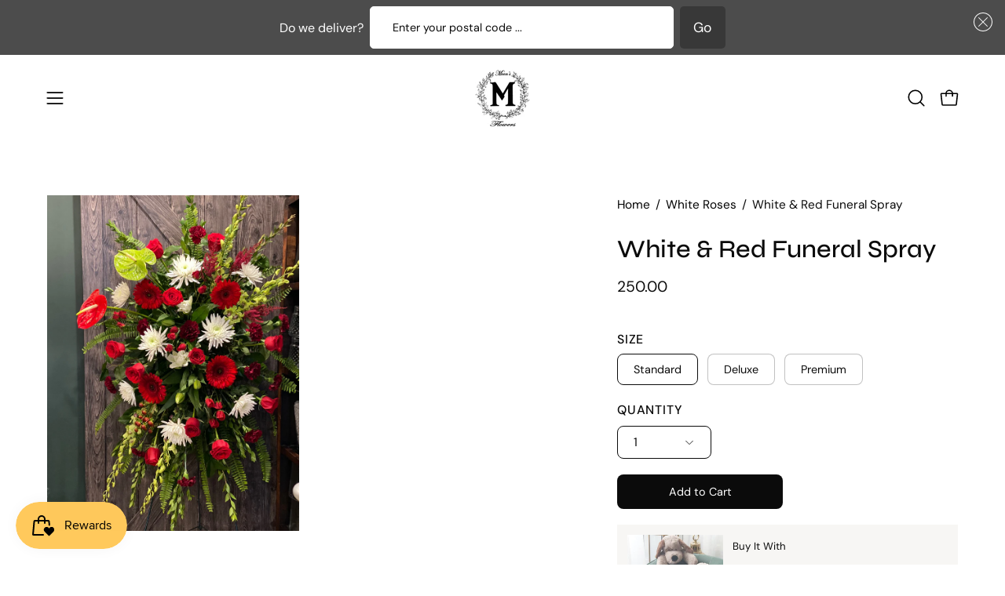

--- FILE ---
content_type: text/html; charset=utf-8
request_url: https://moonsflowers.ca/products/white-red-funeral-spray?_pos=1&_sid=ea24846f4&_ss=r&variant=43473765400806
body_size: 53841
content:
<!doctype html>
<html class="no-touch page-loading" lang="en">
  <head><meta charset="utf-8">
<meta http-equiv="X-UA-Compatible" content="IE=edge">
<meta name="viewport" content="width=device-width, height=device-height, initial-scale=1.0, minimum-scale=1.0">
<link rel="canonical" href="https://moonsflowers.ca/products/white-red-funeral-spray"><link rel="preconnect" href="https://fonts.shopifycdn.com" crossorigin><link rel="preload" as="font" href="//moonsflowers.ca/cdn/fonts/dm_sans/dmsans_n4.ec80bd4dd7e1a334c969c265873491ae56018d72.woff2" type="font/woff2" crossorigin><link rel="preload" as="font" href="//moonsflowers.ca/cdn/fonts/syne/syne_n5.f8d8f730cc4c65d0c494005a785069451259e500.woff2" type="font/woff2" crossorigin><link rel="preload" as="image" href="//moonsflowers.ca/cdn/shop/t/17/assets/loading.svg?v=91665432863842511931763031880"><style data-shopify>

  html:not(.page-loading) .loading-overlay { opacity: 0; visibility: hidden; pointer-events: none; animation: fadeOut 1s ease; transition: visibility 0s linear 1s; }

  .loading-overlay { position: fixed; top: 0; left: 0; z-index: 99999; width: 100vw; height: 100vh; display: flex; align-items: center; justify-content: center; background: var(--overlay-bg, var(--COLOR-BLACK-WHITE)); }</style><link rel="shortcut icon" href="//moonsflowers.ca/cdn/shop/files/KakaoTalk_Photo_2023-07-06-01-23-19006_32x32.jpg?v=1756223596" type="image/png">
<title>White &amp; Red Funeral Spray | Flower Delivery Toronto | Flower Shop Toronto | Moon&#39;s Flowers
  
  
   &ndash; Same Day Flower Delivery Toronto | Flower Shop Toronto | Florist Toronto | Moon&#39;s Flowers</title><meta name="description" content="Get White &amp; Red Funeral Spray today from Moon&#39;s Flowers. Expertly arranged blooms delivered in Toronto.">

<meta property="og:site_name" content="Same Day Flower Delivery Toronto | Flower Shop Toronto | Florist Toronto | Moon&#39;s Flowers">
<meta property="og:url" content="https://moonsflowers.ca/products/white-red-funeral-spray">
<meta property="og:title" content="White &amp; Red Funeral Spray | Flower Delivery Toronto | Flower Shop Toronto | Moon&#39;s Flowers">
<meta property="og:type" content="product">
<meta property="og:description" content="Get White &amp; Red Funeral Spray today from Moon&#39;s Flowers. Expertly arranged blooms delivered in Toronto."><meta property="og:image" content="http://moonsflowers.ca/cdn/shop/products/KakaoTalk_20221021_115650129_01.jpg?v=1748901731">
  <meta property="og:image:secure_url" content="https://moonsflowers.ca/cdn/shop/products/KakaoTalk_20221021_115650129_01.jpg?v=1748901731">
  <meta property="og:image:width" content="1080">
  <meta property="og:image:height" content="1440"><meta property="og:price:amount" content="250.00">
  <meta property="og:price:currency" content="CAD"><meta name="twitter:card" content="summary_large_image">
<meta name="twitter:title" content="White &amp; Red Funeral Spray | Flower Delivery Toronto | Flower Shop Toronto | Moon&#39;s Flowers">
<meta name="twitter:description" content="Get White &amp; Red Funeral Spray today from Moon&#39;s Flowers. Expertly arranged blooms delivered in Toronto."><style data-shopify>@font-face {
  font-family: Syne;
  font-weight: 500;
  font-style: normal;
  font-display: swap;
  src: url("//moonsflowers.ca/cdn/fonts/syne/syne_n5.f8d8f730cc4c65d0c494005a785069451259e500.woff2") format("woff2"),
       url("//moonsflowers.ca/cdn/fonts/syne/syne_n5.c69dfa74e8e5e2883b68896298e5ab3604470b3e.woff") format("woff");
}

    @font-face {
  font-family: "DM Sans";
  font-weight: 400;
  font-style: normal;
  font-display: swap;
  src: url("//moonsflowers.ca/cdn/fonts/dm_sans/dmsans_n4.ec80bd4dd7e1a334c969c265873491ae56018d72.woff2") format("woff2"),
       url("//moonsflowers.ca/cdn/fonts/dm_sans/dmsans_n4.87bdd914d8a61247b911147ae68e754d695c58a6.woff") format("woff");
}

    @font-face {
  font-family: "Space Mono";
  font-weight: 400;
  font-style: normal;
  font-display: swap;
  src: url("//moonsflowers.ca/cdn/fonts/space_mono/spacemono_n4.9ee60bbbb57a3b43dbcb22a7f53e18140cb3b40f.woff2") format("woff2"),
       url("//moonsflowers.ca/cdn/fonts/space_mono/spacemono_n4.0c1ebe3659065af9a832b4a469bdd1fdc9521024.woff") format("woff");
}

    @font-face {
  font-family: Pacifico;
  font-weight: 400;
  font-style: normal;
  font-display: swap;
  src: url("//moonsflowers.ca/cdn/fonts/pacifico/pacifico_n4.70d15be9aa2255257fe626d87fbc1ed38436b047.woff2") format("woff2"),
       url("//moonsflowers.ca/cdn/fonts/pacifico/pacifico_n4.a3007cff6385e4e75c208a720cd121ff3558d293.woff") format("woff");
}


    
      @font-face {
  font-family: Syne;
  font-weight: 600;
  font-style: normal;
  font-display: swap;
  src: url("//moonsflowers.ca/cdn/fonts/syne/syne_n6.bb32f026d367099b7705b42b5340f363e530ace5.woff2") format("woff2"),
       url("//moonsflowers.ca/cdn/fonts/syne/syne_n6.48cc7f03f8f772521fce52861bcde753ae9dcf3f.woff") format("woff");
}

    

    
      @font-face {
  font-family: Syne;
  font-weight: 400;
  font-style: normal;
  font-display: swap;
  src: url("//moonsflowers.ca/cdn/fonts/syne/syne_n4.b88e400e60fde51acd23784507dc72a10cff7882.woff2") format("woff2"),
       url("//moonsflowers.ca/cdn/fonts/syne/syne_n4.fc46970f0481adc9a91ff9453a41482f867a751c.woff") format("woff");
}

    

    
      @font-face {
  font-family: Syne;
  font-weight: 700;
  font-style: normal;
  font-display: swap;
  src: url("//moonsflowers.ca/cdn/fonts/syne/syne_n7.71bcf7e9318b7a8ce2a714f6d6108b998ecf2290.woff2") format("woff2"),
       url("//moonsflowers.ca/cdn/fonts/syne/syne_n7.7c2f6db20e5c34357b8b752313646e67963ba59e.woff") format("woff");
}

    

    
      @font-face {
  font-family: "DM Sans";
  font-weight: 100;
  font-style: normal;
  font-display: swap;
  src: url("//moonsflowers.ca/cdn/fonts/dm_sans/dmsans_n1.580389dc4df7a79b9eaf149851cb60b3e1bb8dfc.woff2") format("woff2"),
       url("//moonsflowers.ca/cdn/fonts/dm_sans/dmsans_n1.504f53511fe3603bb04cdd33e5dc389e197c8fdf.woff") format("woff");
}

    

    
      @font-face {
  font-family: "DM Sans";
  font-weight: 500;
  font-style: normal;
  font-display: swap;
  src: url("//moonsflowers.ca/cdn/fonts/dm_sans/dmsans_n5.8a0f1984c77eb7186ceb87c4da2173ff65eb012e.woff2") format("woff2"),
       url("//moonsflowers.ca/cdn/fonts/dm_sans/dmsans_n5.9ad2e755a89e15b3d6c53259daad5fc9609888e6.woff") format("woff");
}

    

    
      @font-face {
  font-family: "DM Sans";
  font-weight: 400;
  font-style: italic;
  font-display: swap;
  src: url("//moonsflowers.ca/cdn/fonts/dm_sans/dmsans_i4.b8fe05e69ee95d5a53155c346957d8cbf5081c1a.woff2") format("woff2"),
       url("//moonsflowers.ca/cdn/fonts/dm_sans/dmsans_i4.403fe28ee2ea63e142575c0aa47684d65f8c23a0.woff") format("woff");
}

    

    
      @font-face {
  font-family: "DM Sans";
  font-weight: 700;
  font-style: italic;
  font-display: swap;
  src: url("//moonsflowers.ca/cdn/fonts/dm_sans/dmsans_i7.52b57f7d7342eb7255084623d98ab83fd96e7f9b.woff2") format("woff2"),
       url("//moonsflowers.ca/cdn/fonts/dm_sans/dmsans_i7.d5e14ef18a1d4a8ce78a4187580b4eb1759c2eda.woff") format("woff");
}

    

    
      @font-face {
  font-family: "Space Mono";
  font-weight: 700;
  font-style: normal;
  font-display: swap;
  src: url("//moonsflowers.ca/cdn/fonts/space_mono/spacemono_n7.508dbd51f810465f80674aa16b57dbed9d939476.woff2") format("woff2"),
       url("//moonsflowers.ca/cdn/fonts/space_mono/spacemono_n7.33dc758a163f8921951e545f3e66fea4986535cf.woff") format("woff");
}

    

    

    
      :root,
      .color-scheme-1 {--COLOR-BODY-BG-OPPOSITE-ALPHA-25: rgba(0, 0, 0, 0.25);
        --COLOR-PRIMARY-OPPOSITE: #ffffff;
        --COLOR-PRIMARY-LIGHTEN-DARKEN-ALPHA-20: rgba(37, 37, 37, 0.2);
        --COLOR-PRIMARY-LIGHTEN-DARKEN-ALPHA-30: rgba(37, 37, 37, 0.3);

        --PRIMARY-BUTTONS-COLOR-BG: #0b0b0b;
        --PRIMARY-BUTTONS-COLOR-TEXT: #ffffff;
        --PRIMARY-BUTTONS-COLOR-TEXT-ALPHA-10: rgba(255, 255, 255, 0.1);
        --PRIMARY-BUTTONS-COLOR-BORDER: #0b0b0b;
        --PRIMARY-BUTTONS-COLOR-HOVER: rgba(255, 255, 255, 0.2);

        --PRIMARY-BUTTONS-COLOR-LIGHTEN-DARKEN: #252525;

        --PRIMARY-BUTTONS-COLOR-ALPHA-05: rgba(11, 11, 11, 0.05);
        --PRIMARY-BUTTONS-COLOR-ALPHA-10: rgba(11, 11, 11, 0.1);
        --PRIMARY-BUTTONS-COLOR-ALPHA-50: rgba(11, 11, 11, 0.5);--COLOR-SECONDARY-OPPOSITE: #000000;
        --COLOR-SECONDARY-OPPOSITE-ALPHA-20: rgba(0, 0, 0, 0.2);
        --COLOR-SECONDARY-LIGHTEN-DARKEN-ALPHA-20: rgba(230, 230, 230, 0.2);
        --COLOR-SECONDARY-LIGHTEN-DARKEN-ALPHA-30: rgba(230, 230, 230, 0.3);

        --SECONDARY-BUTTONS-COLOR-BG: #ffffff;
        --SECONDARY-BUTTONS-COLOR-TEXT: #000000;
        --SECONDARY-BUTTONS-COLOR-TEXT-ALPHA-10: rgba(0, 0, 0, 0.1);
        --SECONDARY-BUTTONS-COLOR-BORDER: #ffffff;

        --SECONDARY-BUTTONS-COLOR-ALPHA-05: rgba(255, 255, 255, 0.05);
        --SECONDARY-BUTTONS-COLOR-ALPHA-10: rgba(255, 255, 255, 0.1);
        --SECONDARY-BUTTONS-COLOR-ALPHA-50: rgba(255, 255, 255, 0.5);--OUTLINE-BUTTONS-PRIMARY-BG: transparent;
        --OUTLINE-BUTTONS-PRIMARY-TEXT: #0b0b0b;
        --OUTLINE-BUTTONS-PRIMARY-TEXT-ALPHA-10: rgba(11, 11, 11, 0.1);
        --OUTLINE-BUTTONS-PRIMARY-BORDER: #0b0b0b;
        --OUTLINE-BUTTONS-PRIMARY-BG-HOVER: rgba(37, 37, 37, 0.2);

        --OUTLINE-BUTTONS-SECONDARY-BG: transparent;
        --OUTLINE-BUTTONS-SECONDARY-TEXT: #ffffff;
        --OUTLINE-BUTTONS-SECONDARY-TEXT-ALPHA-10: rgba(255, 255, 255, 0.1);
        --OUTLINE-BUTTONS-SECONDARY-BORDER: #ffffff;
        --OUTLINE-BUTTONS-SECONDARY-BG-HOVER: rgba(230, 230, 230, 0.2);

        --OUTLINE-BUTTONS-WHITE-BG: transparent;
        --OUTLINE-BUTTONS-WHITE-TEXT: #ffffff;
        --OUTLINE-BUTTONS-WHITE-TEXT-ALPHA-10: rgba(255, 255, 255, 0.1);
        --OUTLINE-BUTTONS-WHITE-BORDER: #ffffff;

        --OUTLINE-BUTTONS-BLACK-BG: transparent;
        --OUTLINE-BUTTONS-BLACK-TEXT: #000000;
        --OUTLINE-BUTTONS-BLACK-TEXT-ALPHA-10: rgba(0, 0, 0, 0.1);
        --OUTLINE-BUTTONS-BLACK-BORDER: #000000;--OUTLINE-SOLID-BUTTONS-PRIMARY-BG: #0b0b0b;
        --OUTLINE-SOLID-BUTTONS-PRIMARY-TEXT: #ffffff;
        --OUTLINE-SOLID-BUTTONS-PRIMARY-TEXT-ALPHA-10: rgba(255, 255, 255, 0.1);
        --OUTLINE-SOLID-BUTTONS-PRIMARY-BORDER: #ffffff;
        --OUTLINE-SOLID-BUTTONS-PRIMARY-BG-HOVER: rgba(255, 255, 255, 0.2);

        --OUTLINE-SOLID-BUTTONS-SECONDARY-BG: #ffffff;
        --OUTLINE-SOLID-BUTTONS-SECONDARY-TEXT: #000000;
        --OUTLINE-SOLID-BUTTONS-SECONDARY-TEXT-ALPHA-10: rgba(0, 0, 0, 0.1);
        --OUTLINE-SOLID-BUTTONS-SECONDARY-BORDER: #000000;
        --OUTLINE-SOLID-BUTTONS-SECONDARY-BG-HOVER: rgba(0, 0, 0, 0.2);

        --OUTLINE-SOLID-BUTTONS-WHITE-BG: #ffffff;
        --OUTLINE-SOLID-BUTTONS-WHITE-TEXT: #000000;
        --OUTLINE-SOLID-BUTTONS-WHITE-TEXT-ALPHA-10: rgba(0, 0, 0, 0.1);
        --OUTLINE-SOLID-BUTTONS-WHITE-BORDER: #000000;

        --OUTLINE-SOLID-BUTTONS-BLACK-BG: #000000;
        --OUTLINE-SOLID-BUTTONS-BLACK-TEXT: #ffffff;
        --OUTLINE-SOLID-BUTTONS-BLACK-TEXT-ALPHA-10: rgba(255, 255, 255, 0.1);
        --OUTLINE-SOLID-BUTTONS-BLACK-BORDER: #ffffff;--COLOR-HEADING: #0b0b0b;
        --COLOR-TEXT: #0b0b0b;
        --COLOR-TEXT-DARKEN: #000000;
        --COLOR-TEXT-LIGHTEN: #3e3e3e;
        --COLOR-TEXT-ALPHA-5: rgba(11, 11, 11, 0.05);
        --COLOR-TEXT-ALPHA-8: rgba(11, 11, 11, 0.08);
        --COLOR-TEXT-ALPHA-10: rgba(11, 11, 11, 0.1);
        --COLOR-TEXT-ALPHA-15: rgba(11, 11, 11, 0.15);
        --COLOR-TEXT-ALPHA-20: rgba(11, 11, 11, 0.2);
        --COLOR-TEXT-ALPHA-25: rgba(11, 11, 11, 0.25);
        --COLOR-TEXT-ALPHA-50: rgba(11, 11, 11, 0.5);
        --COLOR-TEXT-ALPHA-60: rgba(11, 11, 11, 0.6);
        --COLOR-TEXT-ALPHA-85: rgba(11, 11, 11, 0.85);

        --COLOR-BG-RGB: 255, 255, 255;
        --COLOR-BG-GRADIENT: #ffffff;
        --COLOR-BG: #ffffff;
        --COLOR-BG-ALPHA-25: rgba(255, 255, 255, 0.25);
        --COLOR-BG-ALPHA-35: rgba(255, 255, 255, 0.35);
        --COLOR-BG-ALPHA-60: rgba(255, 255, 255, 0.6);
        --COLOR-BG-ALPHA-65: rgba(255, 255, 255, 0.65);
        --COLOR-BG-ALPHA-85: rgba(255, 255, 255, 0.85);
        --COLOR-BG-DARKEN: #e6e6e6;
        --COLOR-BG-LIGHTEN-DARKEN: #e6e6e6;
        --COLOR-BG-LIGHTEN-DARKEN-SHIMMER-BG: #fafafa;
        --COLOR-BG-LIGHTEN-DARKEN-SHIMMER-EFFECT: #f5f5f5;
        --COLOR-BG-LIGHTEN-DARKEN-SHIMMER-ENHANCEMENT: #000000;
        --COLOR-BG-LIGHTEN-DARKEN-FOREGROUND: #f7f7f7;
        --COLOR-BG-LIGHTEN-DARKEN-HIGHLIGHT: #d9d9d9;
        --COLOR-BG-LIGHTEN-DARKEN-SEARCH-LOADER: #cccccc;
        --COLOR-BG-LIGHTEN-DARKEN-SEARCH-LOADER-LINE: #e6e6e6;
        --COLOR-BG-LIGHTEN-DARKEN-2: #cdcdcd;
        --COLOR-BG-LIGHTEN-DARKEN-3: #c0c0c0;
        --COLOR-BG-LIGHTEN-DARKEN-4: #b3b3b3;
        --COLOR-BG-LIGHTEN-DARKEN-5: #a6a6a6;
        --COLOR-BG-LIGHTEN-DARKEN-6: #9a9a9a;
        --COLOR-BG-LIGHTEN-DARKEN-CONTRAST: #b3b3b3;
        --COLOR-BG-LIGHTEN-DARKEN-CONTRAST-2: #a6a6a6;
        --COLOR-BG-LIGHTEN-DARKEN-CONTRAST-3: #999999;
        --COLOR-BG-LIGHTEN-DARKEN-CONTRAST-4: #8c8c8c;
        --COLOR-BG-LIGHTEN-DARKEN-CONTRAST-5: #808080;
        --COLOR-BG-LIGHTEN-DARKEN-CONTRAST-6: #737373;

        --COLOR-INPUT-BG: #ffffff;

        --COLOR-ACCENT: #fff7f2;
        --COLOR-ACCENT-TEXT: #000;
        --COLOR-ACCENT-OPPOSITE: #000000;
        --COLOR-ACCENT-MIX-ALPHA: rgba(128, 124, 121, 0.25);

        --COLOR-BORDER: #000000;
        --COLOR-BORDER-ALPHA-15: rgba(0, 0, 0, 0.15);
        --COLOR-BORDER-ALPHA-30: rgba(0, 0, 0, 0.3);
        --COLOR-BORDER-ALPHA-50: rgba(0, 0, 0, 0.5);
        --COLOR-BORDER-ALPHA-65: rgba(0, 0, 0, 0.65);
        --COLOR-BORDER-LIGHTEN-DARKEN: #4d4d4d;
        --COLOR-BORDER-HAIRLINE: #f7f7f7;
        --COLOR-LINK: #000000;
        --COLOR-BG-OVERLAY: rgba(0, 0, 0, 0.15);--COLOR-QUICK-ADD-BG: #ffffff;
        --COLOR-QUICK-ADD-TEXT: #000000;--COLOR-UPSELLS-BG: #f7f6f4;
        --COLOR-UPSELLS-TEXT: #0b0b0b;
        --COLOR-UPSELLS-TEXT-LIGHTEN: #3e3e3e;
        --COLOR-UPSELLS-DISABLED-GREY-DARKEN: rgba(11, 11, 11, 0.45);
        --UPSELLS-HEIGHT: 130px;
        --UPSELLS-IMAGE-WIDTH: 30%;

        --COLOR-DISABLED-GREY: rgba(11, 11, 11, 0.05);
        --COLOR-DISABLED-GREY-DARKEN: rgba(11, 11, 11, 0.45);

        /* Dynamic color variables */
        --bg: var(--COLOR-BG-GRADIENT, var(--COLOR-BG));
        --text: var(--COLOR-TEXT);
        --heading: var(--COLOR-HEADING);
        --accent: var(--COLOR-ACCENT);
        --border: var(--COLOR-BORDER);
        --bg-alpha-25: var(--COLOR-BG-ALPHA-25);
        --bg-alpha-35: var(--COLOR-BG-ALPHA-35);
        --bg-alpha-60: var(--COLOR-BG-ALPHA-60);
        --bg-darken: var(--COLOR-BG-DARKEN);
        --bg-lighten-darken: var(--COLOR-BG-LIGHTEN-DARKEN);
        --bg-lighten-darken-shimmer-bg: var(--COLOR-BG-LIGHTEN-DARKEN-SHIMMER-BG);
        --bg-lighten-darken-shimmer-effect: var(--COLOR-BG-LIGHTEN-DARKEN-SHIMMER-EFFECT);
        --bg-lighten-darken-shimmer-enhancement: var(--COLOR-BG-LIGHTEN-DARKEN-SHIMMER-ENHANCEMENT);
        --bg-lighten-darken-foreground: var(--COLOR-BG-LIGHTEN-DARKEN-FOREGROUND);
        --bg-lighten-darken-highlight: var(--COLOR-BG-LIGHTEN-DARKEN-HIGHLIGHT);
        --bg-lighten-darken-search-loader: var(--COLOR-BG-LIGHTEN-DARKEN-SEARCH-LOADER);
        --bg-lighten-darken-search-loader-line: var(--COLOR-BG-LIGHTEN-DARKEN-SEARCH-LOADER-LINE);
        --bg-lighten-darken-contrast: var(--COLOR-BG-LIGHTEN-DARKEN-CONTRAST);
        --overlay: #0000004d;
        --bg-overlay: rgba(255, 255, 255, 0.5);
        --link: var(--COLOR-LINK);
        --text-darken: var(--COLOR-TEXT-DARKEN);
        --text-lighten: var(--COLOR-TEXT-LIGHTEN);
        --text-alpha-5: var(--COLOR-TEXT-ALPHA-5);
        --text-alpha-8: var(--COLOR-TEXT-ALPHA-8);
        --text-alpha-10: var(--COLOR-TEXT-ALPHA-10);
        --text-alpha-15: var(--COLOR-TEXT-ALPHA-15);
        --text-alpha-25: var(--COLOR-TEXT-ALPHA-25);
        --text-alpha-50: var(--COLOR-TEXT-ALPHA-50);
        --text-alpha-60: var(--COLOR-TEXT-ALPHA-60);
        --text-alpha-85: var(--COLOR-TEXT-ALPHA-85);
        --accent-text: var(--COLOR-ACCENT-TEXT);
        --sale-bg: var(--COLOR-SALE-BG);
        --sale-text: var(--COLOR-SALE-TEXT);
        --custom-bg: var(--COLOR-CUSTOM-BG);
        --custom-text: var(--COLOR-CUSTOM-TEXT);
        --sold-bg: var(--COLOR-SOLD-BG);
        --sold-text: var(--COLOR-SOLD-TEXT);
        --saving-bg: var(--COLOR-SAVING-BG);
        --saving-text: var(--COLOR-SAVING-TEXT);
        --input-bg: var(--COLOR-INPUT-BG);
        --border-alpha-15: var(--COLOR-BORDER-ALPHA-15);
        --border-alpha-30: var(--COLOR-BORDER-ALPHA-30);
        --border-alpha-50: var(--COLOR-BORDER-ALPHA-50);
        --border-alpha-65: var(--COLOR-BORDER-ALPHA-65);
        --border-lighten-darken: var(--COLOR-BORDER-LIGHTEN-DARKEN);
        --hairline: var(--COLOR-BORDER-HAIRLINE);
        --error: var(--COLOR-ERROR);
        --error-bg: var(--COLOR-ERROR-BG);
        --success: var(--COLOR-SUCCESS);
        --success-bg: var(--COLOR-SUCCESS-BG);
        --disabled-grey: var(--COLOR-DISABLED-GREY);
        --disabled-grey-darken: var(--COLOR-DISABLED-GREY-DARKEN);
        --white: var(--COLOR-WHITE);
        --white-darken: var(--COLOR-WHITE-DARKEN);
        --white-alpha-10: var(--COLOR-WHITE-ALPHA-10);
        --white-alpha-20: var(--COLOR-WHITE-ALPHA-20);
        --white-alpha-25: var(--COLOR-WHITE-ALPHA-25);
        --white-alpha-50: var(--COLOR-WHITE-ALPHA-50);
        --white-alpha-60: var(--COLOR-WHITE-ALPHA-60);
        --black: var(--COLOR-BLACK);
        --black-lighten: var(--COLOR-BLACK-LIGHTEN);
        --black-alpha-05: var(--COLOR-BLACK-ALPHA-05);
        --black-alpha-10: var(--COLOR-BLACK-ALPHA-10);
        --black-alpha-20: var(--COLOR-BLACK-ALPHA-20);
        --black-alpha-25: var(--COLOR-BLACK-ALPHA-25);
        --black-alpha-50: var(--COLOR-BLACK-ALPHA-50);
        --black-alpha-60: var(--COLOR-BLACK-ALPHA-60);
        --upsells-bg: var(--COLOR-UPSELLS-BG);
        --upsells-text: var(--COLOR-UPSELLS-TEXT);
        --upsells-text-lighten: var(--COLOR-UPSELLS-TEXT-LIGHTEN);
        --upsells-disabled-grey-darken: var(--COLOR-UPSELLS-DISABLED-GREY-DARKEN);
      }
    
      
      .color-scheme-2 {--COLOR-BODY-BG-OPPOSITE-ALPHA-25: rgba(0, 0, 0, 0.25);
        --COLOR-PRIMARY-OPPOSITE: #000000;
        --COLOR-PRIMARY-LIGHTEN-DARKEN-ALPHA-20: rgba(226, 222, 214, 0.2);
        --COLOR-PRIMARY-LIGHTEN-DARKEN-ALPHA-30: rgba(226, 222, 214, 0.3);

        --PRIMARY-BUTTONS-COLOR-BG: #f7f6f4;
        --PRIMARY-BUTTONS-COLOR-TEXT: #000000;
        --PRIMARY-BUTTONS-COLOR-TEXT-ALPHA-10: rgba(0, 0, 0, 0.1);
        --PRIMARY-BUTTONS-COLOR-BORDER: #f7f6f4;
        --PRIMARY-BUTTONS-COLOR-HOVER: rgba(0, 0, 0, 0.2);

        --PRIMARY-BUTTONS-COLOR-LIGHTEN-DARKEN: #e2ded6;

        --PRIMARY-BUTTONS-COLOR-ALPHA-05: rgba(247, 246, 244, 0.05);
        --PRIMARY-BUTTONS-COLOR-ALPHA-10: rgba(247, 246, 244, 0.1);
        --PRIMARY-BUTTONS-COLOR-ALPHA-50: rgba(247, 246, 244, 0.5);--COLOR-SECONDARY-OPPOSITE: #ffffff;
        --COLOR-SECONDARY-OPPOSITE-ALPHA-20: rgba(255, 255, 255, 0.2);
        --COLOR-SECONDARY-LIGHTEN-DARKEN-ALPHA-20: rgba(37, 37, 37, 0.2);
        --COLOR-SECONDARY-LIGHTEN-DARKEN-ALPHA-30: rgba(37, 37, 37, 0.3);

        --SECONDARY-BUTTONS-COLOR-BG: #0b0b0b;
        --SECONDARY-BUTTONS-COLOR-TEXT: #ffffff;
        --SECONDARY-BUTTONS-COLOR-TEXT-ALPHA-10: rgba(255, 255, 255, 0.1);
        --SECONDARY-BUTTONS-COLOR-BORDER: #0b0b0b;

        --SECONDARY-BUTTONS-COLOR-ALPHA-05: rgba(11, 11, 11, 0.05);
        --SECONDARY-BUTTONS-COLOR-ALPHA-10: rgba(11, 11, 11, 0.1);
        --SECONDARY-BUTTONS-COLOR-ALPHA-50: rgba(11, 11, 11, 0.5);--OUTLINE-BUTTONS-PRIMARY-BG: transparent;
        --OUTLINE-BUTTONS-PRIMARY-TEXT: #f7f6f4;
        --OUTLINE-BUTTONS-PRIMARY-TEXT-ALPHA-10: rgba(247, 246, 244, 0.1);
        --OUTLINE-BUTTONS-PRIMARY-BORDER: #f7f6f4;
        --OUTLINE-BUTTONS-PRIMARY-BG-HOVER: rgba(226, 222, 214, 0.2);

        --OUTLINE-BUTTONS-SECONDARY-BG: transparent;
        --OUTLINE-BUTTONS-SECONDARY-TEXT: #0b0b0b;
        --OUTLINE-BUTTONS-SECONDARY-TEXT-ALPHA-10: rgba(11, 11, 11, 0.1);
        --OUTLINE-BUTTONS-SECONDARY-BORDER: #0b0b0b;
        --OUTLINE-BUTTONS-SECONDARY-BG-HOVER: rgba(37, 37, 37, 0.2);

        --OUTLINE-BUTTONS-WHITE-BG: transparent;
        --OUTLINE-BUTTONS-WHITE-TEXT: #ffffff;
        --OUTLINE-BUTTONS-WHITE-TEXT-ALPHA-10: rgba(255, 255, 255, 0.1);
        --OUTLINE-BUTTONS-WHITE-BORDER: #ffffff;

        --OUTLINE-BUTTONS-BLACK-BG: transparent;
        --OUTLINE-BUTTONS-BLACK-TEXT: #000000;
        --OUTLINE-BUTTONS-BLACK-TEXT-ALPHA-10: rgba(0, 0, 0, 0.1);
        --OUTLINE-BUTTONS-BLACK-BORDER: #000000;--OUTLINE-SOLID-BUTTONS-PRIMARY-BG: #f7f6f4;
        --OUTLINE-SOLID-BUTTONS-PRIMARY-TEXT: #000000;
        --OUTLINE-SOLID-BUTTONS-PRIMARY-TEXT-ALPHA-10: rgba(0, 0, 0, 0.1);
        --OUTLINE-SOLID-BUTTONS-PRIMARY-BORDER: #000000;
        --OUTLINE-SOLID-BUTTONS-PRIMARY-BG-HOVER: rgba(0, 0, 0, 0.2);

        --OUTLINE-SOLID-BUTTONS-SECONDARY-BG: #0b0b0b;
        --OUTLINE-SOLID-BUTTONS-SECONDARY-TEXT: #ffffff;
        --OUTLINE-SOLID-BUTTONS-SECONDARY-TEXT-ALPHA-10: rgba(255, 255, 255, 0.1);
        --OUTLINE-SOLID-BUTTONS-SECONDARY-BORDER: #ffffff;
        --OUTLINE-SOLID-BUTTONS-SECONDARY-BG-HOVER: rgba(255, 255, 255, 0.2);

        --OUTLINE-SOLID-BUTTONS-WHITE-BG: #ffffff;
        --OUTLINE-SOLID-BUTTONS-WHITE-TEXT: #000000;
        --OUTLINE-SOLID-BUTTONS-WHITE-TEXT-ALPHA-10: rgba(0, 0, 0, 0.1);
        --OUTLINE-SOLID-BUTTONS-WHITE-BORDER: #000000;

        --OUTLINE-SOLID-BUTTONS-BLACK-BG: #000000;
        --OUTLINE-SOLID-BUTTONS-BLACK-TEXT: #ffffff;
        --OUTLINE-SOLID-BUTTONS-BLACK-TEXT-ALPHA-10: rgba(255, 255, 255, 0.1);
        --OUTLINE-SOLID-BUTTONS-BLACK-BORDER: #ffffff;--COLOR-HEADING: #000000;
        --COLOR-TEXT: #000000;
        --COLOR-TEXT-DARKEN: #000000;
        --COLOR-TEXT-LIGHTEN: #333333;
        --COLOR-TEXT-ALPHA-5: rgba(0, 0, 0, 0.05);
        --COLOR-TEXT-ALPHA-8: rgba(0, 0, 0, 0.08);
        --COLOR-TEXT-ALPHA-10: rgba(0, 0, 0, 0.1);
        --COLOR-TEXT-ALPHA-15: rgba(0, 0, 0, 0.15);
        --COLOR-TEXT-ALPHA-20: rgba(0, 0, 0, 0.2);
        --COLOR-TEXT-ALPHA-25: rgba(0, 0, 0, 0.25);
        --COLOR-TEXT-ALPHA-50: rgba(0, 0, 0, 0.5);
        --COLOR-TEXT-ALPHA-60: rgba(0, 0, 0, 0.6);
        --COLOR-TEXT-ALPHA-85: rgba(0, 0, 0, 0.85);

        --COLOR-BG-RGB: 255, 247, 242;
        --COLOR-BG-GRADIENT: #fff7f2;
        --COLOR-BG: #fff7f2;
        --COLOR-BG-ALPHA-25: rgba(255, 247, 242, 0.25);
        --COLOR-BG-ALPHA-35: rgba(255, 247, 242, 0.35);
        --COLOR-BG-ALPHA-60: rgba(255, 247, 242, 0.6);
        --COLOR-BG-ALPHA-65: rgba(255, 247, 242, 0.65);
        --COLOR-BG-ALPHA-85: rgba(255, 247, 242, 0.85);
        --COLOR-BG-DARKEN: #ffd8bf;
        --COLOR-BG-LIGHTEN-DARKEN: #ffd8bf;
        --COLOR-BG-LIGHTEN-DARKEN-SHIMMER-BG: #fff1e8;
        --COLOR-BG-LIGHTEN-DARKEN-SHIMMER-EFFECT: #ffeade;
        --COLOR-BG-LIGHTEN-DARKEN-SHIMMER-ENHANCEMENT: #000000;
        --COLOR-BG-LIGHTEN-DARKEN-FOREGROUND: #ffeee3;
        --COLOR-BG-LIGHTEN-DARKEN-HIGHLIGHT: #ffc8a6;
        --COLOR-BG-LIGHTEN-DARKEN-SEARCH-LOADER: #ffb88c;
        --COLOR-BG-LIGHTEN-DARKEN-SEARCH-LOADER-LINE: #ffd8bf;
        --COLOR-BG-LIGHTEN-DARKEN-2: #ffb98c;
        --COLOR-BG-LIGHTEN-DARKEN-3: #ffa972;
        --COLOR-BG-LIGHTEN-DARKEN-4: #ff9a59;
        --COLOR-BG-LIGHTEN-DARKEN-5: #ff8a40;
        --COLOR-BG-LIGHTEN-DARKEN-6: #ff7b26;
        --COLOR-BG-LIGHTEN-DARKEN-CONTRAST: #ff9959;
        --COLOR-BG-LIGHTEN-DARKEN-CONTRAST-2: #ff8940;
        --COLOR-BG-LIGHTEN-DARKEN-CONTRAST-3: #ff7926;
        --COLOR-BG-LIGHTEN-DARKEN-CONTRAST-4: #ff6a0d;
        --COLOR-BG-LIGHTEN-DARKEN-CONTRAST-5: #f25d00;
        --COLOR-BG-LIGHTEN-DARKEN-CONTRAST-6: #d95300;

        --COLOR-INPUT-BG: #fff7f2;

        --COLOR-ACCENT: #d02e2e;
        --COLOR-ACCENT-TEXT: #fff;
        --COLOR-ACCENT-OPPOSITE: #ffffff;
        --COLOR-ACCENT-MIX-ALPHA: rgba(104, 23, 23, 0.1);

        --COLOR-BORDER: #000000;
        --COLOR-BORDER-ALPHA-15: rgba(0, 0, 0, 0.15);
        --COLOR-BORDER-ALPHA-30: rgba(0, 0, 0, 0.3);
        --COLOR-BORDER-ALPHA-50: rgba(0, 0, 0, 0.5);
        --COLOR-BORDER-ALPHA-65: rgba(0, 0, 0, 0.65);
        --COLOR-BORDER-LIGHTEN-DARKEN: #4d4d4d;
        --COLOR-BORDER-HAIRLINE: #ffeee3;
        --COLOR-LINK: #000000;
        --COLOR-BG-OVERLAY: rgba(0, 0, 0, 0.15);--COLOR-QUICK-ADD-BG: #ffffff;
        --COLOR-QUICK-ADD-TEXT: #000000;--COLOR-UPSELLS-BG: #fff7f2;
        --COLOR-UPSELLS-TEXT: #000000;
        --COLOR-UPSELLS-TEXT-LIGHTEN: #333333;
        --COLOR-UPSELLS-DISABLED-GREY-DARKEN: rgba(0, 0, 0, 0.45);
        --UPSELLS-HEIGHT: 130px;
        --UPSELLS-IMAGE-WIDTH: 30%;

        --COLOR-DISABLED-GREY: rgba(0, 0, 0, 0.05);
        --COLOR-DISABLED-GREY-DARKEN: rgba(0, 0, 0, 0.45);

        /* Dynamic color variables */
        --bg: var(--COLOR-BG-GRADIENT, var(--COLOR-BG));
        --text: var(--COLOR-TEXT);
        --heading: var(--COLOR-HEADING);
        --accent: var(--COLOR-ACCENT);
        --border: var(--COLOR-BORDER);
        --bg-alpha-25: var(--COLOR-BG-ALPHA-25);
        --bg-alpha-35: var(--COLOR-BG-ALPHA-35);
        --bg-alpha-60: var(--COLOR-BG-ALPHA-60);
        --bg-darken: var(--COLOR-BG-DARKEN);
        --bg-lighten-darken: var(--COLOR-BG-LIGHTEN-DARKEN);
        --bg-lighten-darken-shimmer-bg: var(--COLOR-BG-LIGHTEN-DARKEN-SHIMMER-BG);
        --bg-lighten-darken-shimmer-effect: var(--COLOR-BG-LIGHTEN-DARKEN-SHIMMER-EFFECT);
        --bg-lighten-darken-shimmer-enhancement: var(--COLOR-BG-LIGHTEN-DARKEN-SHIMMER-ENHANCEMENT);
        --bg-lighten-darken-foreground: var(--COLOR-BG-LIGHTEN-DARKEN-FOREGROUND);
        --bg-lighten-darken-highlight: var(--COLOR-BG-LIGHTEN-DARKEN-HIGHLIGHT);
        --bg-lighten-darken-search-loader: var(--COLOR-BG-LIGHTEN-DARKEN-SEARCH-LOADER);
        --bg-lighten-darken-search-loader-line: var(--COLOR-BG-LIGHTEN-DARKEN-SEARCH-LOADER-LINE);
        --bg-lighten-darken-contrast: var(--COLOR-BG-LIGHTEN-DARKEN-CONTRAST);
        --overlay: #0000004d;
        --bg-overlay: rgba(255, 255, 255, 0.5);
        --link: var(--COLOR-LINK);
        --text-darken: var(--COLOR-TEXT-DARKEN);
        --text-lighten: var(--COLOR-TEXT-LIGHTEN);
        --text-alpha-5: var(--COLOR-TEXT-ALPHA-5);
        --text-alpha-8: var(--COLOR-TEXT-ALPHA-8);
        --text-alpha-10: var(--COLOR-TEXT-ALPHA-10);
        --text-alpha-15: var(--COLOR-TEXT-ALPHA-15);
        --text-alpha-25: var(--COLOR-TEXT-ALPHA-25);
        --text-alpha-50: var(--COLOR-TEXT-ALPHA-50);
        --text-alpha-60: var(--COLOR-TEXT-ALPHA-60);
        --text-alpha-85: var(--COLOR-TEXT-ALPHA-85);
        --accent-text: var(--COLOR-ACCENT-TEXT);
        --sale-bg: var(--COLOR-SALE-BG);
        --sale-text: var(--COLOR-SALE-TEXT);
        --custom-bg: var(--COLOR-CUSTOM-BG);
        --custom-text: var(--COLOR-CUSTOM-TEXT);
        --sold-bg: var(--COLOR-SOLD-BG);
        --sold-text: var(--COLOR-SOLD-TEXT);
        --saving-bg: var(--COLOR-SAVING-BG);
        --saving-text: var(--COLOR-SAVING-TEXT);
        --input-bg: var(--COLOR-INPUT-BG);
        --border-alpha-15: var(--COLOR-BORDER-ALPHA-15);
        --border-alpha-30: var(--COLOR-BORDER-ALPHA-30);
        --border-alpha-50: var(--COLOR-BORDER-ALPHA-50);
        --border-alpha-65: var(--COLOR-BORDER-ALPHA-65);
        --border-lighten-darken: var(--COLOR-BORDER-LIGHTEN-DARKEN);
        --hairline: var(--COLOR-BORDER-HAIRLINE);
        --error: var(--COLOR-ERROR);
        --error-bg: var(--COLOR-ERROR-BG);
        --success: var(--COLOR-SUCCESS);
        --success-bg: var(--COLOR-SUCCESS-BG);
        --disabled-grey: var(--COLOR-DISABLED-GREY);
        --disabled-grey-darken: var(--COLOR-DISABLED-GREY-DARKEN);
        --white: var(--COLOR-WHITE);
        --white-darken: var(--COLOR-WHITE-DARKEN);
        --white-alpha-10: var(--COLOR-WHITE-ALPHA-10);
        --white-alpha-20: var(--COLOR-WHITE-ALPHA-20);
        --white-alpha-25: var(--COLOR-WHITE-ALPHA-25);
        --white-alpha-50: var(--COLOR-WHITE-ALPHA-50);
        --white-alpha-60: var(--COLOR-WHITE-ALPHA-60);
        --black: var(--COLOR-BLACK);
        --black-lighten: var(--COLOR-BLACK-LIGHTEN);
        --black-alpha-05: var(--COLOR-BLACK-ALPHA-05);
        --black-alpha-10: var(--COLOR-BLACK-ALPHA-10);
        --black-alpha-20: var(--COLOR-BLACK-ALPHA-20);
        --black-alpha-25: var(--COLOR-BLACK-ALPHA-25);
        --black-alpha-50: var(--COLOR-BLACK-ALPHA-50);
        --black-alpha-60: var(--COLOR-BLACK-ALPHA-60);
        --upsells-bg: var(--COLOR-UPSELLS-BG);
        --upsells-text: var(--COLOR-UPSELLS-TEXT);
        --upsells-text-lighten: var(--COLOR-UPSELLS-TEXT-LIGHTEN);
        --upsells-disabled-grey-darken: var(--COLOR-UPSELLS-DISABLED-GREY-DARKEN);
      }
    
      
      .color-scheme-3 {--COLOR-BODY-BG-OPPOSITE-ALPHA-25: rgba(255, 255, 255, 0.25);
        --COLOR-PRIMARY-OPPOSITE: #000000;
        --COLOR-PRIMARY-LIGHTEN-DARKEN-ALPHA-20: rgba(255, 221, 191, 0.2);
        --COLOR-PRIMARY-LIGHTEN-DARKEN-ALPHA-30: rgba(255, 221, 191, 0.3);

        --PRIMARY-BUTTONS-COLOR-BG: #fff8f2;
        --PRIMARY-BUTTONS-COLOR-TEXT: #000000;
        --PRIMARY-BUTTONS-COLOR-TEXT-ALPHA-10: rgba(0, 0, 0, 0.1);
        --PRIMARY-BUTTONS-COLOR-BORDER: #fff8f2;
        --PRIMARY-BUTTONS-COLOR-HOVER: rgba(0, 0, 0, 0.2);

        --PRIMARY-BUTTONS-COLOR-LIGHTEN-DARKEN: #ffddbf;

        --PRIMARY-BUTTONS-COLOR-ALPHA-05: rgba(255, 248, 242, 0.05);
        --PRIMARY-BUTTONS-COLOR-ALPHA-10: rgba(255, 248, 242, 0.1);
        --PRIMARY-BUTTONS-COLOR-ALPHA-50: rgba(255, 248, 242, 0.5);--COLOR-SECONDARY-OPPOSITE: #000000;
        --COLOR-SECONDARY-OPPOSITE-ALPHA-20: rgba(0, 0, 0, 0.2);
        --COLOR-SECONDARY-LIGHTEN-DARKEN-ALPHA-20: rgba(226, 222, 214, 0.2);
        --COLOR-SECONDARY-LIGHTEN-DARKEN-ALPHA-30: rgba(226, 222, 214, 0.3);

        --SECONDARY-BUTTONS-COLOR-BG: #f7f6f4;
        --SECONDARY-BUTTONS-COLOR-TEXT: #000000;
        --SECONDARY-BUTTONS-COLOR-TEXT-ALPHA-10: rgba(0, 0, 0, 0.1);
        --SECONDARY-BUTTONS-COLOR-BORDER: #f7f6f4;

        --SECONDARY-BUTTONS-COLOR-ALPHA-05: rgba(247, 246, 244, 0.05);
        --SECONDARY-BUTTONS-COLOR-ALPHA-10: rgba(247, 246, 244, 0.1);
        --SECONDARY-BUTTONS-COLOR-ALPHA-50: rgba(247, 246, 244, 0.5);--OUTLINE-BUTTONS-PRIMARY-BG: transparent;
        --OUTLINE-BUTTONS-PRIMARY-TEXT: #fff8f2;
        --OUTLINE-BUTTONS-PRIMARY-TEXT-ALPHA-10: rgba(255, 248, 242, 0.1);
        --OUTLINE-BUTTONS-PRIMARY-BORDER: #fff8f2;
        --OUTLINE-BUTTONS-PRIMARY-BG-HOVER: rgba(255, 221, 191, 0.2);

        --OUTLINE-BUTTONS-SECONDARY-BG: transparent;
        --OUTLINE-BUTTONS-SECONDARY-TEXT: #f7f6f4;
        --OUTLINE-BUTTONS-SECONDARY-TEXT-ALPHA-10: rgba(247, 246, 244, 0.1);
        --OUTLINE-BUTTONS-SECONDARY-BORDER: #f7f6f4;
        --OUTLINE-BUTTONS-SECONDARY-BG-HOVER: rgba(226, 222, 214, 0.2);

        --OUTLINE-BUTTONS-WHITE-BG: transparent;
        --OUTLINE-BUTTONS-WHITE-TEXT: #ffffff;
        --OUTLINE-BUTTONS-WHITE-TEXT-ALPHA-10: rgba(255, 255, 255, 0.1);
        --OUTLINE-BUTTONS-WHITE-BORDER: #ffffff;

        --OUTLINE-BUTTONS-BLACK-BG: transparent;
        --OUTLINE-BUTTONS-BLACK-TEXT: #000000;
        --OUTLINE-BUTTONS-BLACK-TEXT-ALPHA-10: rgba(0, 0, 0, 0.1);
        --OUTLINE-BUTTONS-BLACK-BORDER: #000000;--OUTLINE-SOLID-BUTTONS-PRIMARY-BG: #fff8f2;
        --OUTLINE-SOLID-BUTTONS-PRIMARY-TEXT: #000000;
        --OUTLINE-SOLID-BUTTONS-PRIMARY-TEXT-ALPHA-10: rgba(0, 0, 0, 0.1);
        --OUTLINE-SOLID-BUTTONS-PRIMARY-BORDER: #000000;
        --OUTLINE-SOLID-BUTTONS-PRIMARY-BG-HOVER: rgba(0, 0, 0, 0.2);

        --OUTLINE-SOLID-BUTTONS-SECONDARY-BG: #f7f6f4;
        --OUTLINE-SOLID-BUTTONS-SECONDARY-TEXT: #000000;
        --OUTLINE-SOLID-BUTTONS-SECONDARY-TEXT-ALPHA-10: rgba(0, 0, 0, 0.1);
        --OUTLINE-SOLID-BUTTONS-SECONDARY-BORDER: #000000;
        --OUTLINE-SOLID-BUTTONS-SECONDARY-BG-HOVER: rgba(0, 0, 0, 0.2);

        --OUTLINE-SOLID-BUTTONS-WHITE-BG: #ffffff;
        --OUTLINE-SOLID-BUTTONS-WHITE-TEXT: #000000;
        --OUTLINE-SOLID-BUTTONS-WHITE-TEXT-ALPHA-10: rgba(0, 0, 0, 0.1);
        --OUTLINE-SOLID-BUTTONS-WHITE-BORDER: #000000;

        --OUTLINE-SOLID-BUTTONS-BLACK-BG: #000000;
        --OUTLINE-SOLID-BUTTONS-BLACK-TEXT: #ffffff;
        --OUTLINE-SOLID-BUTTONS-BLACK-TEXT-ALPHA-10: rgba(255, 255, 255, 0.1);
        --OUTLINE-SOLID-BUTTONS-BLACK-BORDER: #ffffff;--COLOR-HEADING: #ffffff;
        --COLOR-TEXT: #ffffff;
        --COLOR-TEXT-DARKEN: #cccccc;
        --COLOR-TEXT-LIGHTEN: #ffffff;
        --COLOR-TEXT-ALPHA-5: rgba(255, 255, 255, 0.05);
        --COLOR-TEXT-ALPHA-8: rgba(255, 255, 255, 0.08);
        --COLOR-TEXT-ALPHA-10: rgba(255, 255, 255, 0.1);
        --COLOR-TEXT-ALPHA-15: rgba(255, 255, 255, 0.15);
        --COLOR-TEXT-ALPHA-20: rgba(255, 255, 255, 0.2);
        --COLOR-TEXT-ALPHA-25: rgba(255, 255, 255, 0.25);
        --COLOR-TEXT-ALPHA-50: rgba(255, 255, 255, 0.5);
        --COLOR-TEXT-ALPHA-60: rgba(255, 255, 255, 0.6);
        --COLOR-TEXT-ALPHA-85: rgba(255, 255, 255, 0.85);

        --COLOR-BG-RGB: 11, 11, 11;
        --COLOR-BG-GRADIENT: #0b0b0b;
        --COLOR-BG: #0b0b0b;
        --COLOR-BG-ALPHA-25: rgba(11, 11, 11, 0.25);
        --COLOR-BG-ALPHA-35: rgba(11, 11, 11, 0.35);
        --COLOR-BG-ALPHA-60: rgba(11, 11, 11, 0.6);
        --COLOR-BG-ALPHA-65: rgba(11, 11, 11, 0.65);
        --COLOR-BG-ALPHA-85: rgba(11, 11, 11, 0.85);
        --COLOR-BG-DARKEN: #000000;
        --COLOR-BG-LIGHTEN-DARKEN: #252525;
        --COLOR-BG-LIGHTEN-DARKEN-SHIMMER-BG: #181818;
        --COLOR-BG-LIGHTEN-DARKEN-SHIMMER-EFFECT: #1d1d1d;
        --COLOR-BG-LIGHTEN-DARKEN-SHIMMER-ENHANCEMENT: #ffffff;
        --COLOR-BG-LIGHTEN-DARKEN-FOREGROUND: #252525;
        --COLOR-BG-LIGHTEN-DARKEN-HIGHLIGHT: #313131;
        --COLOR-BG-LIGHTEN-DARKEN-SEARCH-LOADER: #3e3e3e;
        --COLOR-BG-LIGHTEN-DARKEN-SEARCH-LOADER-LINE: #252525;
        --COLOR-BG-LIGHTEN-DARKEN-2: #0c0c0c;
        --COLOR-BG-LIGHTEN-DARKEN-3: #000000;
        --COLOR-BG-LIGHTEN-DARKEN-4: #000000;
        --COLOR-BG-LIGHTEN-DARKEN-5: #000000;
        --COLOR-BG-LIGHTEN-DARKEN-6: #000000;
        --COLOR-BG-LIGHTEN-DARKEN-CONTRAST: #585858;
        --COLOR-BG-LIGHTEN-DARKEN-CONTRAST-2: #646464;
        --COLOR-BG-LIGHTEN-DARKEN-CONTRAST-3: #717171;
        --COLOR-BG-LIGHTEN-DARKEN-CONTRAST-4: #7e7e7e;
        --COLOR-BG-LIGHTEN-DARKEN-CONTRAST-5: #8b8b8b;
        --COLOR-BG-LIGHTEN-DARKEN-CONTRAST-6: #979797;

        --COLOR-INPUT-BG: #0b0b0b;

        --COLOR-ACCENT: #fff7f2;
        --COLOR-ACCENT-TEXT: #000;
        --COLOR-ACCENT-OPPOSITE: #000000;
        --COLOR-ACCENT-MIX-ALPHA: rgba(255, 251, 249, 0.25);

        --COLOR-BORDER: #f7f6f4;
        --COLOR-BORDER-ALPHA-15: rgba(247, 246, 244, 0.15);
        --COLOR-BORDER-ALPHA-30: rgba(247, 246, 244, 0.3);
        --COLOR-BORDER-ALPHA-50: rgba(247, 246, 244, 0.5);
        --COLOR-BORDER-ALPHA-65: rgba(247, 246, 244, 0.65);
        --COLOR-BORDER-LIGHTEN-DARKEN: #b7ae9b;
        --COLOR-BORDER-HAIRLINE: #030303;
        --COLOR-LINK: #ffffff;
        --COLOR-BG-OVERLAY: rgba(255, 255, 255, 0.15);--COLOR-QUICK-ADD-BG: #000000;
        --COLOR-QUICK-ADD-TEXT: #ffffff;--COLOR-UPSELLS-BG: #0b0b0b;
        --COLOR-UPSELLS-TEXT: #ffffff;
        --COLOR-UPSELLS-TEXT-LIGHTEN: #ffffff;
        --COLOR-UPSELLS-DISABLED-GREY-DARKEN: rgba(255, 255, 255, 0.45);
        --UPSELLS-HEIGHT: 130px;
        --UPSELLS-IMAGE-WIDTH: 30%;

        --COLOR-DISABLED-GREY: rgba(255, 255, 255, 0.05);
        --COLOR-DISABLED-GREY-DARKEN: rgba(255, 255, 255, 0.45);

        /* Dynamic color variables */
        --bg: var(--COLOR-BG-GRADIENT, var(--COLOR-BG));
        --text: var(--COLOR-TEXT);
        --heading: var(--COLOR-HEADING);
        --accent: var(--COLOR-ACCENT);
        --border: var(--COLOR-BORDER);
        --bg-alpha-25: var(--COLOR-BG-ALPHA-25);
        --bg-alpha-35: var(--COLOR-BG-ALPHA-35);
        --bg-alpha-60: var(--COLOR-BG-ALPHA-60);
        --bg-darken: var(--COLOR-BG-DARKEN);
        --bg-lighten-darken: var(--COLOR-BG-LIGHTEN-DARKEN);
        --bg-lighten-darken-shimmer-bg: var(--COLOR-BG-LIGHTEN-DARKEN-SHIMMER-BG);
        --bg-lighten-darken-shimmer-effect: var(--COLOR-BG-LIGHTEN-DARKEN-SHIMMER-EFFECT);
        --bg-lighten-darken-shimmer-enhancement: var(--COLOR-BG-LIGHTEN-DARKEN-SHIMMER-ENHANCEMENT);
        --bg-lighten-darken-foreground: var(--COLOR-BG-LIGHTEN-DARKEN-FOREGROUND);
        --bg-lighten-darken-highlight: var(--COLOR-BG-LIGHTEN-DARKEN-HIGHLIGHT);
        --bg-lighten-darken-search-loader: var(--COLOR-BG-LIGHTEN-DARKEN-SEARCH-LOADER);
        --bg-lighten-darken-search-loader-line: var(--COLOR-BG-LIGHTEN-DARKEN-SEARCH-LOADER-LINE);
        --bg-lighten-darken-contrast: var(--COLOR-BG-LIGHTEN-DARKEN-CONTRAST);
        --overlay: #ffffff4d;
        --bg-overlay: rgba(0, 0, 0, 0.5);
        --link: var(--COLOR-LINK);
        --text-darken: var(--COLOR-TEXT-DARKEN);
        --text-lighten: var(--COLOR-TEXT-LIGHTEN);
        --text-alpha-5: var(--COLOR-TEXT-ALPHA-5);
        --text-alpha-8: var(--COLOR-TEXT-ALPHA-8);
        --text-alpha-10: var(--COLOR-TEXT-ALPHA-10);
        --text-alpha-15: var(--COLOR-TEXT-ALPHA-15);
        --text-alpha-25: var(--COLOR-TEXT-ALPHA-25);
        --text-alpha-50: var(--COLOR-TEXT-ALPHA-50);
        --text-alpha-60: var(--COLOR-TEXT-ALPHA-60);
        --text-alpha-85: var(--COLOR-TEXT-ALPHA-85);
        --accent-text: var(--COLOR-ACCENT-TEXT);
        --sale-bg: var(--COLOR-SALE-BG);
        --sale-text: var(--COLOR-SALE-TEXT);
        --custom-bg: var(--COLOR-CUSTOM-BG);
        --custom-text: var(--COLOR-CUSTOM-TEXT);
        --sold-bg: var(--COLOR-SOLD-BG);
        --sold-text: var(--COLOR-SOLD-TEXT);
        --saving-bg: var(--COLOR-SAVING-BG);
        --saving-text: var(--COLOR-SAVING-TEXT);
        --input-bg: var(--COLOR-INPUT-BG);
        --border-alpha-15: var(--COLOR-BORDER-ALPHA-15);
        --border-alpha-30: var(--COLOR-BORDER-ALPHA-30);
        --border-alpha-50: var(--COLOR-BORDER-ALPHA-50);
        --border-alpha-65: var(--COLOR-BORDER-ALPHA-65);
        --border-lighten-darken: var(--COLOR-BORDER-LIGHTEN-DARKEN);
        --hairline: var(--COLOR-BORDER-HAIRLINE);
        --error: var(--COLOR-ERROR);
        --error-bg: var(--COLOR-ERROR-BG);
        --success: var(--COLOR-SUCCESS);
        --success-bg: var(--COLOR-SUCCESS-BG);
        --disabled-grey: var(--COLOR-DISABLED-GREY);
        --disabled-grey-darken: var(--COLOR-DISABLED-GREY-DARKEN);
        --white: var(--COLOR-WHITE);
        --white-darken: var(--COLOR-WHITE-DARKEN);
        --white-alpha-10: var(--COLOR-WHITE-ALPHA-10);
        --white-alpha-20: var(--COLOR-WHITE-ALPHA-20);
        --white-alpha-25: var(--COLOR-WHITE-ALPHA-25);
        --white-alpha-50: var(--COLOR-WHITE-ALPHA-50);
        --white-alpha-60: var(--COLOR-WHITE-ALPHA-60);
        --black: var(--COLOR-BLACK);
        --black-lighten: var(--COLOR-BLACK-LIGHTEN);
        --black-alpha-05: var(--COLOR-BLACK-ALPHA-05);
        --black-alpha-10: var(--COLOR-BLACK-ALPHA-10);
        --black-alpha-20: var(--COLOR-BLACK-ALPHA-20);
        --black-alpha-25: var(--COLOR-BLACK-ALPHA-25);
        --black-alpha-50: var(--COLOR-BLACK-ALPHA-50);
        --black-alpha-60: var(--COLOR-BLACK-ALPHA-60);
        --upsells-bg: var(--COLOR-UPSELLS-BG);
        --upsells-text: var(--COLOR-UPSELLS-TEXT);
        --upsells-text-lighten: var(--COLOR-UPSELLS-TEXT-LIGHTEN);
        --upsells-disabled-grey-darken: var(--COLOR-UPSELLS-DISABLED-GREY-DARKEN);
      }
    
      
      .color-scheme-4 {--COLOR-BODY-BG-OPPOSITE-ALPHA-25: rgba(0, 0, 0, 0.25);
        --COLOR-PRIMARY-OPPOSITE: #ffffff;
        --COLOR-PRIMARY-LIGHTEN-DARKEN-ALPHA-20: rgba(230, 130, 130, 0.2);
        --COLOR-PRIMARY-LIGHTEN-DARKEN-ALPHA-30: rgba(230, 130, 130, 0.3);

        --PRIMARY-BUTTONS-COLOR-BG: #de5757;
        --PRIMARY-BUTTONS-COLOR-TEXT: #ffffff;
        --PRIMARY-BUTTONS-COLOR-TEXT-ALPHA-10: rgba(255, 255, 255, 0.1);
        --PRIMARY-BUTTONS-COLOR-BORDER: #de5757;
        --PRIMARY-BUTTONS-COLOR-HOVER: rgba(255, 255, 255, 0.2);

        --PRIMARY-BUTTONS-COLOR-LIGHTEN-DARKEN: #e68282;

        --PRIMARY-BUTTONS-COLOR-ALPHA-05: rgba(222, 87, 87, 0.05);
        --PRIMARY-BUTTONS-COLOR-ALPHA-10: rgba(222, 87, 87, 0.1);
        --PRIMARY-BUTTONS-COLOR-ALPHA-50: rgba(222, 87, 87, 0.5);--COLOR-SECONDARY-OPPOSITE: #000000;
        --COLOR-SECONDARY-OPPOSITE-ALPHA-20: rgba(0, 0, 0, 0.2);
        --COLOR-SECONDARY-LIGHTEN-DARKEN-ALPHA-20: rgba(230, 230, 230, 0.2);
        --COLOR-SECONDARY-LIGHTEN-DARKEN-ALPHA-30: rgba(230, 230, 230, 0.3);

        --SECONDARY-BUTTONS-COLOR-BG: #ffffff;
        --SECONDARY-BUTTONS-COLOR-TEXT: #000000;
        --SECONDARY-BUTTONS-COLOR-TEXT-ALPHA-10: rgba(0, 0, 0, 0.1);
        --SECONDARY-BUTTONS-COLOR-BORDER: #ffffff;

        --SECONDARY-BUTTONS-COLOR-ALPHA-05: rgba(255, 255, 255, 0.05);
        --SECONDARY-BUTTONS-COLOR-ALPHA-10: rgba(255, 255, 255, 0.1);
        --SECONDARY-BUTTONS-COLOR-ALPHA-50: rgba(255, 255, 255, 0.5);--OUTLINE-BUTTONS-PRIMARY-BG: transparent;
        --OUTLINE-BUTTONS-PRIMARY-TEXT: #de5757;
        --OUTLINE-BUTTONS-PRIMARY-TEXT-ALPHA-10: rgba(222, 87, 87, 0.1);
        --OUTLINE-BUTTONS-PRIMARY-BORDER: #de5757;
        --OUTLINE-BUTTONS-PRIMARY-BG-HOVER: rgba(230, 130, 130, 0.2);

        --OUTLINE-BUTTONS-SECONDARY-BG: transparent;
        --OUTLINE-BUTTONS-SECONDARY-TEXT: #ffffff;
        --OUTLINE-BUTTONS-SECONDARY-TEXT-ALPHA-10: rgba(255, 255, 255, 0.1);
        --OUTLINE-BUTTONS-SECONDARY-BORDER: #ffffff;
        --OUTLINE-BUTTONS-SECONDARY-BG-HOVER: rgba(230, 230, 230, 0.2);

        --OUTLINE-BUTTONS-WHITE-BG: transparent;
        --OUTLINE-BUTTONS-WHITE-TEXT: #ffffff;
        --OUTLINE-BUTTONS-WHITE-TEXT-ALPHA-10: rgba(255, 255, 255, 0.1);
        --OUTLINE-BUTTONS-WHITE-BORDER: #ffffff;

        --OUTLINE-BUTTONS-BLACK-BG: transparent;
        --OUTLINE-BUTTONS-BLACK-TEXT: #000000;
        --OUTLINE-BUTTONS-BLACK-TEXT-ALPHA-10: rgba(0, 0, 0, 0.1);
        --OUTLINE-BUTTONS-BLACK-BORDER: #000000;--OUTLINE-SOLID-BUTTONS-PRIMARY-BG: #de5757;
        --OUTLINE-SOLID-BUTTONS-PRIMARY-TEXT: #ffffff;
        --OUTLINE-SOLID-BUTTONS-PRIMARY-TEXT-ALPHA-10: rgba(255, 255, 255, 0.1);
        --OUTLINE-SOLID-BUTTONS-PRIMARY-BORDER: #ffffff;
        --OUTLINE-SOLID-BUTTONS-PRIMARY-BG-HOVER: rgba(255, 255, 255, 0.2);

        --OUTLINE-SOLID-BUTTONS-SECONDARY-BG: #ffffff;
        --OUTLINE-SOLID-BUTTONS-SECONDARY-TEXT: #000000;
        --OUTLINE-SOLID-BUTTONS-SECONDARY-TEXT-ALPHA-10: rgba(0, 0, 0, 0.1);
        --OUTLINE-SOLID-BUTTONS-SECONDARY-BORDER: #000000;
        --OUTLINE-SOLID-BUTTONS-SECONDARY-BG-HOVER: rgba(0, 0, 0, 0.2);

        --OUTLINE-SOLID-BUTTONS-WHITE-BG: #ffffff;
        --OUTLINE-SOLID-BUTTONS-WHITE-TEXT: #000000;
        --OUTLINE-SOLID-BUTTONS-WHITE-TEXT-ALPHA-10: rgba(0, 0, 0, 0.1);
        --OUTLINE-SOLID-BUTTONS-WHITE-BORDER: #000000;

        --OUTLINE-SOLID-BUTTONS-BLACK-BG: #000000;
        --OUTLINE-SOLID-BUTTONS-BLACK-TEXT: #ffffff;
        --OUTLINE-SOLID-BUTTONS-BLACK-TEXT-ALPHA-10: rgba(255, 255, 255, 0.1);
        --OUTLINE-SOLID-BUTTONS-BLACK-BORDER: #ffffff;--COLOR-HEADING: #0b0b0b;
        --COLOR-TEXT: #0b0b0b;
        --COLOR-TEXT-DARKEN: #000000;
        --COLOR-TEXT-LIGHTEN: #3e3e3e;
        --COLOR-TEXT-ALPHA-5: rgba(11, 11, 11, 0.05);
        --COLOR-TEXT-ALPHA-8: rgba(11, 11, 11, 0.08);
        --COLOR-TEXT-ALPHA-10: rgba(11, 11, 11, 0.1);
        --COLOR-TEXT-ALPHA-15: rgba(11, 11, 11, 0.15);
        --COLOR-TEXT-ALPHA-20: rgba(11, 11, 11, 0.2);
        --COLOR-TEXT-ALPHA-25: rgba(11, 11, 11, 0.25);
        --COLOR-TEXT-ALPHA-50: rgba(11, 11, 11, 0.5);
        --COLOR-TEXT-ALPHA-60: rgba(11, 11, 11, 0.6);
        --COLOR-TEXT-ALPHA-85: rgba(11, 11, 11, 0.85);

        --COLOR-BG-RGB: 255, 243, 242;
        --COLOR-BG-GRADIENT: #fff3f2;
        --COLOR-BG: #fff3f2;
        --COLOR-BG-ALPHA-25: rgba(255, 243, 242, 0.25);
        --COLOR-BG-ALPHA-35: rgba(255, 243, 242, 0.35);
        --COLOR-BG-ALPHA-60: rgba(255, 243, 242, 0.6);
        --COLOR-BG-ALPHA-65: rgba(255, 243, 242, 0.65);
        --COLOR-BG-ALPHA-85: rgba(255, 243, 242, 0.85);
        --COLOR-BG-DARKEN: #ffc4bf;
        --COLOR-BG-LIGHTEN-DARKEN: #ffc4bf;
        --COLOR-BG-LIGHTEN-DARKEN-SHIMMER-BG: #ffeae8;
        --COLOR-BG-LIGHTEN-DARKEN-SHIMMER-EFFECT: #ffe0de;
        --COLOR-BG-LIGHTEN-DARKEN-SHIMMER-ENHANCEMENT: #000000;
        --COLOR-BG-LIGHTEN-DARKEN-FOREGROUND: #ffe5e3;
        --COLOR-BG-LIGHTEN-DARKEN-HIGHLIGHT: #ffaca6;
        --COLOR-BG-LIGHTEN-DARKEN-SEARCH-LOADER: #ff958c;
        --COLOR-BG-LIGHTEN-DARKEN-SEARCH-LOADER-LINE: #ffc4bf;
        --COLOR-BG-LIGHTEN-DARKEN-2: #ff958c;
        --COLOR-BG-LIGHTEN-DARKEN-3: #ff7d72;
        --COLOR-BG-LIGHTEN-DARKEN-4: #ff6659;
        --COLOR-BG-LIGHTEN-DARKEN-5: #ff4e40;
        --COLOR-BG-LIGHTEN-DARKEN-6: #ff3726;
        --COLOR-BG-LIGHTEN-DARKEN-CONTRAST: #ff6659;
        --COLOR-BG-LIGHTEN-DARKEN-CONTRAST-2: #ff4e40;
        --COLOR-BG-LIGHTEN-DARKEN-CONTRAST-3: #ff3726;
        --COLOR-BG-LIGHTEN-DARKEN-CONTRAST-4: #ff1f0d;
        --COLOR-BG-LIGHTEN-DARKEN-CONTRAST-5: #f21300;
        --COLOR-BG-LIGHTEN-DARKEN-CONTRAST-6: #d91100;

        --COLOR-INPUT-BG: #fff3f2;

        --COLOR-ACCENT: #de5757;
        --COLOR-ACCENT-TEXT: #fff;
        --COLOR-ACCENT-OPPOSITE: #ffffff;
        --COLOR-ACCENT-MIX-ALPHA: rgba(111, 44, 44, 0.1);

        --COLOR-BORDER: #000000;
        --COLOR-BORDER-ALPHA-15: rgba(0, 0, 0, 0.15);
        --COLOR-BORDER-ALPHA-30: rgba(0, 0, 0, 0.3);
        --COLOR-BORDER-ALPHA-50: rgba(0, 0, 0, 0.5);
        --COLOR-BORDER-ALPHA-65: rgba(0, 0, 0, 0.65);
        --COLOR-BORDER-LIGHTEN-DARKEN: #4d4d4d;
        --COLOR-BORDER-HAIRLINE: #ffe5e3;
        --COLOR-LINK: #000000;
        --COLOR-BG-OVERLAY: rgba(0, 0, 0, 0.15);--COLOR-QUICK-ADD-BG: #ffffff;
        --COLOR-QUICK-ADD-TEXT: #000000;--COLOR-UPSELLS-BG: #fff3f2;
        --COLOR-UPSELLS-TEXT: #0b0b0b;
        --COLOR-UPSELLS-TEXT-LIGHTEN: #3e3e3e;
        --COLOR-UPSELLS-DISABLED-GREY-DARKEN: rgba(11, 11, 11, 0.45);
        --UPSELLS-HEIGHT: 130px;
        --UPSELLS-IMAGE-WIDTH: 30%;

        --COLOR-DISABLED-GREY: rgba(11, 11, 11, 0.05);
        --COLOR-DISABLED-GREY-DARKEN: rgba(11, 11, 11, 0.45);

        /* Dynamic color variables */
        --bg: var(--COLOR-BG-GRADIENT, var(--COLOR-BG));
        --text: var(--COLOR-TEXT);
        --heading: var(--COLOR-HEADING);
        --accent: var(--COLOR-ACCENT);
        --border: var(--COLOR-BORDER);
        --bg-alpha-25: var(--COLOR-BG-ALPHA-25);
        --bg-alpha-35: var(--COLOR-BG-ALPHA-35);
        --bg-alpha-60: var(--COLOR-BG-ALPHA-60);
        --bg-darken: var(--COLOR-BG-DARKEN);
        --bg-lighten-darken: var(--COLOR-BG-LIGHTEN-DARKEN);
        --bg-lighten-darken-shimmer-bg: var(--COLOR-BG-LIGHTEN-DARKEN-SHIMMER-BG);
        --bg-lighten-darken-shimmer-effect: var(--COLOR-BG-LIGHTEN-DARKEN-SHIMMER-EFFECT);
        --bg-lighten-darken-shimmer-enhancement: var(--COLOR-BG-LIGHTEN-DARKEN-SHIMMER-ENHANCEMENT);
        --bg-lighten-darken-foreground: var(--COLOR-BG-LIGHTEN-DARKEN-FOREGROUND);
        --bg-lighten-darken-highlight: var(--COLOR-BG-LIGHTEN-DARKEN-HIGHLIGHT);
        --bg-lighten-darken-search-loader: var(--COLOR-BG-LIGHTEN-DARKEN-SEARCH-LOADER);
        --bg-lighten-darken-search-loader-line: var(--COLOR-BG-LIGHTEN-DARKEN-SEARCH-LOADER-LINE);
        --bg-lighten-darken-contrast: var(--COLOR-BG-LIGHTEN-DARKEN-CONTRAST);
        --overlay: #0000004d;
        --bg-overlay: rgba(255, 255, 255, 0.5);
        --link: var(--COLOR-LINK);
        --text-darken: var(--COLOR-TEXT-DARKEN);
        --text-lighten: var(--COLOR-TEXT-LIGHTEN);
        --text-alpha-5: var(--COLOR-TEXT-ALPHA-5);
        --text-alpha-8: var(--COLOR-TEXT-ALPHA-8);
        --text-alpha-10: var(--COLOR-TEXT-ALPHA-10);
        --text-alpha-15: var(--COLOR-TEXT-ALPHA-15);
        --text-alpha-25: var(--COLOR-TEXT-ALPHA-25);
        --text-alpha-50: var(--COLOR-TEXT-ALPHA-50);
        --text-alpha-60: var(--COLOR-TEXT-ALPHA-60);
        --text-alpha-85: var(--COLOR-TEXT-ALPHA-85);
        --accent-text: var(--COLOR-ACCENT-TEXT);
        --sale-bg: var(--COLOR-SALE-BG);
        --sale-text: var(--COLOR-SALE-TEXT);
        --custom-bg: var(--COLOR-CUSTOM-BG);
        --custom-text: var(--COLOR-CUSTOM-TEXT);
        --sold-bg: var(--COLOR-SOLD-BG);
        --sold-text: var(--COLOR-SOLD-TEXT);
        --saving-bg: var(--COLOR-SAVING-BG);
        --saving-text: var(--COLOR-SAVING-TEXT);
        --input-bg: var(--COLOR-INPUT-BG);
        --border-alpha-15: var(--COLOR-BORDER-ALPHA-15);
        --border-alpha-30: var(--COLOR-BORDER-ALPHA-30);
        --border-alpha-50: var(--COLOR-BORDER-ALPHA-50);
        --border-alpha-65: var(--COLOR-BORDER-ALPHA-65);
        --border-lighten-darken: var(--COLOR-BORDER-LIGHTEN-DARKEN);
        --hairline: var(--COLOR-BORDER-HAIRLINE);
        --error: var(--COLOR-ERROR);
        --error-bg: var(--COLOR-ERROR-BG);
        --success: var(--COLOR-SUCCESS);
        --success-bg: var(--COLOR-SUCCESS-BG);
        --disabled-grey: var(--COLOR-DISABLED-GREY);
        --disabled-grey-darken: var(--COLOR-DISABLED-GREY-DARKEN);
        --white: var(--COLOR-WHITE);
        --white-darken: var(--COLOR-WHITE-DARKEN);
        --white-alpha-10: var(--COLOR-WHITE-ALPHA-10);
        --white-alpha-20: var(--COLOR-WHITE-ALPHA-20);
        --white-alpha-25: var(--COLOR-WHITE-ALPHA-25);
        --white-alpha-50: var(--COLOR-WHITE-ALPHA-50);
        --white-alpha-60: var(--COLOR-WHITE-ALPHA-60);
        --black: var(--COLOR-BLACK);
        --black-lighten: var(--COLOR-BLACK-LIGHTEN);
        --black-alpha-05: var(--COLOR-BLACK-ALPHA-05);
        --black-alpha-10: var(--COLOR-BLACK-ALPHA-10);
        --black-alpha-20: var(--COLOR-BLACK-ALPHA-20);
        --black-alpha-25: var(--COLOR-BLACK-ALPHA-25);
        --black-alpha-50: var(--COLOR-BLACK-ALPHA-50);
        --black-alpha-60: var(--COLOR-BLACK-ALPHA-60);
        --upsells-bg: var(--COLOR-UPSELLS-BG);
        --upsells-text: var(--COLOR-UPSELLS-TEXT);
        --upsells-text-lighten: var(--COLOR-UPSELLS-TEXT-LIGHTEN);
        --upsells-disabled-grey-darken: var(--COLOR-UPSELLS-DISABLED-GREY-DARKEN);
      }
    
      
      .color-scheme-5 {--COLOR-BODY-BG-OPPOSITE-ALPHA-25: rgba(0, 0, 0, 0.25);
        --COLOR-PRIMARY-OPPOSITE: #000000;
        --COLOR-PRIMARY-LIGHTEN-DARKEN-ALPHA-20: rgba(214, 167, 167, 0.2);
        --COLOR-PRIMARY-LIGHTEN-DARKEN-ALPHA-30: rgba(214, 167, 167, 0.3);

        --PRIMARY-BUTTONS-COLOR-BG: #e6caca;
        --PRIMARY-BUTTONS-COLOR-TEXT: #000000;
        --PRIMARY-BUTTONS-COLOR-TEXT-ALPHA-10: rgba(0, 0, 0, 0.1);
        --PRIMARY-BUTTONS-COLOR-BORDER: #e6caca;
        --PRIMARY-BUTTONS-COLOR-HOVER: rgba(0, 0, 0, 0.2);

        --PRIMARY-BUTTONS-COLOR-LIGHTEN-DARKEN: #d6a7a7;

        --PRIMARY-BUTTONS-COLOR-ALPHA-05: rgba(230, 202, 202, 0.05);
        --PRIMARY-BUTTONS-COLOR-ALPHA-10: rgba(230, 202, 202, 0.1);
        --PRIMARY-BUTTONS-COLOR-ALPHA-50: rgba(230, 202, 202, 0.5);--COLOR-SECONDARY-OPPOSITE: #000000;
        --COLOR-SECONDARY-OPPOSITE-ALPHA-20: rgba(0, 0, 0, 0.2);
        --COLOR-SECONDARY-LIGHTEN-DARKEN-ALPHA-20: rgba(229, 193, 193, 0.2);
        --COLOR-SECONDARY-LIGHTEN-DARKEN-ALPHA-30: rgba(229, 193, 193, 0.3);

        --SECONDARY-BUTTONS-COLOR-BG: #f4e5e5;
        --SECONDARY-BUTTONS-COLOR-TEXT: #000000;
        --SECONDARY-BUTTONS-COLOR-TEXT-ALPHA-10: rgba(0, 0, 0, 0.1);
        --SECONDARY-BUTTONS-COLOR-BORDER: #f4e5e5;

        --SECONDARY-BUTTONS-COLOR-ALPHA-05: rgba(244, 229, 229, 0.05);
        --SECONDARY-BUTTONS-COLOR-ALPHA-10: rgba(244, 229, 229, 0.1);
        --SECONDARY-BUTTONS-COLOR-ALPHA-50: rgba(244, 229, 229, 0.5);--OUTLINE-BUTTONS-PRIMARY-BG: transparent;
        --OUTLINE-BUTTONS-PRIMARY-TEXT: #e6caca;
        --OUTLINE-BUTTONS-PRIMARY-TEXT-ALPHA-10: rgba(230, 202, 202, 0.1);
        --OUTLINE-BUTTONS-PRIMARY-BORDER: #e6caca;
        --OUTLINE-BUTTONS-PRIMARY-BG-HOVER: rgba(214, 167, 167, 0.2);

        --OUTLINE-BUTTONS-SECONDARY-BG: transparent;
        --OUTLINE-BUTTONS-SECONDARY-TEXT: #f4e5e5;
        --OUTLINE-BUTTONS-SECONDARY-TEXT-ALPHA-10: rgba(244, 229, 229, 0.1);
        --OUTLINE-BUTTONS-SECONDARY-BORDER: #f4e5e5;
        --OUTLINE-BUTTONS-SECONDARY-BG-HOVER: rgba(229, 193, 193, 0.2);

        --OUTLINE-BUTTONS-WHITE-BG: transparent;
        --OUTLINE-BUTTONS-WHITE-TEXT: #ffffff;
        --OUTLINE-BUTTONS-WHITE-TEXT-ALPHA-10: rgba(255, 255, 255, 0.1);
        --OUTLINE-BUTTONS-WHITE-BORDER: #ffffff;

        --OUTLINE-BUTTONS-BLACK-BG: transparent;
        --OUTLINE-BUTTONS-BLACK-TEXT: #000000;
        --OUTLINE-BUTTONS-BLACK-TEXT-ALPHA-10: rgba(0, 0, 0, 0.1);
        --OUTLINE-BUTTONS-BLACK-BORDER: #000000;--OUTLINE-SOLID-BUTTONS-PRIMARY-BG: #e6caca;
        --OUTLINE-SOLID-BUTTONS-PRIMARY-TEXT: #000000;
        --OUTLINE-SOLID-BUTTONS-PRIMARY-TEXT-ALPHA-10: rgba(0, 0, 0, 0.1);
        --OUTLINE-SOLID-BUTTONS-PRIMARY-BORDER: #000000;
        --OUTLINE-SOLID-BUTTONS-PRIMARY-BG-HOVER: rgba(0, 0, 0, 0.2);

        --OUTLINE-SOLID-BUTTONS-SECONDARY-BG: #f4e5e5;
        --OUTLINE-SOLID-BUTTONS-SECONDARY-TEXT: #000000;
        --OUTLINE-SOLID-BUTTONS-SECONDARY-TEXT-ALPHA-10: rgba(0, 0, 0, 0.1);
        --OUTLINE-SOLID-BUTTONS-SECONDARY-BORDER: #000000;
        --OUTLINE-SOLID-BUTTONS-SECONDARY-BG-HOVER: rgba(0, 0, 0, 0.2);

        --OUTLINE-SOLID-BUTTONS-WHITE-BG: #ffffff;
        --OUTLINE-SOLID-BUTTONS-WHITE-TEXT: #000000;
        --OUTLINE-SOLID-BUTTONS-WHITE-TEXT-ALPHA-10: rgba(0, 0, 0, 0.1);
        --OUTLINE-SOLID-BUTTONS-WHITE-BORDER: #000000;

        --OUTLINE-SOLID-BUTTONS-BLACK-BG: #000000;
        --OUTLINE-SOLID-BUTTONS-BLACK-TEXT: #ffffff;
        --OUTLINE-SOLID-BUTTONS-BLACK-TEXT-ALPHA-10: rgba(255, 255, 255, 0.1);
        --OUTLINE-SOLID-BUTTONS-BLACK-BORDER: #ffffff;--COLOR-HEADING: #0b0b0b;
        --COLOR-TEXT: #0b0b0b;
        --COLOR-TEXT-DARKEN: #000000;
        --COLOR-TEXT-LIGHTEN: #3e3e3e;
        --COLOR-TEXT-ALPHA-5: rgba(11, 11, 11, 0.05);
        --COLOR-TEXT-ALPHA-8: rgba(11, 11, 11, 0.08);
        --COLOR-TEXT-ALPHA-10: rgba(11, 11, 11, 0.1);
        --COLOR-TEXT-ALPHA-15: rgba(11, 11, 11, 0.15);
        --COLOR-TEXT-ALPHA-20: rgba(11, 11, 11, 0.2);
        --COLOR-TEXT-ALPHA-25: rgba(11, 11, 11, 0.25);
        --COLOR-TEXT-ALPHA-50: rgba(11, 11, 11, 0.5);
        --COLOR-TEXT-ALPHA-60: rgba(11, 11, 11, 0.6);
        --COLOR-TEXT-ALPHA-85: rgba(11, 11, 11, 0.85);

        --COLOR-BG-RGB: 255, 247, 242;
        --COLOR-BG-GRADIENT: linear-gradient(180deg, rgba(255, 255, 255, 1), rgba(255, 247, 242, 1) 100%);
        --COLOR-BG: #fff7f2;
        --COLOR-BG-ALPHA-25: rgba(255, 247, 242, 0.25);
        --COLOR-BG-ALPHA-35: rgba(255, 247, 242, 0.35);
        --COLOR-BG-ALPHA-60: rgba(255, 247, 242, 0.6);
        --COLOR-BG-ALPHA-65: rgba(255, 247, 242, 0.65);
        --COLOR-BG-ALPHA-85: rgba(255, 247, 242, 0.85);
        --COLOR-BG-DARKEN: #ffd8bf;
        --COLOR-BG-LIGHTEN-DARKEN: #ffd8bf;
        --COLOR-BG-LIGHTEN-DARKEN-SHIMMER-BG: #fff1e8;
        --COLOR-BG-LIGHTEN-DARKEN-SHIMMER-EFFECT: #ffeade;
        --COLOR-BG-LIGHTEN-DARKEN-SHIMMER-ENHANCEMENT: #000000;
        --COLOR-BG-LIGHTEN-DARKEN-FOREGROUND: #ffeee3;
        --COLOR-BG-LIGHTEN-DARKEN-HIGHLIGHT: #ffc8a6;
        --COLOR-BG-LIGHTEN-DARKEN-SEARCH-LOADER: #ffb88c;
        --COLOR-BG-LIGHTEN-DARKEN-SEARCH-LOADER-LINE: #ffd8bf;
        --COLOR-BG-LIGHTEN-DARKEN-2: #ffb98c;
        --COLOR-BG-LIGHTEN-DARKEN-3: #ffa972;
        --COLOR-BG-LIGHTEN-DARKEN-4: #ff9a59;
        --COLOR-BG-LIGHTEN-DARKEN-5: #ff8a40;
        --COLOR-BG-LIGHTEN-DARKEN-6: #ff7b26;
        --COLOR-BG-LIGHTEN-DARKEN-CONTRAST: #ff9959;
        --COLOR-BG-LIGHTEN-DARKEN-CONTRAST-2: #ff8940;
        --COLOR-BG-LIGHTEN-DARKEN-CONTRAST-3: #ff7926;
        --COLOR-BG-LIGHTEN-DARKEN-CONTRAST-4: #ff6a0d;
        --COLOR-BG-LIGHTEN-DARKEN-CONTRAST-5: #f25d00;
        --COLOR-BG-LIGHTEN-DARKEN-CONTRAST-6: #d95300;

        --COLOR-INPUT-BG: #fff7f2;

        --COLOR-ACCENT: #fff7f2;
        --COLOR-ACCENT-TEXT: #000;
        --COLOR-ACCENT-OPPOSITE: #000000;
        --COLOR-ACCENT-MIX-ALPHA: rgba(128, 124, 121, 0.25);

        --COLOR-BORDER: #000000;
        --COLOR-BORDER-ALPHA-15: rgba(0, 0, 0, 0.15);
        --COLOR-BORDER-ALPHA-30: rgba(0, 0, 0, 0.3);
        --COLOR-BORDER-ALPHA-50: rgba(0, 0, 0, 0.5);
        --COLOR-BORDER-ALPHA-65: rgba(0, 0, 0, 0.65);
        --COLOR-BORDER-LIGHTEN-DARKEN: #4d4d4d;
        --COLOR-BORDER-HAIRLINE: #ffeee3;
        --COLOR-LINK: #000000;
        --COLOR-BG-OVERLAY: rgba(0, 0, 0, 0.15);--COLOR-QUICK-ADD-BG: #ffffff;
        --COLOR-QUICK-ADD-TEXT: #000000;--COLOR-UPSELLS-BG: #ffffff;
        --COLOR-UPSELLS-TEXT: #0b0b0b;
        --COLOR-UPSELLS-TEXT-LIGHTEN: #3e3e3e;
        --COLOR-UPSELLS-DISABLED-GREY-DARKEN: rgba(11, 11, 11, 0.45);
        --UPSELLS-HEIGHT: 130px;
        --UPSELLS-IMAGE-WIDTH: 30%;

        --COLOR-DISABLED-GREY: rgba(11, 11, 11, 0.05);
        --COLOR-DISABLED-GREY-DARKEN: rgba(11, 11, 11, 0.45);

        /* Dynamic color variables */
        --bg: var(--COLOR-BG-GRADIENT, var(--COLOR-BG));
        --text: var(--COLOR-TEXT);
        --heading: var(--COLOR-HEADING);
        --accent: var(--COLOR-ACCENT);
        --border: var(--COLOR-BORDER);
        --bg-alpha-25: var(--COLOR-BG-ALPHA-25);
        --bg-alpha-35: var(--COLOR-BG-ALPHA-35);
        --bg-alpha-60: var(--COLOR-BG-ALPHA-60);
        --bg-darken: var(--COLOR-BG-DARKEN);
        --bg-lighten-darken: var(--COLOR-BG-LIGHTEN-DARKEN);
        --bg-lighten-darken-shimmer-bg: var(--COLOR-BG-LIGHTEN-DARKEN-SHIMMER-BG);
        --bg-lighten-darken-shimmer-effect: var(--COLOR-BG-LIGHTEN-DARKEN-SHIMMER-EFFECT);
        --bg-lighten-darken-shimmer-enhancement: var(--COLOR-BG-LIGHTEN-DARKEN-SHIMMER-ENHANCEMENT);
        --bg-lighten-darken-foreground: var(--COLOR-BG-LIGHTEN-DARKEN-FOREGROUND);
        --bg-lighten-darken-highlight: var(--COLOR-BG-LIGHTEN-DARKEN-HIGHLIGHT);
        --bg-lighten-darken-search-loader: var(--COLOR-BG-LIGHTEN-DARKEN-SEARCH-LOADER);
        --bg-lighten-darken-search-loader-line: var(--COLOR-BG-LIGHTEN-DARKEN-SEARCH-LOADER-LINE);
        --bg-lighten-darken-contrast: var(--COLOR-BG-LIGHTEN-DARKEN-CONTRAST);
        --overlay: #0000004d;
        --bg-overlay: rgba(255, 255, 255, 0.5);
        --link: var(--COLOR-LINK);
        --text-darken: var(--COLOR-TEXT-DARKEN);
        --text-lighten: var(--COLOR-TEXT-LIGHTEN);
        --text-alpha-5: var(--COLOR-TEXT-ALPHA-5);
        --text-alpha-8: var(--COLOR-TEXT-ALPHA-8);
        --text-alpha-10: var(--COLOR-TEXT-ALPHA-10);
        --text-alpha-15: var(--COLOR-TEXT-ALPHA-15);
        --text-alpha-25: var(--COLOR-TEXT-ALPHA-25);
        --text-alpha-50: var(--COLOR-TEXT-ALPHA-50);
        --text-alpha-60: var(--COLOR-TEXT-ALPHA-60);
        --text-alpha-85: var(--COLOR-TEXT-ALPHA-85);
        --accent-text: var(--COLOR-ACCENT-TEXT);
        --sale-bg: var(--COLOR-SALE-BG);
        --sale-text: var(--COLOR-SALE-TEXT);
        --custom-bg: var(--COLOR-CUSTOM-BG);
        --custom-text: var(--COLOR-CUSTOM-TEXT);
        --sold-bg: var(--COLOR-SOLD-BG);
        --sold-text: var(--COLOR-SOLD-TEXT);
        --saving-bg: var(--COLOR-SAVING-BG);
        --saving-text: var(--COLOR-SAVING-TEXT);
        --input-bg: var(--COLOR-INPUT-BG);
        --border-alpha-15: var(--COLOR-BORDER-ALPHA-15);
        --border-alpha-30: var(--COLOR-BORDER-ALPHA-30);
        --border-alpha-50: var(--COLOR-BORDER-ALPHA-50);
        --border-alpha-65: var(--COLOR-BORDER-ALPHA-65);
        --border-lighten-darken: var(--COLOR-BORDER-LIGHTEN-DARKEN);
        --hairline: var(--COLOR-BORDER-HAIRLINE);
        --error: var(--COLOR-ERROR);
        --error-bg: var(--COLOR-ERROR-BG);
        --success: var(--COLOR-SUCCESS);
        --success-bg: var(--COLOR-SUCCESS-BG);
        --disabled-grey: var(--COLOR-DISABLED-GREY);
        --disabled-grey-darken: var(--COLOR-DISABLED-GREY-DARKEN);
        --white: var(--COLOR-WHITE);
        --white-darken: var(--COLOR-WHITE-DARKEN);
        --white-alpha-10: var(--COLOR-WHITE-ALPHA-10);
        --white-alpha-20: var(--COLOR-WHITE-ALPHA-20);
        --white-alpha-25: var(--COLOR-WHITE-ALPHA-25);
        --white-alpha-50: var(--COLOR-WHITE-ALPHA-50);
        --white-alpha-60: var(--COLOR-WHITE-ALPHA-60);
        --black: var(--COLOR-BLACK);
        --black-lighten: var(--COLOR-BLACK-LIGHTEN);
        --black-alpha-05: var(--COLOR-BLACK-ALPHA-05);
        --black-alpha-10: var(--COLOR-BLACK-ALPHA-10);
        --black-alpha-20: var(--COLOR-BLACK-ALPHA-20);
        --black-alpha-25: var(--COLOR-BLACK-ALPHA-25);
        --black-alpha-50: var(--COLOR-BLACK-ALPHA-50);
        --black-alpha-60: var(--COLOR-BLACK-ALPHA-60);
        --upsells-bg: var(--COLOR-UPSELLS-BG);
        --upsells-text: var(--COLOR-UPSELLS-TEXT);
        --upsells-text-lighten: var(--COLOR-UPSELLS-TEXT-LIGHTEN);
        --upsells-disabled-grey-darken: var(--COLOR-UPSELLS-DISABLED-GREY-DARKEN);
      }
    
      
      .color-scheme-6 {--COLOR-BODY-BG-OPPOSITE-ALPHA-25: rgba(0, 0, 0, 0.25);
        --COLOR-PRIMARY-OPPOSITE: #ffffff;
        --COLOR-PRIMARY-LIGHTEN-DARKEN-ALPHA-20: rgba(152, 133, 255, 0.2);
        --COLOR-PRIMARY-LIGHTEN-DARKEN-ALPHA-30: rgba(152, 133, 255, 0.3);

        --PRIMARY-BUTTONS-COLOR-BG: #6d52ff;
        --PRIMARY-BUTTONS-COLOR-TEXT: #ffffff;
        --PRIMARY-BUTTONS-COLOR-TEXT-ALPHA-10: rgba(255, 255, 255, 0.1);
        --PRIMARY-BUTTONS-COLOR-BORDER: #6d52ff;
        --PRIMARY-BUTTONS-COLOR-HOVER: rgba(255, 255, 255, 0.2);

        --PRIMARY-BUTTONS-COLOR-LIGHTEN-DARKEN: #9885ff;

        --PRIMARY-BUTTONS-COLOR-ALPHA-05: rgba(109, 82, 255, 0.05);
        --PRIMARY-BUTTONS-COLOR-ALPHA-10: rgba(109, 82, 255, 0.1);
        --PRIMARY-BUTTONS-COLOR-ALPHA-50: rgba(109, 82, 255, 0.5);--COLOR-SECONDARY-OPPOSITE: #000000;
        --COLOR-SECONDARY-OPPOSITE-ALPHA-20: rgba(0, 0, 0, 0.2);
        --COLOR-SECONDARY-LIGHTEN-DARKEN-ALPHA-20: rgba(255, 196, 191, 0.2);
        --COLOR-SECONDARY-LIGHTEN-DARKEN-ALPHA-30: rgba(255, 196, 191, 0.3);

        --SECONDARY-BUTTONS-COLOR-BG: #fff3f2;
        --SECONDARY-BUTTONS-COLOR-TEXT: #000000;
        --SECONDARY-BUTTONS-COLOR-TEXT-ALPHA-10: rgba(0, 0, 0, 0.1);
        --SECONDARY-BUTTONS-COLOR-BORDER: #fff3f2;

        --SECONDARY-BUTTONS-COLOR-ALPHA-05: rgba(255, 243, 242, 0.05);
        --SECONDARY-BUTTONS-COLOR-ALPHA-10: rgba(255, 243, 242, 0.1);
        --SECONDARY-BUTTONS-COLOR-ALPHA-50: rgba(255, 243, 242, 0.5);--OUTLINE-BUTTONS-PRIMARY-BG: transparent;
        --OUTLINE-BUTTONS-PRIMARY-TEXT: #6d52ff;
        --OUTLINE-BUTTONS-PRIMARY-TEXT-ALPHA-10: rgba(109, 82, 255, 0.1);
        --OUTLINE-BUTTONS-PRIMARY-BORDER: #6d52ff;
        --OUTLINE-BUTTONS-PRIMARY-BG-HOVER: rgba(152, 133, 255, 0.2);

        --OUTLINE-BUTTONS-SECONDARY-BG: transparent;
        --OUTLINE-BUTTONS-SECONDARY-TEXT: #fff3f2;
        --OUTLINE-BUTTONS-SECONDARY-TEXT-ALPHA-10: rgba(255, 243, 242, 0.1);
        --OUTLINE-BUTTONS-SECONDARY-BORDER: #fff3f2;
        --OUTLINE-BUTTONS-SECONDARY-BG-HOVER: rgba(255, 196, 191, 0.2);

        --OUTLINE-BUTTONS-WHITE-BG: transparent;
        --OUTLINE-BUTTONS-WHITE-TEXT: #ffffff;
        --OUTLINE-BUTTONS-WHITE-TEXT-ALPHA-10: rgba(255, 255, 255, 0.1);
        --OUTLINE-BUTTONS-WHITE-BORDER: #ffffff;

        --OUTLINE-BUTTONS-BLACK-BG: transparent;
        --OUTLINE-BUTTONS-BLACK-TEXT: #000000;
        --OUTLINE-BUTTONS-BLACK-TEXT-ALPHA-10: rgba(0, 0, 0, 0.1);
        --OUTLINE-BUTTONS-BLACK-BORDER: #000000;--OUTLINE-SOLID-BUTTONS-PRIMARY-BG: #6d52ff;
        --OUTLINE-SOLID-BUTTONS-PRIMARY-TEXT: #ffffff;
        --OUTLINE-SOLID-BUTTONS-PRIMARY-TEXT-ALPHA-10: rgba(255, 255, 255, 0.1);
        --OUTLINE-SOLID-BUTTONS-PRIMARY-BORDER: #ffffff;
        --OUTLINE-SOLID-BUTTONS-PRIMARY-BG-HOVER: rgba(255, 255, 255, 0.2);

        --OUTLINE-SOLID-BUTTONS-SECONDARY-BG: #fff3f2;
        --OUTLINE-SOLID-BUTTONS-SECONDARY-TEXT: #000000;
        --OUTLINE-SOLID-BUTTONS-SECONDARY-TEXT-ALPHA-10: rgba(0, 0, 0, 0.1);
        --OUTLINE-SOLID-BUTTONS-SECONDARY-BORDER: #000000;
        --OUTLINE-SOLID-BUTTONS-SECONDARY-BG-HOVER: rgba(0, 0, 0, 0.2);

        --OUTLINE-SOLID-BUTTONS-WHITE-BG: #ffffff;
        --OUTLINE-SOLID-BUTTONS-WHITE-TEXT: #000000;
        --OUTLINE-SOLID-BUTTONS-WHITE-TEXT-ALPHA-10: rgba(0, 0, 0, 0.1);
        --OUTLINE-SOLID-BUTTONS-WHITE-BORDER: #000000;

        --OUTLINE-SOLID-BUTTONS-BLACK-BG: #000000;
        --OUTLINE-SOLID-BUTTONS-BLACK-TEXT: #ffffff;
        --OUTLINE-SOLID-BUTTONS-BLACK-TEXT-ALPHA-10: rgba(255, 255, 255, 0.1);
        --OUTLINE-SOLID-BUTTONS-BLACK-BORDER: #ffffff;--COLOR-HEADING: #0b0b0b;
        --COLOR-TEXT: #0b0b0b;
        --COLOR-TEXT-DARKEN: #000000;
        --COLOR-TEXT-LIGHTEN: #3e3e3e;
        --COLOR-TEXT-ALPHA-5: rgba(11, 11, 11, 0.05);
        --COLOR-TEXT-ALPHA-8: rgba(11, 11, 11, 0.08);
        --COLOR-TEXT-ALPHA-10: rgba(11, 11, 11, 0.1);
        --COLOR-TEXT-ALPHA-15: rgba(11, 11, 11, 0.15);
        --COLOR-TEXT-ALPHA-20: rgba(11, 11, 11, 0.2);
        --COLOR-TEXT-ALPHA-25: rgba(11, 11, 11, 0.25);
        --COLOR-TEXT-ALPHA-50: rgba(11, 11, 11, 0.5);
        --COLOR-TEXT-ALPHA-60: rgba(11, 11, 11, 0.6);
        --COLOR-TEXT-ALPHA-85: rgba(11, 11, 11, 0.85);

        --COLOR-BG-RGB: 247, 246, 244;
        --COLOR-BG-GRADIENT: #f7f6f4;
        --COLOR-BG: #f7f6f4;
        --COLOR-BG-ALPHA-25: rgba(247, 246, 244, 0.25);
        --COLOR-BG-ALPHA-35: rgba(247, 246, 244, 0.35);
        --COLOR-BG-ALPHA-60: rgba(247, 246, 244, 0.6);
        --COLOR-BG-ALPHA-65: rgba(247, 246, 244, 0.65);
        --COLOR-BG-ALPHA-85: rgba(247, 246, 244, 0.85);
        --COLOR-BG-DARKEN: #e2ded6;
        --COLOR-BG-LIGHTEN-DARKEN: #e2ded6;
        --COLOR-BG-LIGHTEN-DARKEN-SHIMMER-BG: #f3f1ee;
        --COLOR-BG-LIGHTEN-DARKEN-SHIMMER-EFFECT: #eeece8;
        --COLOR-BG-LIGHTEN-DARKEN-SHIMMER-ENHANCEMENT: #000000;
        --COLOR-BG-LIGHTEN-DARKEN-FOREGROUND: #f1efeb;
        --COLOR-BG-LIGHTEN-DARKEN-HIGHLIGHT: #d7d2c8;
        --COLOR-BG-LIGHTEN-DARKEN-SEARCH-LOADER: #ccc6b9;
        --COLOR-BG-LIGHTEN-DARKEN-SEARCH-LOADER-LINE: #e2ded6;
        --COLOR-BG-LIGHTEN-DARKEN-2: #cdc6b8;
        --COLOR-BG-LIGHTEN-DARKEN-3: #c2baa9;
        --COLOR-BG-LIGHTEN-DARKEN-4: #b8ae9a;
        --COLOR-BG-LIGHTEN-DARKEN-5: #ada28b;
        --COLOR-BG-LIGHTEN-DARKEN-6: #a3967c;
        --COLOR-BG-LIGHTEN-DARKEN-CONTRAST: #b7ae9b;
        --COLOR-BG-LIGHTEN-DARKEN-CONTRAST-2: #aca18d;
        --COLOR-BG-LIGHTEN-DARKEN-CONTRAST-3: #a1957e;
        --COLOR-BG-LIGHTEN-DARKEN-CONTRAST-4: #96896f;
        --COLOR-BG-LIGHTEN-DARKEN-CONTRAST-5: #897c63;
        --COLOR-BG-LIGHTEN-DARKEN-CONTRAST-6: #7a6f59;

        --COLOR-INPUT-BG: #f7f6f4;

        --COLOR-ACCENT: #6d52ff;
        --COLOR-ACCENT-TEXT: #fff;
        --COLOR-ACCENT-OPPOSITE: #ffffff;
        --COLOR-ACCENT-MIX-ALPHA: rgba(55, 41, 128, 0.1);

        --COLOR-BORDER: #000000;
        --COLOR-BORDER-ALPHA-15: rgba(0, 0, 0, 0.15);
        --COLOR-BORDER-ALPHA-30: rgba(0, 0, 0, 0.3);
        --COLOR-BORDER-ALPHA-50: rgba(0, 0, 0, 0.5);
        --COLOR-BORDER-ALPHA-65: rgba(0, 0, 0, 0.65);
        --COLOR-BORDER-LIGHTEN-DARKEN: #4d4d4d;
        --COLOR-BORDER-HAIRLINE: #f1efeb;
        --COLOR-LINK: #000000;
        --COLOR-BG-OVERLAY: rgba(0, 0, 0, 0.15);--COLOR-QUICK-ADD-BG: #ffffff;
        --COLOR-QUICK-ADD-TEXT: #000000;--COLOR-UPSELLS-BG: #f7f6f4;
        --COLOR-UPSELLS-TEXT: #0b0b0b;
        --COLOR-UPSELLS-TEXT-LIGHTEN: #3e3e3e;
        --COLOR-UPSELLS-DISABLED-GREY-DARKEN: rgba(11, 11, 11, 0.45);
        --UPSELLS-HEIGHT: 130px;
        --UPSELLS-IMAGE-WIDTH: 30%;

        --COLOR-DISABLED-GREY: rgba(11, 11, 11, 0.05);
        --COLOR-DISABLED-GREY-DARKEN: rgba(11, 11, 11, 0.45);

        /* Dynamic color variables */
        --bg: var(--COLOR-BG-GRADIENT, var(--COLOR-BG));
        --text: var(--COLOR-TEXT);
        --heading: var(--COLOR-HEADING);
        --accent: var(--COLOR-ACCENT);
        --border: var(--COLOR-BORDER);
        --bg-alpha-25: var(--COLOR-BG-ALPHA-25);
        --bg-alpha-35: var(--COLOR-BG-ALPHA-35);
        --bg-alpha-60: var(--COLOR-BG-ALPHA-60);
        --bg-darken: var(--COLOR-BG-DARKEN);
        --bg-lighten-darken: var(--COLOR-BG-LIGHTEN-DARKEN);
        --bg-lighten-darken-shimmer-bg: var(--COLOR-BG-LIGHTEN-DARKEN-SHIMMER-BG);
        --bg-lighten-darken-shimmer-effect: var(--COLOR-BG-LIGHTEN-DARKEN-SHIMMER-EFFECT);
        --bg-lighten-darken-shimmer-enhancement: var(--COLOR-BG-LIGHTEN-DARKEN-SHIMMER-ENHANCEMENT);
        --bg-lighten-darken-foreground: var(--COLOR-BG-LIGHTEN-DARKEN-FOREGROUND);
        --bg-lighten-darken-highlight: var(--COLOR-BG-LIGHTEN-DARKEN-HIGHLIGHT);
        --bg-lighten-darken-search-loader: var(--COLOR-BG-LIGHTEN-DARKEN-SEARCH-LOADER);
        --bg-lighten-darken-search-loader-line: var(--COLOR-BG-LIGHTEN-DARKEN-SEARCH-LOADER-LINE);
        --bg-lighten-darken-contrast: var(--COLOR-BG-LIGHTEN-DARKEN-CONTRAST);
        --overlay: #0000004d;
        --bg-overlay: rgba(255, 255, 255, 0.5);
        --link: var(--COLOR-LINK);
        --text-darken: var(--COLOR-TEXT-DARKEN);
        --text-lighten: var(--COLOR-TEXT-LIGHTEN);
        --text-alpha-5: var(--COLOR-TEXT-ALPHA-5);
        --text-alpha-8: var(--COLOR-TEXT-ALPHA-8);
        --text-alpha-10: var(--COLOR-TEXT-ALPHA-10);
        --text-alpha-15: var(--COLOR-TEXT-ALPHA-15);
        --text-alpha-25: var(--COLOR-TEXT-ALPHA-25);
        --text-alpha-50: var(--COLOR-TEXT-ALPHA-50);
        --text-alpha-60: var(--COLOR-TEXT-ALPHA-60);
        --text-alpha-85: var(--COLOR-TEXT-ALPHA-85);
        --accent-text: var(--COLOR-ACCENT-TEXT);
        --sale-bg: var(--COLOR-SALE-BG);
        --sale-text: var(--COLOR-SALE-TEXT);
        --custom-bg: var(--COLOR-CUSTOM-BG);
        --custom-text: var(--COLOR-CUSTOM-TEXT);
        --sold-bg: var(--COLOR-SOLD-BG);
        --sold-text: var(--COLOR-SOLD-TEXT);
        --saving-bg: var(--COLOR-SAVING-BG);
        --saving-text: var(--COLOR-SAVING-TEXT);
        --input-bg: var(--COLOR-INPUT-BG);
        --border-alpha-15: var(--COLOR-BORDER-ALPHA-15);
        --border-alpha-30: var(--COLOR-BORDER-ALPHA-30);
        --border-alpha-50: var(--COLOR-BORDER-ALPHA-50);
        --border-alpha-65: var(--COLOR-BORDER-ALPHA-65);
        --border-lighten-darken: var(--COLOR-BORDER-LIGHTEN-DARKEN);
        --hairline: var(--COLOR-BORDER-HAIRLINE);
        --error: var(--COLOR-ERROR);
        --error-bg: var(--COLOR-ERROR-BG);
        --success: var(--COLOR-SUCCESS);
        --success-bg: var(--COLOR-SUCCESS-BG);
        --disabled-grey: var(--COLOR-DISABLED-GREY);
        --disabled-grey-darken: var(--COLOR-DISABLED-GREY-DARKEN);
        --white: var(--COLOR-WHITE);
        --white-darken: var(--COLOR-WHITE-DARKEN);
        --white-alpha-10: var(--COLOR-WHITE-ALPHA-10);
        --white-alpha-20: var(--COLOR-WHITE-ALPHA-20);
        --white-alpha-25: var(--COLOR-WHITE-ALPHA-25);
        --white-alpha-50: var(--COLOR-WHITE-ALPHA-50);
        --white-alpha-60: var(--COLOR-WHITE-ALPHA-60);
        --black: var(--COLOR-BLACK);
        --black-lighten: var(--COLOR-BLACK-LIGHTEN);
        --black-alpha-05: var(--COLOR-BLACK-ALPHA-05);
        --black-alpha-10: var(--COLOR-BLACK-ALPHA-10);
        --black-alpha-20: var(--COLOR-BLACK-ALPHA-20);
        --black-alpha-25: var(--COLOR-BLACK-ALPHA-25);
        --black-alpha-50: var(--COLOR-BLACK-ALPHA-50);
        --black-alpha-60: var(--COLOR-BLACK-ALPHA-60);
        --upsells-bg: var(--COLOR-UPSELLS-BG);
        --upsells-text: var(--COLOR-UPSELLS-TEXT);
        --upsells-text-lighten: var(--COLOR-UPSELLS-TEXT-LIGHTEN);
        --upsells-disabled-grey-darken: var(--COLOR-UPSELLS-DISABLED-GREY-DARKEN);
      }
    
      
      .color-scheme-7 {--COLOR-BODY-BG-OPPOSITE-ALPHA-25: rgba(0, 0, 0, 0.25);
        --COLOR-PRIMARY-OPPOSITE: #ffffff;
        --COLOR-PRIMARY-LIGHTEN-DARKEN-ALPHA-20: rgba(37, 37, 37, 0.2);
        --COLOR-PRIMARY-LIGHTEN-DARKEN-ALPHA-30: rgba(37, 37, 37, 0.3);

        --PRIMARY-BUTTONS-COLOR-BG: #0b0b0b;
        --PRIMARY-BUTTONS-COLOR-TEXT: #ffffff;
        --PRIMARY-BUTTONS-COLOR-TEXT-ALPHA-10: rgba(255, 255, 255, 0.1);
        --PRIMARY-BUTTONS-COLOR-BORDER: #0b0b0b;
        --PRIMARY-BUTTONS-COLOR-HOVER: rgba(255, 255, 255, 0.2);

        --PRIMARY-BUTTONS-COLOR-LIGHTEN-DARKEN: #252525;

        --PRIMARY-BUTTONS-COLOR-ALPHA-05: rgba(11, 11, 11, 0.05);
        --PRIMARY-BUTTONS-COLOR-ALPHA-10: rgba(11, 11, 11, 0.1);
        --PRIMARY-BUTTONS-COLOR-ALPHA-50: rgba(11, 11, 11, 0.5);--COLOR-SECONDARY-OPPOSITE: #000000;
        --COLOR-SECONDARY-OPPOSITE-ALPHA-20: rgba(0, 0, 0, 0.2);
        --COLOR-SECONDARY-LIGHTEN-DARKEN-ALPHA-20: rgba(230, 230, 230, 0.2);
        --COLOR-SECONDARY-LIGHTEN-DARKEN-ALPHA-30: rgba(230, 230, 230, 0.3);

        --SECONDARY-BUTTONS-COLOR-BG: #ffffff;
        --SECONDARY-BUTTONS-COLOR-TEXT: #000000;
        --SECONDARY-BUTTONS-COLOR-TEXT-ALPHA-10: rgba(0, 0, 0, 0.1);
        --SECONDARY-BUTTONS-COLOR-BORDER: #ffffff;

        --SECONDARY-BUTTONS-COLOR-ALPHA-05: rgba(255, 255, 255, 0.05);
        --SECONDARY-BUTTONS-COLOR-ALPHA-10: rgba(255, 255, 255, 0.1);
        --SECONDARY-BUTTONS-COLOR-ALPHA-50: rgba(255, 255, 255, 0.5);--OUTLINE-BUTTONS-PRIMARY-BG: transparent;
        --OUTLINE-BUTTONS-PRIMARY-TEXT: #0b0b0b;
        --OUTLINE-BUTTONS-PRIMARY-TEXT-ALPHA-10: rgba(11, 11, 11, 0.1);
        --OUTLINE-BUTTONS-PRIMARY-BORDER: #0b0b0b;
        --OUTLINE-BUTTONS-PRIMARY-BG-HOVER: rgba(37, 37, 37, 0.2);

        --OUTLINE-BUTTONS-SECONDARY-BG: transparent;
        --OUTLINE-BUTTONS-SECONDARY-TEXT: #ffffff;
        --OUTLINE-BUTTONS-SECONDARY-TEXT-ALPHA-10: rgba(255, 255, 255, 0.1);
        --OUTLINE-BUTTONS-SECONDARY-BORDER: #ffffff;
        --OUTLINE-BUTTONS-SECONDARY-BG-HOVER: rgba(230, 230, 230, 0.2);

        --OUTLINE-BUTTONS-WHITE-BG: transparent;
        --OUTLINE-BUTTONS-WHITE-TEXT: #ffffff;
        --OUTLINE-BUTTONS-WHITE-TEXT-ALPHA-10: rgba(255, 255, 255, 0.1);
        --OUTLINE-BUTTONS-WHITE-BORDER: #ffffff;

        --OUTLINE-BUTTONS-BLACK-BG: transparent;
        --OUTLINE-BUTTONS-BLACK-TEXT: #000000;
        --OUTLINE-BUTTONS-BLACK-TEXT-ALPHA-10: rgba(0, 0, 0, 0.1);
        --OUTLINE-BUTTONS-BLACK-BORDER: #000000;--OUTLINE-SOLID-BUTTONS-PRIMARY-BG: #0b0b0b;
        --OUTLINE-SOLID-BUTTONS-PRIMARY-TEXT: #ffffff;
        --OUTLINE-SOLID-BUTTONS-PRIMARY-TEXT-ALPHA-10: rgba(255, 255, 255, 0.1);
        --OUTLINE-SOLID-BUTTONS-PRIMARY-BORDER: #ffffff;
        --OUTLINE-SOLID-BUTTONS-PRIMARY-BG-HOVER: rgba(255, 255, 255, 0.2);

        --OUTLINE-SOLID-BUTTONS-SECONDARY-BG: #ffffff;
        --OUTLINE-SOLID-BUTTONS-SECONDARY-TEXT: #000000;
        --OUTLINE-SOLID-BUTTONS-SECONDARY-TEXT-ALPHA-10: rgba(0, 0, 0, 0.1);
        --OUTLINE-SOLID-BUTTONS-SECONDARY-BORDER: #000000;
        --OUTLINE-SOLID-BUTTONS-SECONDARY-BG-HOVER: rgba(0, 0, 0, 0.2);

        --OUTLINE-SOLID-BUTTONS-WHITE-BG: #ffffff;
        --OUTLINE-SOLID-BUTTONS-WHITE-TEXT: #000000;
        --OUTLINE-SOLID-BUTTONS-WHITE-TEXT-ALPHA-10: rgba(0, 0, 0, 0.1);
        --OUTLINE-SOLID-BUTTONS-WHITE-BORDER: #000000;

        --OUTLINE-SOLID-BUTTONS-BLACK-BG: #000000;
        --OUTLINE-SOLID-BUTTONS-BLACK-TEXT: #ffffff;
        --OUTLINE-SOLID-BUTTONS-BLACK-TEXT-ALPHA-10: rgba(255, 255, 255, 0.1);
        --OUTLINE-SOLID-BUTTONS-BLACK-BORDER: #ffffff;--COLOR-HEADING: #0b0b0b;
        --COLOR-TEXT: #0b0b0b;
        --COLOR-TEXT-DARKEN: #000000;
        --COLOR-TEXT-LIGHTEN: #3e3e3e;
        --COLOR-TEXT-ALPHA-5: rgba(11, 11, 11, 0.05);
        --COLOR-TEXT-ALPHA-8: rgba(11, 11, 11, 0.08);
        --COLOR-TEXT-ALPHA-10: rgba(11, 11, 11, 0.1);
        --COLOR-TEXT-ALPHA-15: rgba(11, 11, 11, 0.15);
        --COLOR-TEXT-ALPHA-20: rgba(11, 11, 11, 0.2);
        --COLOR-TEXT-ALPHA-25: rgba(11, 11, 11, 0.25);
        --COLOR-TEXT-ALPHA-50: rgba(11, 11, 11, 0.5);
        --COLOR-TEXT-ALPHA-60: rgba(11, 11, 11, 0.6);
        --COLOR-TEXT-ALPHA-85: rgba(11, 11, 11, 0.85);

        --COLOR-BG-RGB: 255, 255, 255;
        --COLOR-BG-GRADIENT: linear-gradient(180deg, rgba(255, 247, 242, 1), rgba(255, 255, 255, 1) 100%);
        --COLOR-BG: #ffffff;
        --COLOR-BG-ALPHA-25: rgba(255, 255, 255, 0.25);
        --COLOR-BG-ALPHA-35: rgba(255, 255, 255, 0.35);
        --COLOR-BG-ALPHA-60: rgba(255, 255, 255, 0.6);
        --COLOR-BG-ALPHA-65: rgba(255, 255, 255, 0.65);
        --COLOR-BG-ALPHA-85: rgba(255, 255, 255, 0.85);
        --COLOR-BG-DARKEN: #e6e6e6;
        --COLOR-BG-LIGHTEN-DARKEN: #e6e6e6;
        --COLOR-BG-LIGHTEN-DARKEN-SHIMMER-BG: #fafafa;
        --COLOR-BG-LIGHTEN-DARKEN-SHIMMER-EFFECT: #f5f5f5;
        --COLOR-BG-LIGHTEN-DARKEN-SHIMMER-ENHANCEMENT: #000000;
        --COLOR-BG-LIGHTEN-DARKEN-FOREGROUND: #f7f7f7;
        --COLOR-BG-LIGHTEN-DARKEN-HIGHLIGHT: #d9d9d9;
        --COLOR-BG-LIGHTEN-DARKEN-SEARCH-LOADER: #cccccc;
        --COLOR-BG-LIGHTEN-DARKEN-SEARCH-LOADER-LINE: #e6e6e6;
        --COLOR-BG-LIGHTEN-DARKEN-2: #cdcdcd;
        --COLOR-BG-LIGHTEN-DARKEN-3: #c0c0c0;
        --COLOR-BG-LIGHTEN-DARKEN-4: #b3b3b3;
        --COLOR-BG-LIGHTEN-DARKEN-5: #a6a6a6;
        --COLOR-BG-LIGHTEN-DARKEN-6: #9a9a9a;
        --COLOR-BG-LIGHTEN-DARKEN-CONTRAST: #b3b3b3;
        --COLOR-BG-LIGHTEN-DARKEN-CONTRAST-2: #a6a6a6;
        --COLOR-BG-LIGHTEN-DARKEN-CONTRAST-3: #999999;
        --COLOR-BG-LIGHTEN-DARKEN-CONTRAST-4: #8c8c8c;
        --COLOR-BG-LIGHTEN-DARKEN-CONTRAST-5: #808080;
        --COLOR-BG-LIGHTEN-DARKEN-CONTRAST-6: #737373;

        --COLOR-INPUT-BG: #ffffff;

        --COLOR-ACCENT: #fff7f2;
        --COLOR-ACCENT-TEXT: #000;
        --COLOR-ACCENT-OPPOSITE: #000000;
        --COLOR-ACCENT-MIX-ALPHA: rgba(128, 124, 121, 0.25);

        --COLOR-BORDER: #000000;
        --COLOR-BORDER-ALPHA-15: rgba(0, 0, 0, 0.15);
        --COLOR-BORDER-ALPHA-30: rgba(0, 0, 0, 0.3);
        --COLOR-BORDER-ALPHA-50: rgba(0, 0, 0, 0.5);
        --COLOR-BORDER-ALPHA-65: rgba(0, 0, 0, 0.65);
        --COLOR-BORDER-LIGHTEN-DARKEN: #4d4d4d;
        --COLOR-BORDER-HAIRLINE: #f7f7f7;
        --COLOR-LINK: #ffffff;
        --COLOR-BG-OVERLAY: rgba(0, 0, 0, 0.15);--COLOR-QUICK-ADD-BG: #ffffff;
        --COLOR-QUICK-ADD-TEXT: #000000;--COLOR-UPSELLS-BG: #f7f6f4;
        --COLOR-UPSELLS-TEXT: #0b0b0b;
        --COLOR-UPSELLS-TEXT-LIGHTEN: #3e3e3e;
        --COLOR-UPSELLS-DISABLED-GREY-DARKEN: rgba(11, 11, 11, 0.45);
        --UPSELLS-HEIGHT: 130px;
        --UPSELLS-IMAGE-WIDTH: 30%;

        --COLOR-DISABLED-GREY: rgba(11, 11, 11, 0.05);
        --COLOR-DISABLED-GREY-DARKEN: rgba(11, 11, 11, 0.45);

        /* Dynamic color variables */
        --bg: var(--COLOR-BG-GRADIENT, var(--COLOR-BG));
        --text: var(--COLOR-TEXT);
        --heading: var(--COLOR-HEADING);
        --accent: var(--COLOR-ACCENT);
        --border: var(--COLOR-BORDER);
        --bg-alpha-25: var(--COLOR-BG-ALPHA-25);
        --bg-alpha-35: var(--COLOR-BG-ALPHA-35);
        --bg-alpha-60: var(--COLOR-BG-ALPHA-60);
        --bg-darken: var(--COLOR-BG-DARKEN);
        --bg-lighten-darken: var(--COLOR-BG-LIGHTEN-DARKEN);
        --bg-lighten-darken-shimmer-bg: var(--COLOR-BG-LIGHTEN-DARKEN-SHIMMER-BG);
        --bg-lighten-darken-shimmer-effect: var(--COLOR-BG-LIGHTEN-DARKEN-SHIMMER-EFFECT);
        --bg-lighten-darken-shimmer-enhancement: var(--COLOR-BG-LIGHTEN-DARKEN-SHIMMER-ENHANCEMENT);
        --bg-lighten-darken-foreground: var(--COLOR-BG-LIGHTEN-DARKEN-FOREGROUND);
        --bg-lighten-darken-highlight: var(--COLOR-BG-LIGHTEN-DARKEN-HIGHLIGHT);
        --bg-lighten-darken-search-loader: var(--COLOR-BG-LIGHTEN-DARKEN-SEARCH-LOADER);
        --bg-lighten-darken-search-loader-line: var(--COLOR-BG-LIGHTEN-DARKEN-SEARCH-LOADER-LINE);
        --bg-lighten-darken-contrast: var(--COLOR-BG-LIGHTEN-DARKEN-CONTRAST);
        --overlay: #00000005;
        --bg-overlay: rgba(255, 255, 255, 0.5);
        --link: var(--COLOR-LINK);
        --text-darken: var(--COLOR-TEXT-DARKEN);
        --text-lighten: var(--COLOR-TEXT-LIGHTEN);
        --text-alpha-5: var(--COLOR-TEXT-ALPHA-5);
        --text-alpha-8: var(--COLOR-TEXT-ALPHA-8);
        --text-alpha-10: var(--COLOR-TEXT-ALPHA-10);
        --text-alpha-15: var(--COLOR-TEXT-ALPHA-15);
        --text-alpha-25: var(--COLOR-TEXT-ALPHA-25);
        --text-alpha-50: var(--COLOR-TEXT-ALPHA-50);
        --text-alpha-60: var(--COLOR-TEXT-ALPHA-60);
        --text-alpha-85: var(--COLOR-TEXT-ALPHA-85);
        --accent-text: var(--COLOR-ACCENT-TEXT);
        --sale-bg: var(--COLOR-SALE-BG);
        --sale-text: var(--COLOR-SALE-TEXT);
        --custom-bg: var(--COLOR-CUSTOM-BG);
        --custom-text: var(--COLOR-CUSTOM-TEXT);
        --sold-bg: var(--COLOR-SOLD-BG);
        --sold-text: var(--COLOR-SOLD-TEXT);
        --saving-bg: var(--COLOR-SAVING-BG);
        --saving-text: var(--COLOR-SAVING-TEXT);
        --input-bg: var(--COLOR-INPUT-BG);
        --border-alpha-15: var(--COLOR-BORDER-ALPHA-15);
        --border-alpha-30: var(--COLOR-BORDER-ALPHA-30);
        --border-alpha-50: var(--COLOR-BORDER-ALPHA-50);
        --border-alpha-65: var(--COLOR-BORDER-ALPHA-65);
        --border-lighten-darken: var(--COLOR-BORDER-LIGHTEN-DARKEN);
        --hairline: var(--COLOR-BORDER-HAIRLINE);
        --error: var(--COLOR-ERROR);
        --error-bg: var(--COLOR-ERROR-BG);
        --success: var(--COLOR-SUCCESS);
        --success-bg: var(--COLOR-SUCCESS-BG);
        --disabled-grey: var(--COLOR-DISABLED-GREY);
        --disabled-grey-darken: var(--COLOR-DISABLED-GREY-DARKEN);
        --white: var(--COLOR-WHITE);
        --white-darken: var(--COLOR-WHITE-DARKEN);
        --white-alpha-10: var(--COLOR-WHITE-ALPHA-10);
        --white-alpha-20: var(--COLOR-WHITE-ALPHA-20);
        --white-alpha-25: var(--COLOR-WHITE-ALPHA-25);
        --white-alpha-50: var(--COLOR-WHITE-ALPHA-50);
        --white-alpha-60: var(--COLOR-WHITE-ALPHA-60);
        --black: var(--COLOR-BLACK);
        --black-lighten: var(--COLOR-BLACK-LIGHTEN);
        --black-alpha-05: var(--COLOR-BLACK-ALPHA-05);
        --black-alpha-10: var(--COLOR-BLACK-ALPHA-10);
        --black-alpha-20: var(--COLOR-BLACK-ALPHA-20);
        --black-alpha-25: var(--COLOR-BLACK-ALPHA-25);
        --black-alpha-50: var(--COLOR-BLACK-ALPHA-50);
        --black-alpha-60: var(--COLOR-BLACK-ALPHA-60);
        --upsells-bg: var(--COLOR-UPSELLS-BG);
        --upsells-text: var(--COLOR-UPSELLS-TEXT);
        --upsells-text-lighten: var(--COLOR-UPSELLS-TEXT-LIGHTEN);
        --upsells-disabled-grey-darken: var(--COLOR-UPSELLS-DISABLED-GREY-DARKEN);
      }
    
      
      .color-scheme-8 {--COLOR-BODY-BG-OPPOSITE-ALPHA-25: rgba(0, 0, 0, 0.25);
        --COLOR-PRIMARY-OPPOSITE: #ffffff;
        --COLOR-PRIMARY-LIGHTEN-DARKEN-ALPHA-20: rgba(37, 37, 37, 0.2);
        --COLOR-PRIMARY-LIGHTEN-DARKEN-ALPHA-30: rgba(37, 37, 37, 0.3);

        --PRIMARY-BUTTONS-COLOR-BG: #0b0b0b;
        --PRIMARY-BUTTONS-COLOR-TEXT: #ffffff;
        --PRIMARY-BUTTONS-COLOR-TEXT-ALPHA-10: rgba(255, 255, 255, 0.1);
        --PRIMARY-BUTTONS-COLOR-BORDER: #0b0b0b;
        --PRIMARY-BUTTONS-COLOR-HOVER: rgba(255, 255, 255, 0.2);

        --PRIMARY-BUTTONS-COLOR-LIGHTEN-DARKEN: #252525;

        --PRIMARY-BUTTONS-COLOR-ALPHA-05: rgba(11, 11, 11, 0.05);
        --PRIMARY-BUTTONS-COLOR-ALPHA-10: rgba(11, 11, 11, 0.1);
        --PRIMARY-BUTTONS-COLOR-ALPHA-50: rgba(11, 11, 11, 0.5);--COLOR-SECONDARY-OPPOSITE: #000000;
        --COLOR-SECONDARY-OPPOSITE-ALPHA-20: rgba(0, 0, 0, 0.2);
        --COLOR-SECONDARY-LIGHTEN-DARKEN-ALPHA-20: rgba(230, 230, 230, 0.2);
        --COLOR-SECONDARY-LIGHTEN-DARKEN-ALPHA-30: rgba(230, 230, 230, 0.3);

        --SECONDARY-BUTTONS-COLOR-BG: #ffffff;
        --SECONDARY-BUTTONS-COLOR-TEXT: #000000;
        --SECONDARY-BUTTONS-COLOR-TEXT-ALPHA-10: rgba(0, 0, 0, 0.1);
        --SECONDARY-BUTTONS-COLOR-BORDER: #ffffff;

        --SECONDARY-BUTTONS-COLOR-ALPHA-05: rgba(255, 255, 255, 0.05);
        --SECONDARY-BUTTONS-COLOR-ALPHA-10: rgba(255, 255, 255, 0.1);
        --SECONDARY-BUTTONS-COLOR-ALPHA-50: rgba(255, 255, 255, 0.5);--OUTLINE-BUTTONS-PRIMARY-BG: transparent;
        --OUTLINE-BUTTONS-PRIMARY-TEXT: #0b0b0b;
        --OUTLINE-BUTTONS-PRIMARY-TEXT-ALPHA-10: rgba(11, 11, 11, 0.1);
        --OUTLINE-BUTTONS-PRIMARY-BORDER: #0b0b0b;
        --OUTLINE-BUTTONS-PRIMARY-BG-HOVER: rgba(37, 37, 37, 0.2);

        --OUTLINE-BUTTONS-SECONDARY-BG: transparent;
        --OUTLINE-BUTTONS-SECONDARY-TEXT: #ffffff;
        --OUTLINE-BUTTONS-SECONDARY-TEXT-ALPHA-10: rgba(255, 255, 255, 0.1);
        --OUTLINE-BUTTONS-SECONDARY-BORDER: #ffffff;
        --OUTLINE-BUTTONS-SECONDARY-BG-HOVER: rgba(230, 230, 230, 0.2);

        --OUTLINE-BUTTONS-WHITE-BG: transparent;
        --OUTLINE-BUTTONS-WHITE-TEXT: #ffffff;
        --OUTLINE-BUTTONS-WHITE-TEXT-ALPHA-10: rgba(255, 255, 255, 0.1);
        --OUTLINE-BUTTONS-WHITE-BORDER: #ffffff;

        --OUTLINE-BUTTONS-BLACK-BG: transparent;
        --OUTLINE-BUTTONS-BLACK-TEXT: #000000;
        --OUTLINE-BUTTONS-BLACK-TEXT-ALPHA-10: rgba(0, 0, 0, 0.1);
        --OUTLINE-BUTTONS-BLACK-BORDER: #000000;--OUTLINE-SOLID-BUTTONS-PRIMARY-BG: #0b0b0b;
        --OUTLINE-SOLID-BUTTONS-PRIMARY-TEXT: #ffffff;
        --OUTLINE-SOLID-BUTTONS-PRIMARY-TEXT-ALPHA-10: rgba(255, 255, 255, 0.1);
        --OUTLINE-SOLID-BUTTONS-PRIMARY-BORDER: #ffffff;
        --OUTLINE-SOLID-BUTTONS-PRIMARY-BG-HOVER: rgba(255, 255, 255, 0.2);

        --OUTLINE-SOLID-BUTTONS-SECONDARY-BG: #ffffff;
        --OUTLINE-SOLID-BUTTONS-SECONDARY-TEXT: #000000;
        --OUTLINE-SOLID-BUTTONS-SECONDARY-TEXT-ALPHA-10: rgba(0, 0, 0, 0.1);
        --OUTLINE-SOLID-BUTTONS-SECONDARY-BORDER: #000000;
        --OUTLINE-SOLID-BUTTONS-SECONDARY-BG-HOVER: rgba(0, 0, 0, 0.2);

        --OUTLINE-SOLID-BUTTONS-WHITE-BG: #ffffff;
        --OUTLINE-SOLID-BUTTONS-WHITE-TEXT: #000000;
        --OUTLINE-SOLID-BUTTONS-WHITE-TEXT-ALPHA-10: rgba(0, 0, 0, 0.1);
        --OUTLINE-SOLID-BUTTONS-WHITE-BORDER: #000000;

        --OUTLINE-SOLID-BUTTONS-BLACK-BG: #000000;
        --OUTLINE-SOLID-BUTTONS-BLACK-TEXT: #ffffff;
        --OUTLINE-SOLID-BUTTONS-BLACK-TEXT-ALPHA-10: rgba(255, 255, 255, 0.1);
        --OUTLINE-SOLID-BUTTONS-BLACK-BORDER: #ffffff;--COLOR-HEADING: #0b0b0b;
        --COLOR-TEXT: #0b0b0b;
        --COLOR-TEXT-DARKEN: #000000;
        --COLOR-TEXT-LIGHTEN: #3e3e3e;
        --COLOR-TEXT-ALPHA-5: rgba(11, 11, 11, 0.05);
        --COLOR-TEXT-ALPHA-8: rgba(11, 11, 11, 0.08);
        --COLOR-TEXT-ALPHA-10: rgba(11, 11, 11, 0.1);
        --COLOR-TEXT-ALPHA-15: rgba(11, 11, 11, 0.15);
        --COLOR-TEXT-ALPHA-20: rgba(11, 11, 11, 0.2);
        --COLOR-TEXT-ALPHA-25: rgba(11, 11, 11, 0.25);
        --COLOR-TEXT-ALPHA-50: rgba(11, 11, 11, 0.5);
        --COLOR-TEXT-ALPHA-60: rgba(11, 11, 11, 0.6);
        --COLOR-TEXT-ALPHA-85: rgba(11, 11, 11, 0.85);

        --COLOR-BG-RGB: 255, 255, 255;
        --COLOR-BG-GRADIENT: linear-gradient(180deg, rgba(255, 247, 242, 1), rgba(255, 255, 255, 1) 100%);
        --COLOR-BG: #ffffff;
        --COLOR-BG-ALPHA-25: rgba(255, 255, 255, 0.25);
        --COLOR-BG-ALPHA-35: rgba(255, 255, 255, 0.35);
        --COLOR-BG-ALPHA-60: rgba(255, 255, 255, 0.6);
        --COLOR-BG-ALPHA-65: rgba(255, 255, 255, 0.65);
        --COLOR-BG-ALPHA-85: rgba(255, 255, 255, 0.85);
        --COLOR-BG-DARKEN: #e6e6e6;
        --COLOR-BG-LIGHTEN-DARKEN: #e6e6e6;
        --COLOR-BG-LIGHTEN-DARKEN-SHIMMER-BG: #fafafa;
        --COLOR-BG-LIGHTEN-DARKEN-SHIMMER-EFFECT: #f5f5f5;
        --COLOR-BG-LIGHTEN-DARKEN-SHIMMER-ENHANCEMENT: #000000;
        --COLOR-BG-LIGHTEN-DARKEN-FOREGROUND: #f7f7f7;
        --COLOR-BG-LIGHTEN-DARKEN-HIGHLIGHT: #d9d9d9;
        --COLOR-BG-LIGHTEN-DARKEN-SEARCH-LOADER: #cccccc;
        --COLOR-BG-LIGHTEN-DARKEN-SEARCH-LOADER-LINE: #e6e6e6;
        --COLOR-BG-LIGHTEN-DARKEN-2: #cdcdcd;
        --COLOR-BG-LIGHTEN-DARKEN-3: #c0c0c0;
        --COLOR-BG-LIGHTEN-DARKEN-4: #b3b3b3;
        --COLOR-BG-LIGHTEN-DARKEN-5: #a6a6a6;
        --COLOR-BG-LIGHTEN-DARKEN-6: #9a9a9a;
        --COLOR-BG-LIGHTEN-DARKEN-CONTRAST: #b3b3b3;
        --COLOR-BG-LIGHTEN-DARKEN-CONTRAST-2: #a6a6a6;
        --COLOR-BG-LIGHTEN-DARKEN-CONTRAST-3: #999999;
        --COLOR-BG-LIGHTEN-DARKEN-CONTRAST-4: #8c8c8c;
        --COLOR-BG-LIGHTEN-DARKEN-CONTRAST-5: #808080;
        --COLOR-BG-LIGHTEN-DARKEN-CONTRAST-6: #737373;

        --COLOR-INPUT-BG: #ffffff;

        --COLOR-ACCENT: #fff7f2;
        --COLOR-ACCENT-TEXT: #000;
        --COLOR-ACCENT-OPPOSITE: #000000;
        --COLOR-ACCENT-MIX-ALPHA: rgba(128, 124, 121, 0.25);

        --COLOR-BORDER: #000000;
        --COLOR-BORDER-ALPHA-15: rgba(0, 0, 0, 0.15);
        --COLOR-BORDER-ALPHA-30: rgba(0, 0, 0, 0.3);
        --COLOR-BORDER-ALPHA-50: rgba(0, 0, 0, 0.5);
        --COLOR-BORDER-ALPHA-65: rgba(0, 0, 0, 0.65);
        --COLOR-BORDER-LIGHTEN-DARKEN: #4d4d4d;
        --COLOR-BORDER-HAIRLINE: #f7f7f7;
        --COLOR-LINK: #ffffff;
        --COLOR-BG-OVERLAY: rgba(0, 0, 0, 0.15);--COLOR-QUICK-ADD-BG: #ffffff;
        --COLOR-QUICK-ADD-TEXT: #000000;--COLOR-UPSELLS-BG: #f7f6f4;
        --COLOR-UPSELLS-TEXT: #0b0b0b;
        --COLOR-UPSELLS-TEXT-LIGHTEN: #3e3e3e;
        --COLOR-UPSELLS-DISABLED-GREY-DARKEN: rgba(11, 11, 11, 0.45);
        --UPSELLS-HEIGHT: 130px;
        --UPSELLS-IMAGE-WIDTH: 30%;

        --COLOR-DISABLED-GREY: rgba(11, 11, 11, 0.05);
        --COLOR-DISABLED-GREY-DARKEN: rgba(11, 11, 11, 0.45);

        /* Dynamic color variables */
        --bg: var(--COLOR-BG-GRADIENT, var(--COLOR-BG));
        --text: var(--COLOR-TEXT);
        --heading: var(--COLOR-HEADING);
        --accent: var(--COLOR-ACCENT);
        --border: var(--COLOR-BORDER);
        --bg-alpha-25: var(--COLOR-BG-ALPHA-25);
        --bg-alpha-35: var(--COLOR-BG-ALPHA-35);
        --bg-alpha-60: var(--COLOR-BG-ALPHA-60);
        --bg-darken: var(--COLOR-BG-DARKEN);
        --bg-lighten-darken: var(--COLOR-BG-LIGHTEN-DARKEN);
        --bg-lighten-darken-shimmer-bg: var(--COLOR-BG-LIGHTEN-DARKEN-SHIMMER-BG);
        --bg-lighten-darken-shimmer-effect: var(--COLOR-BG-LIGHTEN-DARKEN-SHIMMER-EFFECT);
        --bg-lighten-darken-shimmer-enhancement: var(--COLOR-BG-LIGHTEN-DARKEN-SHIMMER-ENHANCEMENT);
        --bg-lighten-darken-foreground: var(--COLOR-BG-LIGHTEN-DARKEN-FOREGROUND);
        --bg-lighten-darken-highlight: var(--COLOR-BG-LIGHTEN-DARKEN-HIGHLIGHT);
        --bg-lighten-darken-search-loader: var(--COLOR-BG-LIGHTEN-DARKEN-SEARCH-LOADER);
        --bg-lighten-darken-search-loader-line: var(--COLOR-BG-LIGHTEN-DARKEN-SEARCH-LOADER-LINE);
        --bg-lighten-darken-contrast: var(--COLOR-BG-LIGHTEN-DARKEN-CONTRAST);
        --overlay: #00000005;
        --bg-overlay: rgba(255, 255, 255, 0.5);
        --link: var(--COLOR-LINK);
        --text-darken: var(--COLOR-TEXT-DARKEN);
        --text-lighten: var(--COLOR-TEXT-LIGHTEN);
        --text-alpha-5: var(--COLOR-TEXT-ALPHA-5);
        --text-alpha-8: var(--COLOR-TEXT-ALPHA-8);
        --text-alpha-10: var(--COLOR-TEXT-ALPHA-10);
        --text-alpha-15: var(--COLOR-TEXT-ALPHA-15);
        --text-alpha-25: var(--COLOR-TEXT-ALPHA-25);
        --text-alpha-50: var(--COLOR-TEXT-ALPHA-50);
        --text-alpha-60: var(--COLOR-TEXT-ALPHA-60);
        --text-alpha-85: var(--COLOR-TEXT-ALPHA-85);
        --accent-text: var(--COLOR-ACCENT-TEXT);
        --sale-bg: var(--COLOR-SALE-BG);
        --sale-text: var(--COLOR-SALE-TEXT);
        --custom-bg: var(--COLOR-CUSTOM-BG);
        --custom-text: var(--COLOR-CUSTOM-TEXT);
        --sold-bg: var(--COLOR-SOLD-BG);
        --sold-text: var(--COLOR-SOLD-TEXT);
        --saving-bg: var(--COLOR-SAVING-BG);
        --saving-text: var(--COLOR-SAVING-TEXT);
        --input-bg: var(--COLOR-INPUT-BG);
        --border-alpha-15: var(--COLOR-BORDER-ALPHA-15);
        --border-alpha-30: var(--COLOR-BORDER-ALPHA-30);
        --border-alpha-50: var(--COLOR-BORDER-ALPHA-50);
        --border-alpha-65: var(--COLOR-BORDER-ALPHA-65);
        --border-lighten-darken: var(--COLOR-BORDER-LIGHTEN-DARKEN);
        --hairline: var(--COLOR-BORDER-HAIRLINE);
        --error: var(--COLOR-ERROR);
        --error-bg: var(--COLOR-ERROR-BG);
        --success: var(--COLOR-SUCCESS);
        --success-bg: var(--COLOR-SUCCESS-BG);
        --disabled-grey: var(--COLOR-DISABLED-GREY);
        --disabled-grey-darken: var(--COLOR-DISABLED-GREY-DARKEN);
        --white: var(--COLOR-WHITE);
        --white-darken: var(--COLOR-WHITE-DARKEN);
        --white-alpha-10: var(--COLOR-WHITE-ALPHA-10);
        --white-alpha-20: var(--COLOR-WHITE-ALPHA-20);
        --white-alpha-25: var(--COLOR-WHITE-ALPHA-25);
        --white-alpha-50: var(--COLOR-WHITE-ALPHA-50);
        --white-alpha-60: var(--COLOR-WHITE-ALPHA-60);
        --black: var(--COLOR-BLACK);
        --black-lighten: var(--COLOR-BLACK-LIGHTEN);
        --black-alpha-05: var(--COLOR-BLACK-ALPHA-05);
        --black-alpha-10: var(--COLOR-BLACK-ALPHA-10);
        --black-alpha-20: var(--COLOR-BLACK-ALPHA-20);
        --black-alpha-25: var(--COLOR-BLACK-ALPHA-25);
        --black-alpha-50: var(--COLOR-BLACK-ALPHA-50);
        --black-alpha-60: var(--COLOR-BLACK-ALPHA-60);
        --upsells-bg: var(--COLOR-UPSELLS-BG);
        --upsells-text: var(--COLOR-UPSELLS-TEXT);
        --upsells-text-lighten: var(--COLOR-UPSELLS-TEXT-LIGHTEN);
        --upsells-disabled-grey-darken: var(--COLOR-UPSELLS-DISABLED-GREY-DARKEN);
      }
    

    body, .color-scheme-1, .color-scheme-2, .color-scheme-3, .color-scheme-4, .color-scheme-5, .color-scheme-6, .color-scheme-7, .color-scheme-8 {
      color: var(--text);
      background: var(--bg);
    }:root {
      --COLOR-SALE-BG: #004AC7;
      --COLOR-SALE-TEXT: #ffffff;
      --COLOR-CUSTOM-BG: #000000;
      --COLOR-CUSTOM-TEXT: #ffffff;
      --COLOR-SOLD-BG: #004AC7;
      --COLOR-SOLD-TEXT: #ffffff;
      --COLOR-SAVING-BG: #ff6d6d;
      --COLOR-SAVING-TEXT: #ffffff;

      --COLOR-WHITE-BLACK: #fff;
      --COLOR-BLACK-WHITE: #000;
      --COLOR-BLACK-WHITE-ALPHA-25: rgba(0, 0, 0, 0.25);
      --COLOR-BLACK-WHITE-ALPHA-34: rgba(0, 0, 0, 0.34);--COLOR-MENU-BG: #ffffff;
      --COLOR-MENU-LINK: #000000;
      --COLOR-MENU-LINK-OPPOSITE: rgba(255, 255, 255, 0.15);
      --COLOR-MENU-TRANSPARENT-LINK: #000000;
      --COLOR-MENU-TEXT-ALPHA-5: rgba(0, 0, 0, 0.05);
      --COLOR-MENU-BG-ALPHA-10: rgba(255, 255, 255, 0.1);
      --COLOR-MENU-BG-INPUT: #ffffff;
      --COLOR-MENU-BG-LIGHTEN-DARKEN-FOREGROUND: #f7f7f7;

      --COLOR-ERROR: #D02E2E;
      --COLOR-ERROR-BG: #f3cbcb;
      --COLOR-SUCCESS: #56AD6A;
      --COLOR-SUCCESS-BG: #ECFEF0;
      --COLOR-WARN: #ECBD5E;
      --COLOR-TRANSPARENT: rgba(255, 255, 255, 0);

      --COLOR-WHITE: #ffffff;
      --COLOR-WHITE-DARKEN: #f2f2f2;
      --COLOR-WHITE-ALPHA-10: rgba(255, 255, 255, 0.1);
      --COLOR-WHITE-ALPHA-20: rgba(255, 255, 255, 0.2);
      --COLOR-WHITE-ALPHA-25: rgba(255, 255, 255, 0.25);
      --COLOR-WHITE-ALPHA-50: rgba(255, 255, 255, 0.5);
      --COLOR-WHITE-ALPHA-60: rgba(255, 255, 255, 0.6);
      --COLOR-BLACK: #000000;
      --COLOR-BLACK-LIGHTEN: #1a1a1a;
      --COLOR-BLACK-ALPHA-05: rgba(0, 0, 0, 0.05);
      --COLOR-BLACK-ALPHA-10: rgba(0, 0, 0, 0.1);
      --COLOR-BLACK-ALPHA-20: rgba(0, 0, 0, 0.2);
      --COLOR-BLACK-ALPHA-25: rgba(0, 0, 0, 0.25);
      --COLOR-BLACK-ALPHA-50: rgba(0, 0, 0, 0.5);
      --COLOR-BLACK-ALPHA-60: rgba(0, 0, 0, 0.6);--FONT-STACK-BODY: "DM Sans", sans-serif;
      --FONT-STYLE-BODY: normal;
      --FONT-STYLE-BODY-ITALIC: italic;
      --FONT-ADJUST-BODY: 1.1;

      --FONT-WEIGHT-BODY: 400;
      --FONT-WEIGHT-BODY-LIGHT: 100;
      --FONT-WEIGHT-BODY-MEDIUM: 700;
      --FONT-WEIGHT-BODY-BOLD: 500;

      --FONT-STACK-HEADING: Syne, sans-serif;
      --FONT-STYLE-HEADING: normal;
      --FONT-STYLE-HEADING-ITALIC: italic;
      --FONT-ADJUST-HEADING: 1.0;

      --FONT-WEIGHT-HEADING: 500;
      --FONT-WEIGHT-HEADING-LIGHT: 400;
      --FONT-WEIGHT-HEADING-MEDIUM: 700;
      --FONT-WEIGHT-HEADING-BOLD: 600;

      --FONT-STACK-NAV: "DM Sans", sans-serif;
      --FONT-STYLE-NAV: normal;
      --FONT-STYLE-NAV-ITALIC: italic;
      --FONT-ADJUST-NAV: 0.9;
      --FONT-ADJUST-NAV-TOP-LEVEL: 0.7;

      --FONT-WEIGHT-NAV: 400;
      --FONT-WEIGHT-NAV-LIGHT: 100;
      --FONT-WEIGHT-NAV-MEDIUM: 700;
      --FONT-WEIGHT-NAV-BOLD: 500;

      --FONT-ADJUST-PRODUCT-GRID: 1.0;
      --FONT-ADJUST-PRODUCT-GRID-HEADING: 1.0;

      --FONT-ADJUST-BADGES: 1.0;

      --FONT-STACK-BUTTON: "DM Sans", sans-serif;
      --FONT-STYLE-BUTTON: normal;
      --FONT-STYLE-BUTTON-ITALIC: italic;
      --FONT-ADJUST-SMALL-BUTTON: 0.9;
      --FONT-ADJUST-MEDIUM-BUTTON: 0.9;
      --FONT-ADJUST-LARGE-BUTTON: 0.9;

      --FONT-WEIGHT-BUTTON: 400;
      --FONT-WEIGHT-BUTTON-MEDIUM: 700;
      --FONT-WEIGHT-BUTTON-BOLD: 500;

      --FONT-STACK-SUBHEADING: "Space Mono", monospace;
      --FONT-STYLE-SUBHEADING: normal;
      --FONT-ADJUST-SUBHEADING: 1.1;

      --FONT-WEIGHT-SUBHEADING: 400;
      --FONT-WEIGHT-SUBHEADING-BOLD: 700;

      --FONT-STACK-LABEL: "DM Sans", sans-serif;
      --FONT-STYLE-LABEL: normal;
      --FONT-ADJUST-LABEL: 0.9;

      --FONT-STACK-HIGHLIGHT: Pacifico, cursive;
      --FONT-STYLE-HIGHLIGHT: normal;
      --FONT-WEIGHT-HIGHLIGHT: 400;

      --FONT-WEIGHT-LABEL: 500;

      --LETTER-SPACING-NAV: 0.0em;
      --LETTER-SPACING-HEADING: 0.0em;
      --LETTER-SPACING-SUBHEADING: 0.0em;
      --LETTER-SPACING-BUTTON: 0.0em;
      --LETTER-SPACING-LABEL: 0.05em;

      --BUTTON-TEXT-CAPS: none;
      --HEADING-TEXT-CAPS: none;
      --SUBHEADING-TEXT-CAPS: none;
      --LABEL-TEXT-CAPS: uppercase;--FONT-SIZE-INPUT: 1.1rem;--RADIUS: 8px;
      --RADIUS-SMALL: 8px;
      --RADIUS-TINY: 8px;
      --RADIUS-CHECKBOX: 4px;
      --RADIUS-TEXTAREA: 8px;--RADIUS-BADGE: 4px;--PRODUCT-MEDIA-PADDING-TOP: 130.0%;--BORDER-WIDTH: 1px;--STROKE-WIDTH: 12px;--SITE-WIDTH: 1440px;
      --SITE-WIDTH-NARROW: 840px;

      
      --SMALL-BUTTON-WIDTH: 50px;
      --MEDIUM-BUTTON-WIDTH: 150px;
      --LARGE-BUTTON-WIDTH: 200px;
      --SMALL-BUTTON-HEIGHT: 20px;
      --MEDIUM-BUTTON-HEIGHT: 20px;
      --LARGE-BUTTON-HEIGHT: 20px;--ICON-ARROW-RIGHT: url( "//moonsflowers.ca/cdn/shop/t/17/assets/icon-chevron-right.svg?v=115618353204357621731763031880" );--loading-svg: url( "//moonsflowers.ca/cdn/shop/t/17/assets/loading.svg?v=91665432863842511931763031880" );
      --icon-check: url( "//moonsflowers.ca/cdn/shop/t/17/assets/icon-check.svg?v=175316081881880408121763031880" );
      --icon-check-swatch: url( "//moonsflowers.ca/cdn/shop/t/17/assets/icon-check-swatch.svg?v=131897745589030387781763031880" );
      --icon-zoom-in: url( "//moonsflowers.ca/cdn/shop/t/17/assets/icon-zoom-in.svg?v=157433013461716915331763031880" );
      --icon-zoom-out: url( "//moonsflowers.ca/cdn/shop/t/17/assets/icon-zoom-out.svg?v=164909107869959372931763031879" );--collection-sticky-bar-height: 0px;
      --collection-image-padding-top: 60%;

      --drawer-width: 400px;
      --drawer-transition: transform 0.4s cubic-bezier(0.46, 0.01, 0.32, 1);--gutter: 60px;
      --gutter-mobile: 20px;
      --grid-gutter: 20px;
      --grid-gutter-mobile: 35px;--inner: 20px;
      --inner-tablet: 18px;
      --inner-mobile: 16px;--grid: repeat(4, minmax(0, 1fr));
      --grid-tablet: repeat(3, minmax(0, 1fr));
      --grid-mobile: repeat(2, minmax(0, 1fr));
      --megamenu-grid: repeat(4, minmax(0, 1fr));
      --grid-row: 1 / span 4;--scrollbar-width: 0px;--swatch-width: 38px;
      --swatch-height: 26px;
      --swatch-size: 32px;
      --swatch-size-mobile: 30px;

      
      --move-offset: 20px;

      
      --autoplay-speed: 2200ms;
    }

    
</style><link href="//moonsflowers.ca/cdn/shop/t/17/assets/theme.css?v=11107745006303770021763031879" rel="stylesheet" type="text/css" media="all" /><link href="//moonsflowers.ca/cdn/shop/t/17/assets/dialogs.css?v=15337732847770173151763031880" rel="preload" as="style" onload="this.onload=null;this.rel='stylesheet'"><style>
    .swatches{--swatch-default: #e5e5e5;--ink: #696969;--ash: #a3a3a3;--sky: #4cbbb8;--pop: #e43e23;--red: #d13b38;--jet: #000000;--gum: #eb5799;--hot: #ff0073;--mud: #4a342c;--fig: #F4E4FF;--tan: #d2b48c;--sea: #006699;--ruby: #e32040;--envy: #0e986b;--jade: #1b5c1d;--vert: #489c4a;--bone: #dedbbf;--aqua: #00ffff;--blue: #1d5caa;--cyan: #00ffff;--dirt: #a54400;--gold: #D4AF37;--gray: #808080;--grey: #808080;--lime: #00ff00;--navy: #273854;--nude: #E3BC9A;--rose: #e37fa0;--mint: #b6e4d0;--milk: #f6f2e8;--wine: #533230;--coal: #060d11;--snow: #f7f7f7;--dash: #234d90;--moss: #40592f;--peel: #ffd322;--sand: #e0c389;--onyx: #323737;--silk: #d1c4bb;--peru: #cd853f;--pink: #e79fab;--plum: #8a3340;--rust: #b7410e;--teal: #008080;--tile: #b9b6a1;--aloe: #D9EFD9;--azure: #f0ffff;--beige: #f5f5dc;--black: #000000;--brown: #804020;--cream: #ddd7cb;--terra: #b7a282;--slate: #4f4f4f;--olive: #40483f;--ocean: #E1E5F6;--camel: #a98d74;--clean: #F6F4EA;--coral: #ff7f50;--green: #008000;--ivory: #f5ecda;--khaki: #f0e68c;--linen: #faf0e6;--mauve: #e0b0ff;--wheat: #f5deb3;--white: #fafafa;--sienna: #9f6a51;--coffee: #2d2114;--bisque: #ffe4c4;--indigo: #4b0082;--maroon: #800000;--orange: #e5990e;--orchid: #da70d6;--purple: #800080;--tartan: #21a0ad;--salmon: #fa8072;--silver: #c0c0c0;--shadow: #5c534f;--tomato: #ff6347;--violet: #ee82ee;--yellow: #ffff00;--natural: #b7ac9a;--saffron: #FFE4DF;--crimson: #dc143c;--neutral: #c6bda6;--fuchsia: #ff00ff;--magenta: #ff00ff;--thistle: #d8bfd8;--hot-pink: #ff69b4;--sky-blue: #87ceeb;--dark-red: #8b0000;--cornsilk: #fff8dc;--honeydew: #f0fff0;--metallic: #b2b0ab;--lavender: #e6e6fa;--moccasin: #ffe4b5;--midnight: #383863;--seashell: #fff5ee;--sea-green: #2e8b57;--rose-gold: #cf9fa6;--dark-blue: #00008b;--dark-cyan: #008b8b;--cool-grey: #b9c1c9;--dark-gray: #a9a9a9;--dark-grey: #a9a9a9;--deep-pink: #ff1493;--chocolate: #d2691e;--gainsboro: #dcdcdc;--steelblue: #4682b4;--turquoise: #40e0d0;--alabaster: #e8e7df;--dark-green: #006400;--dark-khaki: #bdb76b;--light-blue: #add8e6;--light-cyan: #e0ffff;--light-gray: #d3d3d3;--light-grey: #d3d3d3;--light-pink: #ffb6c1;--lime-green: #32cd32;--mint-cream: #f5fffa;--royal-blue: #4169e1;--slate-blue: #6a5acd;--slate-gray: #708090;--slate-grey: #708090;--aquamarine: #7fffd4;--chartreuse: #7fff00;--dark-orange: #ff8c00;--dark-salmon: #e9967a;--dark-violet: #9400d3;--light-coral: #f08080;--light-green: #90ee90}
/*# sourceMappingURL=/s/files/1/0852/0400/9286/t/12/assets/swatches.css.map?v=80340345938156021151768311932 */

  </style><style data-shopify>.swatches {
    --black: #000000;--white: #fafafa;--blank: url(//moonsflowers.ca/cdn/shop/files/blank_small.gif?v=3324);
  }</style>
<script
  type="text/javascript"
>
    let root = '/';
    if (root[root.length - 1] !== '/') {
      root = `${root}/`;
    }

    window.theme = {
      routes: {
        root: root,
        cart_url: "\/cart",
        cart_add_url: "\/cart\/add",
        cart_change_url: "\/cart\/change",
        cart_update_url: "\/cart\/update",
        shop_url: "https:\/\/moonsflowers.ca",
        searchUrl: '/search',
        predictiveSearchUrl: '/search/suggest',
        product_recommendations_url: "\/recommendations\/products"
      },
      assets: {
        photoswipe: '//moonsflowers.ca/cdn/shop/t/17/assets/photoswipe.js?v=162613001030112971491763031880',
        no_image: "//moonsflowers.ca/cdn/shop/files/Moons_flower_Logo_-_Transparent_1024x.webp?v=1675773158",
        base: "//moonsflowers.ca/cdn/shop/t/17/assets/"
      },
      strings: {
        add_to_cart: "Add to Cart",
        cart_acceptance_error: "You must accept our terms and conditions.",
        cart_empty: "Your cart is currently empty.",
        cart_price: "Price",
        cart_quantity: "Quantity",
        cart_items_one: "{{ count }} item",
        cart_items_many: "{{ count }} items",
        cart_title: "Cart",
        cart_total: "Total",
        discount_not_applicable: "Discount not applicable",
        shipping_discounts_at_checkout: "Shipping discounts are shown at checkout after adding an address",
        discount_already_applied: "Discount already applied",
        continue_shopping: "Continue Shopping",
        free: "Free",
        limit_error: "Sorry, looks like we don\u0026#39;t have enough of this product.",
        preorder: "Pre-Order",
        remove: "Remove",
        sale_badge_text: "Sale",
        saving_badge: "Save {{ discount }}",
        saving_up_to_badge: "Save up to {{ discount }}",
        sold_out: "Sold Out",
        unavailable: "Unavailable",
        unit_price_label: "Unit price",
        unit_price_separator: "per",
        zero_qty_error: "Quantity must be greater than 0.",
        delete_confirm: "Are you sure you wish to delete this address?"
      },
      icons: {
        close: '<svg aria-hidden="true" focusable="false" role="presentation" class="icon icon-close" viewBox="0 0 192 192"><path d="M150 42 42 150M150 150 42 42" stroke="currentColor" stroke-linecap="round" stroke-linejoin="round"/></svg>'
      },
      settings: {
        animationsEnabled: true,
        cartType: "page",
        enableAcceptTerms: false,
        enableInfinityScroll: true,
        enablePaymentButton: false,
        gridImageSize: "cover",
        gridImageAspectRatio: 1.3,
        mobileMenuBehaviour: "link",
        productGridHover: "image",
        savingBadgeType: "percentage",
        showSaleBadge: true,
        showSoldBadge: true,
        showSavingBadge: false,
        quickBuy: "quick_buy",
        suggestArticles: false,
        suggestCollections: true,
        suggestProducts: true,
        suggestPages: false,
        suggestionsResultsLimit: 10,
        currency_code_enable: false,
        hideInventoryCount: true,
        colorSwatchesType: "theme",
        atcButtonShowPrice: false,
        buynowButtonColor: "btn--white",
        buynowButtonStyle: "btn--solid-border",
        buynowButtonSize: "btn--medium",
        mobileMenuType: "new",
      },
      sizes: {
        mobile: 480,
        small: 768,
        large: 1024,
        widescreen: 1440
      },
      moneyFormat: "{{amount}}",
      moneyWithCurrencyFormat: "{{amount}} CAD",
      subtotal: 0,
      current_iso_code: "CAD",
      info: {
        name: 'Palo Alto',
        version: '9.0.2',
        role: 'main'
      },
    };
    window.PaloAlto = window.PaloAlto || {};
    window.slate = window.slate || {};
    window.isHeaderTransparent = false;
    window.stickyHeaderHeight = 60;
    window.lastWindowWidth = window.innerWidth || document.documentElement.clientWidth;
</script><script src="//moonsflowers.ca/cdn/shop/t/17/assets/vendor.js?v=42276325216716451771763031880" defer="defer"></script>
<script src="//moonsflowers.ca/cdn/shop/t/17/assets/theme.js?v=105120670363850093331763031879" defer="defer"></script><script src="//moonsflowers.ca/cdn/shop/t/17/assets/product-info.js?v=53582297068964257691763031879" defer="defer"></script><script>window.performance && window.performance.mark && window.performance.mark('shopify.content_for_header.start');</script><meta name="google-site-verification" content="Ocy594XRfRQKH1td5k24G3oAsmhwCvpGqPU0POeoCCw">
<meta name="facebook-domain-verification" content="02ur6w8440ckpin2w56d4nd9t96wed">
<meta id="shopify-digital-wallet" name="shopify-digital-wallet" content="/62264082662/digital_wallets/dialog">
<meta name="shopify-checkout-api-token" content="b9b8b96ddb8941e0ad6a73efe5a16dff">
<link rel="alternate" hreflang="x-default" href="https://moonsflowers.ca/products/white-red-funeral-spray">
<link rel="alternate" hreflang="en" href="https://moonsflowers.ca/products/white-red-funeral-spray">
<link rel="alternate" hreflang="zh-Hans" href="https://moonsflowers.ca/zh/products/white-red-funeral-spray">
<link rel="alternate" hreflang="ko" href="https://moonsflowers.ca/ko/products/white-red-funeral-spray">
<link rel="alternate" hreflang="zh-Hans-CA" href="https://moonsflowers.ca/zh/products/white-red-funeral-spray">
<link rel="alternate" type="application/json+oembed" href="https://moonsflowers.ca/products/white-red-funeral-spray.oembed">
<script async="async" src="/checkouts/internal/preloads.js?locale=en-CA"></script>
<script id="apple-pay-shop-capabilities" type="application/json">{"shopId":62264082662,"countryCode":"CA","currencyCode":"CAD","merchantCapabilities":["supports3DS"],"merchantId":"gid:\/\/shopify\/Shop\/62264082662","merchantName":"Same Day Flower Delivery Toronto | Flower Shop Toronto | Florist Toronto | Moon's Flowers","requiredBillingContactFields":["postalAddress","email","phone"],"requiredShippingContactFields":["postalAddress","email","phone"],"shippingType":"shipping","supportedNetworks":["visa","masterCard","amex","discover","interac","jcb"],"total":{"type":"pending","label":"Same Day Flower Delivery Toronto | Flower Shop Toronto | Florist Toronto | Moon's Flowers","amount":"1.00"},"shopifyPaymentsEnabled":true,"supportsSubscriptions":true}</script>
<script id="shopify-features" type="application/json">{"accessToken":"b9b8b96ddb8941e0ad6a73efe5a16dff","betas":["rich-media-storefront-analytics"],"domain":"moonsflowers.ca","predictiveSearch":true,"shopId":62264082662,"locale":"en"}</script>
<script>var Shopify = Shopify || {};
Shopify.shop = "rose-134.myshopify.com";
Shopify.locale = "en";
Shopify.currency = {"active":"CAD","rate":"1.0"};
Shopify.country = "CA";
Shopify.theme = {"name":"Updated copy of Updated copy of Palo Alto","id":154187497702,"schema_name":"Palo Alto","schema_version":"9.0.2","theme_store_id":777,"role":"main"};
Shopify.theme.handle = "null";
Shopify.theme.style = {"id":null,"handle":null};
Shopify.cdnHost = "moonsflowers.ca/cdn";
Shopify.routes = Shopify.routes || {};
Shopify.routes.root = "/";</script>
<script type="module">!function(o){(o.Shopify=o.Shopify||{}).modules=!0}(window);</script>
<script>!function(o){function n(){var o=[];function n(){o.push(Array.prototype.slice.apply(arguments))}return n.q=o,n}var t=o.Shopify=o.Shopify||{};t.loadFeatures=n(),t.autoloadFeatures=n()}(window);</script>
<script id="shop-js-analytics" type="application/json">{"pageType":"product"}</script>
<script defer="defer" async type="module" src="//moonsflowers.ca/cdn/shopifycloud/shop-js/modules/v2/client.init-shop-cart-sync_C5BV16lS.en.esm.js"></script>
<script defer="defer" async type="module" src="//moonsflowers.ca/cdn/shopifycloud/shop-js/modules/v2/chunk.common_CygWptCX.esm.js"></script>
<script type="module">
  await import("//moonsflowers.ca/cdn/shopifycloud/shop-js/modules/v2/client.init-shop-cart-sync_C5BV16lS.en.esm.js");
await import("//moonsflowers.ca/cdn/shopifycloud/shop-js/modules/v2/chunk.common_CygWptCX.esm.js");

  window.Shopify.SignInWithShop?.initShopCartSync?.({"fedCMEnabled":true,"windoidEnabled":true});

</script>
<script id="__st">var __st={"a":62264082662,"offset":-18000,"reqid":"fbf432bb-9a08-4ef0-93fe-07424f729ce4-1768751254","pageurl":"moonsflowers.ca\/products\/white-red-funeral-spray?_pos=1\u0026_sid=ea24846f4\u0026_ss=r\u0026variant=43473765400806","u":"74f6f0462692","p":"product","rtyp":"product","rid":8026712015078};</script>
<script>window.ShopifyPaypalV4VisibilityTracking = true;</script>
<script id="captcha-bootstrap">!function(){'use strict';const t='contact',e='account',n='new_comment',o=[[t,t],['blogs',n],['comments',n],[t,'customer']],c=[[e,'customer_login'],[e,'guest_login'],[e,'recover_customer_password'],[e,'create_customer']],r=t=>t.map((([t,e])=>`form[action*='/${t}']:not([data-nocaptcha='true']) input[name='form_type'][value='${e}']`)).join(','),a=t=>()=>t?[...document.querySelectorAll(t)].map((t=>t.form)):[];function s(){const t=[...o],e=r(t);return a(e)}const i='password',u='form_key',d=['recaptcha-v3-token','g-recaptcha-response','h-captcha-response',i],f=()=>{try{return window.sessionStorage}catch{return}},m='__shopify_v',_=t=>t.elements[u];function p(t,e,n=!1){try{const o=window.sessionStorage,c=JSON.parse(o.getItem(e)),{data:r}=function(t){const{data:e,action:n}=t;return t[m]||n?{data:e,action:n}:{data:t,action:n}}(c);for(const[e,n]of Object.entries(r))t.elements[e]&&(t.elements[e].value=n);n&&o.removeItem(e)}catch(o){console.error('form repopulation failed',{error:o})}}const l='form_type',E='cptcha';function T(t){t.dataset[E]=!0}const w=window,h=w.document,L='Shopify',v='ce_forms',y='captcha';let A=!1;((t,e)=>{const n=(g='f06e6c50-85a8-45c8-87d0-21a2b65856fe',I='https://cdn.shopify.com/shopifycloud/storefront-forms-hcaptcha/ce_storefront_forms_captcha_hcaptcha.v1.5.2.iife.js',D={infoText:'Protected by hCaptcha',privacyText:'Privacy',termsText:'Terms'},(t,e,n)=>{const o=w[L][v],c=o.bindForm;if(c)return c(t,g,e,D).then(n);var r;o.q.push([[t,g,e,D],n]),r=I,A||(h.body.append(Object.assign(h.createElement('script'),{id:'captcha-provider',async:!0,src:r})),A=!0)});var g,I,D;w[L]=w[L]||{},w[L][v]=w[L][v]||{},w[L][v].q=[],w[L][y]=w[L][y]||{},w[L][y].protect=function(t,e){n(t,void 0,e),T(t)},Object.freeze(w[L][y]),function(t,e,n,w,h,L){const[v,y,A,g]=function(t,e,n){const i=e?o:[],u=t?c:[],d=[...i,...u],f=r(d),m=r(i),_=r(d.filter((([t,e])=>n.includes(e))));return[a(f),a(m),a(_),s()]}(w,h,L),I=t=>{const e=t.target;return e instanceof HTMLFormElement?e:e&&e.form},D=t=>v().includes(t);t.addEventListener('submit',(t=>{const e=I(t);if(!e)return;const n=D(e)&&!e.dataset.hcaptchaBound&&!e.dataset.recaptchaBound,o=_(e),c=g().includes(e)&&(!o||!o.value);(n||c)&&t.preventDefault(),c&&!n&&(function(t){try{if(!f())return;!function(t){const e=f();if(!e)return;const n=_(t);if(!n)return;const o=n.value;o&&e.removeItem(o)}(t);const e=Array.from(Array(32),(()=>Math.random().toString(36)[2])).join('');!function(t,e){_(t)||t.append(Object.assign(document.createElement('input'),{type:'hidden',name:u})),t.elements[u].value=e}(t,e),function(t,e){const n=f();if(!n)return;const o=[...t.querySelectorAll(`input[type='${i}']`)].map((({name:t})=>t)),c=[...d,...o],r={};for(const[a,s]of new FormData(t).entries())c.includes(a)||(r[a]=s);n.setItem(e,JSON.stringify({[m]:1,action:t.action,data:r}))}(t,e)}catch(e){console.error('failed to persist form',e)}}(e),e.submit())}));const S=(t,e)=>{t&&!t.dataset[E]&&(n(t,e.some((e=>e===t))),T(t))};for(const o of['focusin','change'])t.addEventListener(o,(t=>{const e=I(t);D(e)&&S(e,y())}));const B=e.get('form_key'),M=e.get(l),P=B&&M;t.addEventListener('DOMContentLoaded',(()=>{const t=y();if(P)for(const e of t)e.elements[l].value===M&&p(e,B);[...new Set([...A(),...v().filter((t=>'true'===t.dataset.shopifyCaptcha))])].forEach((e=>S(e,t)))}))}(h,new URLSearchParams(w.location.search),n,t,e,['guest_login'])})(!0,!0)}();</script>
<script integrity="sha256-4kQ18oKyAcykRKYeNunJcIwy7WH5gtpwJnB7kiuLZ1E=" data-source-attribution="shopify.loadfeatures" defer="defer" src="//moonsflowers.ca/cdn/shopifycloud/storefront/assets/storefront/load_feature-a0a9edcb.js" crossorigin="anonymous"></script>
<script data-source-attribution="shopify.dynamic_checkout.dynamic.init">var Shopify=Shopify||{};Shopify.PaymentButton=Shopify.PaymentButton||{isStorefrontPortableWallets:!0,init:function(){window.Shopify.PaymentButton.init=function(){};var t=document.createElement("script");t.src="https://moonsflowers.ca/cdn/shopifycloud/portable-wallets/latest/portable-wallets.en.js",t.type="module",document.head.appendChild(t)}};
</script>
<script data-source-attribution="shopify.dynamic_checkout.buyer_consent">
  function portableWalletsHideBuyerConsent(e){var t=document.getElementById("shopify-buyer-consent"),n=document.getElementById("shopify-subscription-policy-button");t&&n&&(t.classList.add("hidden"),t.setAttribute("aria-hidden","true"),n.removeEventListener("click",e))}function portableWalletsShowBuyerConsent(e){var t=document.getElementById("shopify-buyer-consent"),n=document.getElementById("shopify-subscription-policy-button");t&&n&&(t.classList.remove("hidden"),t.removeAttribute("aria-hidden"),n.addEventListener("click",e))}window.Shopify?.PaymentButton&&(window.Shopify.PaymentButton.hideBuyerConsent=portableWalletsHideBuyerConsent,window.Shopify.PaymentButton.showBuyerConsent=portableWalletsShowBuyerConsent);
</script>
<script>
  function portableWalletsCleanup(e){e&&e.src&&console.error("Failed to load portable wallets script "+e.src);var t=document.querySelectorAll("shopify-accelerated-checkout .shopify-payment-button__skeleton, shopify-accelerated-checkout-cart .wallet-cart-button__skeleton"),e=document.getElementById("shopify-buyer-consent");for(let e=0;e<t.length;e++)t[e].remove();e&&e.remove()}function portableWalletsNotLoadedAsModule(e){e instanceof ErrorEvent&&"string"==typeof e.message&&e.message.includes("import.meta")&&"string"==typeof e.filename&&e.filename.includes("portable-wallets")&&(window.removeEventListener("error",portableWalletsNotLoadedAsModule),window.Shopify.PaymentButton.failedToLoad=e,"loading"===document.readyState?document.addEventListener("DOMContentLoaded",window.Shopify.PaymentButton.init):window.Shopify.PaymentButton.init())}window.addEventListener("error",portableWalletsNotLoadedAsModule);
</script>

<script type="module" src="https://moonsflowers.ca/cdn/shopifycloud/portable-wallets/latest/portable-wallets.en.js" onError="portableWalletsCleanup(this)" crossorigin="anonymous"></script>
<script nomodule>
  document.addEventListener("DOMContentLoaded", portableWalletsCleanup);
</script>

<link id="shopify-accelerated-checkout-styles" rel="stylesheet" media="screen" href="https://moonsflowers.ca/cdn/shopifycloud/portable-wallets/latest/accelerated-checkout-backwards-compat.css" crossorigin="anonymous">
<style id="shopify-accelerated-checkout-cart">
        #shopify-buyer-consent {
  margin-top: 1em;
  display: inline-block;
  width: 100%;
}

#shopify-buyer-consent.hidden {
  display: none;
}

#shopify-subscription-policy-button {
  background: none;
  border: none;
  padding: 0;
  text-decoration: underline;
  font-size: inherit;
  cursor: pointer;
}

#shopify-subscription-policy-button::before {
  box-shadow: none;
}

      </style>

<script>window.performance && window.performance.mark && window.performance.mark('shopify.content_for_header.end');</script>
  <!-- BEGIN app block: shopify://apps/zapiet-pickup-delivery/blocks/app-embed/5599aff0-8af1-473a-a372-ecd72a32b4d5 -->









    <style>#storePickupApp {
}</style>




<script type="text/javascript">
    var zapietTranslations = {};

    window.ZapietMethods = {"shipping":{"active":false,"enabled":false,"name":"Shipping","sort":1,"status":{"condition":"price","operator":"morethan","value":0,"enabled":true,"product_conditions":{"enabled":false,"value":"Delivery Only,Pickup Only","enable":false,"property":"tags","hide_button":false}},"button":{"type":"default","default":null,"hover":"","active":null}},"delivery":{"active":true,"enabled":true,"name":"Delivery","sort":2,"status":{"condition":"price","operator":"morethan","value":0,"enabled":true,"product_conditions":{"enabled":false,"value":"Pickup Only,Shipping Only","enable":false,"property":"tags","hide_button":false}},"button":{"type":"default","default":null,"hover":"","active":null}},"pickup":{"active":false,"enabled":true,"name":"Pickup","sort":3,"status":{"condition":"price","operator":"morethan","value":0,"enabled":true,"product_conditions":{"enabled":false,"value":"Delivery Only,Shipping Only","enable":false,"property":"tags","hide_button":false}},"button":{"type":"default","default":null,"hover":"","active":null}}}
    window.ZapietEvent = {
        listen: function(eventKey, callback) {
            if (!this.listeners) {
                this.listeners = [];
            }
            this.listeners.push({
                eventKey: eventKey,
                callback: callback
            });
        },
    };

    

    
        
        var language_settings = {"enable_app":true,"enable_geo_search_for_pickups":false,"pickup_region_filter_enabled":false,"pickup_region_filter_field":null,"currency":"CAD","weight_format":"kg","pickup.enable_map":false,"delivery_validation_method":"partial_postcode_matching","base_country_name":"Canada","base_country_code":"CA","method_display_style":"default","default_method_display_style":"classic","date_format":"l, F j, Y","time_format":"h:i A","week_day_start":"Sun","pickup_address_format":"<span class=\"name\"><strong>{{company_name}}</strong></span><span class=\"address\">{{address_line_1}}<br />{{city}}, {{postal_code}}</span><span class=\"distance\">{{distance}}</span>{{more_information}}","rates_enabled":true,"payment_customization_enabled":false,"distance_format":"km","enable_delivery_address_autocompletion":false,"enable_delivery_current_location":false,"enable_pickup_address_autocompletion":false,"pickup_date_picker_enabled":true,"pickup_time_picker_enabled":true,"delivery_note_enabled":true,"delivery_note_required":true,"delivery_date_picker_enabled":true,"delivery_time_picker_enabled":false,"shipping.date_picker_enabled":true,"delivery_validate_cart":false,"pickup_validate_cart":false,"gmak":"","enable_checkout_locale":true,"enable_checkout_url":true,"disable_widget_for_digital_items":false,"disable_widget_for_product_handles":"gift-card","colors":{"widget_active_background_color":null,"widget_active_border_color":null,"widget_active_icon_color":null,"widget_active_text_color":null,"widget_inactive_background_color":null,"widget_inactive_border_color":null,"widget_inactive_icon_color":null,"widget_inactive_text_color":null},"delivery_validator":{"enabled":true,"show_on_page_load":true,"sticky":true},"checkout":{"delivery":{"discount_code":null,"prepopulate_shipping_address":true,"preselect_first_available_time":true},"pickup":{"discount_code":null,"prepopulate_shipping_address":true,"customer_phone_required":false,"preselect_first_location":true,"preselect_first_available_time":true},"shipping":{"discount_code":null}},"day_name_attribute_enabled":false,"methods":{"shipping":{"active":false,"enabled":false,"name":"Shipping","sort":1,"status":{"condition":"price","operator":"morethan","value":0,"enabled":true,"product_conditions":{"enabled":false,"value":"Delivery Only,Pickup Only","enable":false,"property":"tags","hide_button":false}},"button":{"type":"default","default":null,"hover":"","active":null}},"delivery":{"active":true,"enabled":true,"name":"Delivery","sort":2,"status":{"condition":"price","operator":"morethan","value":0,"enabled":true,"product_conditions":{"enabled":false,"value":"Pickup Only,Shipping Only","enable":false,"property":"tags","hide_button":false}},"button":{"type":"default","default":null,"hover":"","active":null}},"pickup":{"active":false,"enabled":true,"name":"Pickup","sort":3,"status":{"condition":"price","operator":"morethan","value":0,"enabled":true,"product_conditions":{"enabled":false,"value":"Delivery Only,Shipping Only","enable":false,"property":"tags","hide_button":false}},"button":{"type":"default","default":null,"hover":"","active":null}}},"translations":{"methods":{"shipping":"Shipping","pickup":"Pickups","delivery":"Delivery"},"calendar":{"january":"January","february":"February","march":"March","april":"April","may":"May","june":"June","july":"July","august":"August","september":"September","october":"October","november":"November","december":"December","sunday":"Sun","monday":"Mon","tuesday":"Tue","wednesday":"Wed","thursday":"Thu","friday":"Fri","saturday":"Sat","today":"","close":"","labelMonthNext":"Next month","labelMonthPrev":"Previous month","labelMonthSelect":"Select a month","labelYearSelect":"Select a year","and":"and","between":"between"},"pickup":{"checkout_button":"Checkout","location_label":"Choose a location.","could_not_find_location":"Sorry, we could not find your location.","datepicker_label":"Choose a date and time.","datepicker_placeholder":"Choose a date and time.","date_time_output":"{{DATE}} at {{TIME}}","location_placeholder":"Enter your postal code ...","filter_by_region_placeholder":"Filter by state/province","heading":"Store Pickup","note":"","max_order_total":"Maximum order value for pickup is $0.00","max_order_weight":"Maximum order weight for pickup is {{ weight }}","min_order_total":"Minimum order value for pickup is $0.00","min_order_weight":"Minimum order weight for pickup is {{ weight }}","more_information":"More information","no_date_time_selected":"Please select a date & time.","no_locations_found":"Sorry, pickup is not available for your selected items.","no_locations_region":"Sorry, pickup is not available in your region.","cart_eligibility_error":"Sorry, pickup is not available for your selected items.","opening_hours":"Opening hours","locations_found":"Please select a pickup location:","dates_not_available":"Sorry, your selected items are not currently available for pickup.","location_error":"Please select a pickup location.","checkout_error":"Please select a date and time for pickup.","preselect_first_available_time":"Select a time","method_not_available":"Not available"},"delivery":{"checkout_button":"Checkout","could_not_find_location":"Sorry, we could not find your location.","datepicker_label":"Choose a date and time.","datepicker_placeholder":"Choose a date and time.","date_time_output":"{{DATE}} between {{SLOT_START_TIME}} and {{SLOT_END_TIME}}","delivery_note_label":"Please enter content for card. if no card is required, please specify - No Card","delivery_validator_button_label":"Go","delivery_validator_eligible_button_label":"Continue shopping","delivery_validator_eligible_content":"To start shopping just click the button below","delivery_validator_eligible_heading":"Great, we deliver to your area!","delivery_validator_error_button_label":"Continue shopping","delivery_validator_error_content":"Sorry, it looks like we have encountered an unexpected error. Please try again.","delivery_validator_error_heading":"An error occured","delivery_validator_not_eligible_button_label":"Continue shopping","delivery_validator_not_eligible_content":"You are more then welcome to continue browsing our store","delivery_validator_not_eligible_heading":"Sorry, we do not deliver to your area","delivery_validator_placeholder":"Enter your postal code ...","delivery_validator_prelude":"Do we deliver?","available":"Great! You are eligible for delivery.","heading":"Local Delivery","note":"Enter your postal code to check if you are eligible for local delivery:","max_order_total":"Maximum order value for delivery is $0.00","max_order_weight":"Maximum order weight for delivery is {{ weight }}","min_order_total":"Minimum order value for delivery is $0.00","min_order_weight":"Minimum order weight for delivery is {{ weight }}","delivery_note_error":"Please enter delivery instructions","no_date_time_selected":"Please select a date & time for delivery.","cart_eligibility_error":"Sorry, delivery is not available for your selected items.","delivery_note_label_required":"Please enter content for card. if no card is required, please specify - No Card","location_placeholder":"Enter your postal code ...","not_available":"Sorry, delivery is not available in your area.","dates_not_available":"Sorry, your selected items are not currently available for delivery.","checkout_error":"Please enter a valid zipcode and select your preferred date and time for delivery.","delivery_validator_eligible_button_link":"#","delivery_validator_not_eligible_button_link":"#","delivery_validator_error_button_link":"#","preselect_first_available_time":"Select a time","method_not_available":"Not available"},"shipping":{"checkout_button":"Checkout","datepicker_placeholder":"Choose a date.","heading":"Shipping","note":"Please click the checkout button to continue.","max_order_total":"Maximum order value for shipping is $0.00","max_order_weight":"Maximum order weight for shipping is {{ weight }}","min_order_total":"Minimum order value for shipping is $0.00","min_order_weight":"Minimum order weight for shipping is {{ weight }}","cart_eligibility_error":"Sorry, shipping is not available for your selected items.","checkout_error":"Please choose a date for shipping.","method_not_available":"Not available"},"widget":{"zapiet_id_error":"There was a problem adding the Zapiet ID to your cart","attributes_error":"There was a problem adding the attributes to your cart","no_checkout_method_error":"Please select a delivery option","no_delivery_options_available":"No delivery options are available for your products","sms_consent":"I would like to receive SMS notifications about my order updates."},"order_status":{"pickup_details_heading":"Pickup details","pickup_details_text":"Your order will be ready for collection at our {{ Pickup-Location-Company }} location{% if Pickup-Date %} on {{ Pickup-Date | date: \"%A, %d %B\" }}{% if Pickup-Time %} at {{ Pickup-Time }}{% endif %}{% endif %}","delivery_details_heading":"Delivery details","delivery_details_text":"Your order will be delivered locally by our team{% if Delivery-Date %} on the {{ Delivery-Date | date: \"%A, %d %B\" }}{% if Delivery-Time %} between {{ Delivery-Time }}{% endif %}{% endif %}","shipping_details_heading":"Shipping details","shipping_details_text":"Your order will arrive soon{% if Shipping-Date %} on the {{ Shipping-Date | date: \"%A, %d %B\" }}{% endif %}"},"product_widget":{"title":"Delivery and pickup options:","pickup_at":"Pickup at {{ location }}","ready_for_collection":"Ready for collection from","on":"on","view_all_stores":"View all stores","pickup_not_available_item":"Pickup not available for this item","delivery_not_available_location":"Delivery not available for {{ postal_code }}","delivered_by":"Delivered by {{ date }}","delivered_today":"Delivered today","change":"Change","tomorrow":"tomorrow","today":"today","delivery_to":"Delivery to {{ postal_code }}","showing_options_for":"Showing options for {{ postal_code }}","modal_heading":"Select a store for pickup","modal_subheading":"Showing stores near {{ postal_code }}","show_opening_hours":"Show opening hours","hide_opening_hours":"Hide opening hours","closed":"Closed","input_placeholder":"Enter your postal code","input_button":"Check","input_error":"Add a postal code to check available delivery and pickup options.","pickup_available":"Pickup available","not_available":"Not available","select":"Select","selected":"Selected","find_a_store":"Find a store"},"shipping_language_code":"en","delivery_language_code":"en-US","pickup_language_code":"en-GB"},"default_language":"en","region":"us-2","api_region":"api-us","enable_zapiet_id_all_items":false,"widget_restore_state_on_load":false,"draft_orders_enabled":false,"preselect_checkout_method":true,"widget_show_could_not_locate_div_error":true,"checkout_extension_enabled":false,"show_pickup_consent_checkbox":false,"show_delivery_consent_checkbox":true,"subscription_paused":false,"pickup_note_enabled":false,"pickup_note_required":false,"shipping_note_enabled":false,"shipping_note_required":false,"asset_url":"https://d1nsc3vx6l3v3t.cloudfront.net/c26c8295-b83d-4a8f-a776-00773e538f26/"};
        zapietTranslations["en"] = language_settings.translations;
    

    function initializeZapietApp() {
        var products = [];

        

        window.ZapietCachedSettings = {
            cached_config: {"enable_app":true,"enable_geo_search_for_pickups":false,"pickup_region_filter_enabled":false,"pickup_region_filter_field":null,"currency":"CAD","weight_format":"kg","pickup.enable_map":false,"delivery_validation_method":"partial_postcode_matching","base_country_name":"Canada","base_country_code":"CA","method_display_style":"default","default_method_display_style":"classic","date_format":"l, F j, Y","time_format":"h:i A","week_day_start":"Sun","pickup_address_format":"<span class=\"name\"><strong>{{company_name}}</strong></span><span class=\"address\">{{address_line_1}}<br />{{city}}, {{postal_code}}</span><span class=\"distance\">{{distance}}</span>{{more_information}}","rates_enabled":true,"payment_customization_enabled":false,"distance_format":"km","enable_delivery_address_autocompletion":false,"enable_delivery_current_location":false,"enable_pickup_address_autocompletion":false,"pickup_date_picker_enabled":true,"pickup_time_picker_enabled":true,"delivery_note_enabled":true,"delivery_note_required":true,"delivery_date_picker_enabled":true,"delivery_time_picker_enabled":false,"shipping.date_picker_enabled":true,"delivery_validate_cart":false,"pickup_validate_cart":false,"gmak":"","enable_checkout_locale":true,"enable_checkout_url":true,"disable_widget_for_digital_items":false,"disable_widget_for_product_handles":"gift-card","colors":{"widget_active_background_color":null,"widget_active_border_color":null,"widget_active_icon_color":null,"widget_active_text_color":null,"widget_inactive_background_color":null,"widget_inactive_border_color":null,"widget_inactive_icon_color":null,"widget_inactive_text_color":null},"delivery_validator":{"enabled":true,"show_on_page_load":true,"sticky":true},"checkout":{"delivery":{"discount_code":null,"prepopulate_shipping_address":true,"preselect_first_available_time":true},"pickup":{"discount_code":null,"prepopulate_shipping_address":true,"customer_phone_required":false,"preselect_first_location":true,"preselect_first_available_time":true},"shipping":{"discount_code":null}},"day_name_attribute_enabled":false,"methods":{"shipping":{"active":false,"enabled":false,"name":"Shipping","sort":1,"status":{"condition":"price","operator":"morethan","value":0,"enabled":true,"product_conditions":{"enabled":false,"value":"Delivery Only,Pickup Only","enable":false,"property":"tags","hide_button":false}},"button":{"type":"default","default":null,"hover":"","active":null}},"delivery":{"active":true,"enabled":true,"name":"Delivery","sort":2,"status":{"condition":"price","operator":"morethan","value":0,"enabled":true,"product_conditions":{"enabled":false,"value":"Pickup Only,Shipping Only","enable":false,"property":"tags","hide_button":false}},"button":{"type":"default","default":null,"hover":"","active":null}},"pickup":{"active":false,"enabled":true,"name":"Pickup","sort":3,"status":{"condition":"price","operator":"morethan","value":0,"enabled":true,"product_conditions":{"enabled":false,"value":"Delivery Only,Shipping Only","enable":false,"property":"tags","hide_button":false}},"button":{"type":"default","default":null,"hover":"","active":null}}},"translations":{"methods":{"shipping":"Shipping","pickup":"Pickups","delivery":"Delivery"},"calendar":{"january":"January","february":"February","march":"March","april":"April","may":"May","june":"June","july":"July","august":"August","september":"September","october":"October","november":"November","december":"December","sunday":"Sun","monday":"Mon","tuesday":"Tue","wednesday":"Wed","thursday":"Thu","friday":"Fri","saturday":"Sat","today":"","close":"","labelMonthNext":"Next month","labelMonthPrev":"Previous month","labelMonthSelect":"Select a month","labelYearSelect":"Select a year","and":"and","between":"between"},"pickup":{"checkout_button":"Checkout","location_label":"Choose a location.","could_not_find_location":"Sorry, we could not find your location.","datepicker_label":"Choose a date and time.","datepicker_placeholder":"Choose a date and time.","date_time_output":"{{DATE}} at {{TIME}}","location_placeholder":"Enter your postal code ...","filter_by_region_placeholder":"Filter by state/province","heading":"Store Pickup","note":"","max_order_total":"Maximum order value for pickup is $0.00","max_order_weight":"Maximum order weight for pickup is {{ weight }}","min_order_total":"Minimum order value for pickup is $0.00","min_order_weight":"Minimum order weight for pickup is {{ weight }}","more_information":"More information","no_date_time_selected":"Please select a date & time.","no_locations_found":"Sorry, pickup is not available for your selected items.","no_locations_region":"Sorry, pickup is not available in your region.","cart_eligibility_error":"Sorry, pickup is not available for your selected items.","opening_hours":"Opening hours","locations_found":"Please select a pickup location:","dates_not_available":"Sorry, your selected items are not currently available for pickup.","location_error":"Please select a pickup location.","checkout_error":"Please select a date and time for pickup.","preselect_first_available_time":"Select a time","method_not_available":"Not available"},"delivery":{"checkout_button":"Checkout","could_not_find_location":"Sorry, we could not find your location.","datepicker_label":"Choose a date and time.","datepicker_placeholder":"Choose a date and time.","date_time_output":"{{DATE}} between {{SLOT_START_TIME}} and {{SLOT_END_TIME}}","delivery_note_label":"Please enter content for card. if no card is required, please specify - No Card","delivery_validator_button_label":"Go","delivery_validator_eligible_button_label":"Continue shopping","delivery_validator_eligible_content":"To start shopping just click the button below","delivery_validator_eligible_heading":"Great, we deliver to your area!","delivery_validator_error_button_label":"Continue shopping","delivery_validator_error_content":"Sorry, it looks like we have encountered an unexpected error. Please try again.","delivery_validator_error_heading":"An error occured","delivery_validator_not_eligible_button_label":"Continue shopping","delivery_validator_not_eligible_content":"You are more then welcome to continue browsing our store","delivery_validator_not_eligible_heading":"Sorry, we do not deliver to your area","delivery_validator_placeholder":"Enter your postal code ...","delivery_validator_prelude":"Do we deliver?","available":"Great! You are eligible for delivery.","heading":"Local Delivery","note":"Enter your postal code to check if you are eligible for local delivery:","max_order_total":"Maximum order value for delivery is $0.00","max_order_weight":"Maximum order weight for delivery is {{ weight }}","min_order_total":"Minimum order value for delivery is $0.00","min_order_weight":"Minimum order weight for delivery is {{ weight }}","delivery_note_error":"Please enter delivery instructions","no_date_time_selected":"Please select a date & time for delivery.","cart_eligibility_error":"Sorry, delivery is not available for your selected items.","delivery_note_label_required":"Please enter content for card. if no card is required, please specify - No Card","location_placeholder":"Enter your postal code ...","not_available":"Sorry, delivery is not available in your area.","dates_not_available":"Sorry, your selected items are not currently available for delivery.","checkout_error":"Please enter a valid zipcode and select your preferred date and time for delivery.","delivery_validator_eligible_button_link":"#","delivery_validator_not_eligible_button_link":"#","delivery_validator_error_button_link":"#","preselect_first_available_time":"Select a time","method_not_available":"Not available"},"shipping":{"checkout_button":"Checkout","datepicker_placeholder":"Choose a date.","heading":"Shipping","note":"Please click the checkout button to continue.","max_order_total":"Maximum order value for shipping is $0.00","max_order_weight":"Maximum order weight for shipping is {{ weight }}","min_order_total":"Minimum order value for shipping is $0.00","min_order_weight":"Minimum order weight for shipping is {{ weight }}","cart_eligibility_error":"Sorry, shipping is not available for your selected items.","checkout_error":"Please choose a date for shipping.","method_not_available":"Not available"},"widget":{"zapiet_id_error":"There was a problem adding the Zapiet ID to your cart","attributes_error":"There was a problem adding the attributes to your cart","no_checkout_method_error":"Please select a delivery option","no_delivery_options_available":"No delivery options are available for your products","sms_consent":"I would like to receive SMS notifications about my order updates."},"order_status":{"pickup_details_heading":"Pickup details","pickup_details_text":"Your order will be ready for collection at our {{ Pickup-Location-Company }} location{% if Pickup-Date %} on {{ Pickup-Date | date: \"%A, %d %B\" }}{% if Pickup-Time %} at {{ Pickup-Time }}{% endif %}{% endif %}","delivery_details_heading":"Delivery details","delivery_details_text":"Your order will be delivered locally by our team{% if Delivery-Date %} on the {{ Delivery-Date | date: \"%A, %d %B\" }}{% if Delivery-Time %} between {{ Delivery-Time }}{% endif %}{% endif %}","shipping_details_heading":"Shipping details","shipping_details_text":"Your order will arrive soon{% if Shipping-Date %} on the {{ Shipping-Date | date: \"%A, %d %B\" }}{% endif %}"},"product_widget":{"title":"Delivery and pickup options:","pickup_at":"Pickup at {{ location }}","ready_for_collection":"Ready for collection from","on":"on","view_all_stores":"View all stores","pickup_not_available_item":"Pickup not available for this item","delivery_not_available_location":"Delivery not available for {{ postal_code }}","delivered_by":"Delivered by {{ date }}","delivered_today":"Delivered today","change":"Change","tomorrow":"tomorrow","today":"today","delivery_to":"Delivery to {{ postal_code }}","showing_options_for":"Showing options for {{ postal_code }}","modal_heading":"Select a store for pickup","modal_subheading":"Showing stores near {{ postal_code }}","show_opening_hours":"Show opening hours","hide_opening_hours":"Hide opening hours","closed":"Closed","input_placeholder":"Enter your postal code","input_button":"Check","input_error":"Add a postal code to check available delivery and pickup options.","pickup_available":"Pickup available","not_available":"Not available","select":"Select","selected":"Selected","find_a_store":"Find a store"},"shipping_language_code":"en","delivery_language_code":"en-US","pickup_language_code":"en-GB"},"default_language":"en","region":"us-2","api_region":"api-us","enable_zapiet_id_all_items":false,"widget_restore_state_on_load":false,"draft_orders_enabled":false,"preselect_checkout_method":true,"widget_show_could_not_locate_div_error":true,"checkout_extension_enabled":false,"show_pickup_consent_checkbox":false,"show_delivery_consent_checkbox":true,"subscription_paused":false,"pickup_note_enabled":false,"pickup_note_required":false,"shipping_note_enabled":false,"shipping_note_required":false,"asset_url":"https://d1nsc3vx6l3v3t.cloudfront.net/c26c8295-b83d-4a8f-a776-00773e538f26/"},
            shop_identifier: 'rose-134.myshopify.com',
            language_code: 'en',
            checkout_url: '/cart',
            products: products,
            translations: zapietTranslations,
            customer: {
                first_name: '',
                last_name: '',
                company: '',
                address1: '',
                address2: '',
                city: '',
                province: '',
                country: '',
                zip: '',
                phone: '',
                tags: null
            }
        }

        window.Zapiet.start(window.ZapietCachedSettings, true);

        
            window.ZapietEvent.listen('widget_loaded', function() {
                const checkoutButtons = document.querySelectorAll('.cart__checkout');

window.ZapietEvent.listen('checkoutDisabled', () => {
  checkoutButtons.forEach(button => button.disabled = true);
});

window.ZapietEvent.listen('checkoutEnabled', () => {
  checkoutButtons.forEach(button => button.disabled = false);
});

// Save checkout params in a window object
window.Zapiet.Cart._updateAttributes = window.Zapiet.Cart.updateAttributes;
window.Zapiet.Cart.updateAttributes = function(params, callback) {
    window.zapietCheckoutParams = params;
    window.Zapiet.Cart._updateAttributes(params, callback);
}

// Re-add cart attributes right before checkout
window.customCheckoutValidation = function(_, callback) {
    // Re-add attributes and proceed to checkout
    window.Zapiet.Cart.updateAttributes(window.zapietCheckoutParams, function() {
        callback(true);
    });
}
            });
        
    }

    function loadZapietStyles(href) {
        var ss = document.createElement("link");
        ss.type = "text/css";
        ss.rel = "stylesheet";
        ss.media = "all";
        ss.href = href;
        document.getElementsByTagName("head")[0].appendChild(ss);
    }

    
        loadZapietStyles("https://cdn.shopify.com/extensions/019bc157-8185-7e0c-98af-00cc3adeef8a/zapiet-pickup-delivery-1065/assets/storepickup.css");
        var zapietLoadScripts = {
            vendor: true,
            storepickup: true,
            pickup: true,
            delivery: true,
            shipping: false,
            pickup_map: false,
            validator: true
        };

        function zapietScriptLoaded(key) {
            zapietLoadScripts[key] = false;
            if (!Object.values(zapietLoadScripts).includes(true)) {
                initializeZapietApp();
            }
        }
    
</script>




    <script type="module" src="https://cdn.shopify.com/extensions/019bc157-8185-7e0c-98af-00cc3adeef8a/zapiet-pickup-delivery-1065/assets/vendor.js" onload="zapietScriptLoaded('vendor')" defer></script>
    <script type="module" src="https://cdn.shopify.com/extensions/019bc157-8185-7e0c-98af-00cc3adeef8a/zapiet-pickup-delivery-1065/assets/storepickup.js" onload="zapietScriptLoaded('storepickup')" defer></script>

    
        <script type="module" src="https://cdn.shopify.com/extensions/019bc157-8185-7e0c-98af-00cc3adeef8a/zapiet-pickup-delivery-1065/assets/validator.js" onload="zapietScriptLoaded('validator')" defer></script>
    

    
        <script type="module" src="https://cdn.shopify.com/extensions/019bc157-8185-7e0c-98af-00cc3adeef8a/zapiet-pickup-delivery-1065/assets/pickup.js" onload="zapietScriptLoaded('pickup')" defer></script>
    

    
        <script type="module" src="https://cdn.shopify.com/extensions/019bc157-8185-7e0c-98af-00cc3adeef8a/zapiet-pickup-delivery-1065/assets/delivery.js" onload="zapietScriptLoaded('delivery')" defer></script>
    

    

    


<!-- END app block --><!-- BEGIN app block: shopify://apps/codeup/blocks/custom-head-code/551424f8-85b3-462a-9f8a-30d0ef249ac9 -->




<meta name="google-site-verification" content="ID2n0o2NkjjqHzPNs3s3CxhyHEAizGiDl1A8lqkZI1E" />



<!-- END app block --><script src="https://cdn.shopify.com/extensions/019bc7e9-d98c-71e0-bb25-69de9349bf29/smile-io-266/assets/smile-loader.js" type="text/javascript" defer="defer"></script>
<link href="https://monorail-edge.shopifysvc.com" rel="dns-prefetch">
<script>(function(){if ("sendBeacon" in navigator && "performance" in window) {try {var session_token_from_headers = performance.getEntriesByType('navigation')[0].serverTiming.find(x => x.name == '_s').description;} catch {var session_token_from_headers = undefined;}var session_cookie_matches = document.cookie.match(/_shopify_s=([^;]*)/);var session_token_from_cookie = session_cookie_matches && session_cookie_matches.length === 2 ? session_cookie_matches[1] : "";var session_token = session_token_from_headers || session_token_from_cookie || "";function handle_abandonment_event(e) {var entries = performance.getEntries().filter(function(entry) {return /monorail-edge.shopifysvc.com/.test(entry.name);});if (!window.abandonment_tracked && entries.length === 0) {window.abandonment_tracked = true;var currentMs = Date.now();var navigation_start = performance.timing.navigationStart;var payload = {shop_id: 62264082662,url: window.location.href,navigation_start,duration: currentMs - navigation_start,session_token,page_type: "product"};window.navigator.sendBeacon("https://monorail-edge.shopifysvc.com/v1/produce", JSON.stringify({schema_id: "online_store_buyer_site_abandonment/1.1",payload: payload,metadata: {event_created_at_ms: currentMs,event_sent_at_ms: currentMs}}));}}window.addEventListener('pagehide', handle_abandonment_event);}}());</script>
<script id="web-pixels-manager-setup">(function e(e,d,r,n,o){if(void 0===o&&(o={}),!Boolean(null===(a=null===(i=window.Shopify)||void 0===i?void 0:i.analytics)||void 0===a?void 0:a.replayQueue)){var i,a;window.Shopify=window.Shopify||{};var t=window.Shopify;t.analytics=t.analytics||{};var s=t.analytics;s.replayQueue=[],s.publish=function(e,d,r){return s.replayQueue.push([e,d,r]),!0};try{self.performance.mark("wpm:start")}catch(e){}var l=function(){var e={modern:/Edge?\/(1{2}[4-9]|1[2-9]\d|[2-9]\d{2}|\d{4,})\.\d+(\.\d+|)|Firefox\/(1{2}[4-9]|1[2-9]\d|[2-9]\d{2}|\d{4,})\.\d+(\.\d+|)|Chrom(ium|e)\/(9{2}|\d{3,})\.\d+(\.\d+|)|(Maci|X1{2}).+ Version\/(15\.\d+|(1[6-9]|[2-9]\d|\d{3,})\.\d+)([,.]\d+|)( \(\w+\)|)( Mobile\/\w+|) Safari\/|Chrome.+OPR\/(9{2}|\d{3,})\.\d+\.\d+|(CPU[ +]OS|iPhone[ +]OS|CPU[ +]iPhone|CPU IPhone OS|CPU iPad OS)[ +]+(15[._]\d+|(1[6-9]|[2-9]\d|\d{3,})[._]\d+)([._]\d+|)|Android:?[ /-](13[3-9]|1[4-9]\d|[2-9]\d{2}|\d{4,})(\.\d+|)(\.\d+|)|Android.+Firefox\/(13[5-9]|1[4-9]\d|[2-9]\d{2}|\d{4,})\.\d+(\.\d+|)|Android.+Chrom(ium|e)\/(13[3-9]|1[4-9]\d|[2-9]\d{2}|\d{4,})\.\d+(\.\d+|)|SamsungBrowser\/([2-9]\d|\d{3,})\.\d+/,legacy:/Edge?\/(1[6-9]|[2-9]\d|\d{3,})\.\d+(\.\d+|)|Firefox\/(5[4-9]|[6-9]\d|\d{3,})\.\d+(\.\d+|)|Chrom(ium|e)\/(5[1-9]|[6-9]\d|\d{3,})\.\d+(\.\d+|)([\d.]+$|.*Safari\/(?![\d.]+ Edge\/[\d.]+$))|(Maci|X1{2}).+ Version\/(10\.\d+|(1[1-9]|[2-9]\d|\d{3,})\.\d+)([,.]\d+|)( \(\w+\)|)( Mobile\/\w+|) Safari\/|Chrome.+OPR\/(3[89]|[4-9]\d|\d{3,})\.\d+\.\d+|(CPU[ +]OS|iPhone[ +]OS|CPU[ +]iPhone|CPU IPhone OS|CPU iPad OS)[ +]+(10[._]\d+|(1[1-9]|[2-9]\d|\d{3,})[._]\d+)([._]\d+|)|Android:?[ /-](13[3-9]|1[4-9]\d|[2-9]\d{2}|\d{4,})(\.\d+|)(\.\d+|)|Mobile Safari.+OPR\/([89]\d|\d{3,})\.\d+\.\d+|Android.+Firefox\/(13[5-9]|1[4-9]\d|[2-9]\d{2}|\d{4,})\.\d+(\.\d+|)|Android.+Chrom(ium|e)\/(13[3-9]|1[4-9]\d|[2-9]\d{2}|\d{4,})\.\d+(\.\d+|)|Android.+(UC? ?Browser|UCWEB|U3)[ /]?(15\.([5-9]|\d{2,})|(1[6-9]|[2-9]\d|\d{3,})\.\d+)\.\d+|SamsungBrowser\/(5\.\d+|([6-9]|\d{2,})\.\d+)|Android.+MQ{2}Browser\/(14(\.(9|\d{2,})|)|(1[5-9]|[2-9]\d|\d{3,})(\.\d+|))(\.\d+|)|K[Aa][Ii]OS\/(3\.\d+|([4-9]|\d{2,})\.\d+)(\.\d+|)/},d=e.modern,r=e.legacy,n=navigator.userAgent;return n.match(d)?"modern":n.match(r)?"legacy":"unknown"}(),u="modern"===l?"modern":"legacy",c=(null!=n?n:{modern:"",legacy:""})[u],f=function(e){return[e.baseUrl,"/wpm","/b",e.hashVersion,"modern"===e.buildTarget?"m":"l",".js"].join("")}({baseUrl:d,hashVersion:r,buildTarget:u}),m=function(e){var d=e.version,r=e.bundleTarget,n=e.surface,o=e.pageUrl,i=e.monorailEndpoint;return{emit:function(e){var a=e.status,t=e.errorMsg,s=(new Date).getTime(),l=JSON.stringify({metadata:{event_sent_at_ms:s},events:[{schema_id:"web_pixels_manager_load/3.1",payload:{version:d,bundle_target:r,page_url:o,status:a,surface:n,error_msg:t},metadata:{event_created_at_ms:s}}]});if(!i)return console&&console.warn&&console.warn("[Web Pixels Manager] No Monorail endpoint provided, skipping logging."),!1;try{return self.navigator.sendBeacon.bind(self.navigator)(i,l)}catch(e){}var u=new XMLHttpRequest;try{return u.open("POST",i,!0),u.setRequestHeader("Content-Type","text/plain"),u.send(l),!0}catch(e){return console&&console.warn&&console.warn("[Web Pixels Manager] Got an unhandled error while logging to Monorail."),!1}}}}({version:r,bundleTarget:l,surface:e.surface,pageUrl:self.location.href,monorailEndpoint:e.monorailEndpoint});try{o.browserTarget=l,function(e){var d=e.src,r=e.async,n=void 0===r||r,o=e.onload,i=e.onerror,a=e.sri,t=e.scriptDataAttributes,s=void 0===t?{}:t,l=document.createElement("script"),u=document.querySelector("head"),c=document.querySelector("body");if(l.async=n,l.src=d,a&&(l.integrity=a,l.crossOrigin="anonymous"),s)for(var f in s)if(Object.prototype.hasOwnProperty.call(s,f))try{l.dataset[f]=s[f]}catch(e){}if(o&&l.addEventListener("load",o),i&&l.addEventListener("error",i),u)u.appendChild(l);else{if(!c)throw new Error("Did not find a head or body element to append the script");c.appendChild(l)}}({src:f,async:!0,onload:function(){if(!function(){var e,d;return Boolean(null===(d=null===(e=window.Shopify)||void 0===e?void 0:e.analytics)||void 0===d?void 0:d.initialized)}()){var d=window.webPixelsManager.init(e)||void 0;if(d){var r=window.Shopify.analytics;r.replayQueue.forEach((function(e){var r=e[0],n=e[1],o=e[2];d.publishCustomEvent(r,n,o)})),r.replayQueue=[],r.publish=d.publishCustomEvent,r.visitor=d.visitor,r.initialized=!0}}},onerror:function(){return m.emit({status:"failed",errorMsg:"".concat(f," has failed to load")})},sri:function(e){var d=/^sha384-[A-Za-z0-9+/=]+$/;return"string"==typeof e&&d.test(e)}(c)?c:"",scriptDataAttributes:o}),m.emit({status:"loading"})}catch(e){m.emit({status:"failed",errorMsg:(null==e?void 0:e.message)||"Unknown error"})}}})({shopId: 62264082662,storefrontBaseUrl: "https://moonsflowers.ca",extensionsBaseUrl: "https://extensions.shopifycdn.com/cdn/shopifycloud/web-pixels-manager",monorailEndpoint: "https://monorail-edge.shopifysvc.com/unstable/produce_batch",surface: "storefront-renderer",enabledBetaFlags: ["2dca8a86"],webPixelsConfigList: [{"id":"1080000742","configuration":"{\"config\":\"{\\\"google_tag_ids\\\":[\\\"AW-17351558061\\\",\\\"GT-P3JWGW8W\\\"],\\\"target_country\\\":\\\"CA\\\",\\\"gtag_events\\\":[{\\\"type\\\":\\\"begin_checkout\\\",\\\"action_label\\\":\\\"AW-17351558061\\\/GwitCL2bxvAaEK2H79FA\\\"},{\\\"type\\\":\\\"search\\\",\\\"action_label\\\":\\\"AW-17351558061\\\/42EfCN-cxvAaEK2H79FA\\\"},{\\\"type\\\":\\\"view_item\\\",\\\"action_label\\\":[\\\"AW-17351558061\\\/64KGCNycxvAaEK2H79FA\\\",\\\"MC-SV20765D6Z\\\"]},{\\\"type\\\":\\\"purchase\\\",\\\"action_label\\\":[\\\"AW-17351558061\\\/keWHCLqbxvAaEK2H79FA\\\",\\\"MC-SV20765D6Z\\\"]},{\\\"type\\\":\\\"page_view\\\",\\\"action_label\\\":[\\\"AW-17351558061\\\/AHqJCNmcxvAaEK2H79FA\\\",\\\"MC-SV20765D6Z\\\"]},{\\\"type\\\":\\\"add_payment_info\\\",\\\"action_label\\\":\\\"AW-17351558061\\\/PW32COKcxvAaEK2H79FA\\\"},{\\\"type\\\":\\\"add_to_cart\\\",\\\"action_label\\\":\\\"AW-17351558061\\\/PXMbCLicxvAaEK2H79FA\\\"}],\\\"enable_monitoring_mode\\\":false}\"}","eventPayloadVersion":"v1","runtimeContext":"OPEN","scriptVersion":"b2a88bafab3e21179ed38636efcd8a93","type":"APP","apiClientId":1780363,"privacyPurposes":[],"dataSharingAdjustments":{"protectedCustomerApprovalScopes":["read_customer_address","read_customer_email","read_customer_name","read_customer_personal_data","read_customer_phone"]}},{"id":"230195430","configuration":"{\"pixel_id\":\"629624925595383\",\"pixel_type\":\"facebook_pixel\",\"metaapp_system_user_token\":\"-\"}","eventPayloadVersion":"v1","runtimeContext":"OPEN","scriptVersion":"ca16bc87fe92b6042fbaa3acc2fbdaa6","type":"APP","apiClientId":2329312,"privacyPurposes":["ANALYTICS","MARKETING","SALE_OF_DATA"],"dataSharingAdjustments":{"protectedCustomerApprovalScopes":["read_customer_address","read_customer_email","read_customer_name","read_customer_personal_data","read_customer_phone"]}},{"id":"98402534","configuration":"{\"tagID\":\"2613145600164\"}","eventPayloadVersion":"v1","runtimeContext":"STRICT","scriptVersion":"18031546ee651571ed29edbe71a3550b","type":"APP","apiClientId":3009811,"privacyPurposes":["ANALYTICS","MARKETING","SALE_OF_DATA"],"dataSharingAdjustments":{"protectedCustomerApprovalScopes":["read_customer_address","read_customer_email","read_customer_name","read_customer_personal_data","read_customer_phone"]}},{"id":"70025446","eventPayloadVersion":"v1","runtimeContext":"LAX","scriptVersion":"1","type":"CUSTOM","privacyPurposes":["ANALYTICS"],"name":"Google Analytics tag (migrated)"},{"id":"shopify-app-pixel","configuration":"{}","eventPayloadVersion":"v1","runtimeContext":"STRICT","scriptVersion":"0450","apiClientId":"shopify-pixel","type":"APP","privacyPurposes":["ANALYTICS","MARKETING"]},{"id":"shopify-custom-pixel","eventPayloadVersion":"v1","runtimeContext":"LAX","scriptVersion":"0450","apiClientId":"shopify-pixel","type":"CUSTOM","privacyPurposes":["ANALYTICS","MARKETING"]}],isMerchantRequest: false,initData: {"shop":{"name":"Same Day Flower Delivery Toronto | Flower Shop Toronto | Florist Toronto | Moon's Flowers","paymentSettings":{"currencyCode":"CAD"},"myshopifyDomain":"rose-134.myshopify.com","countryCode":"CA","storefrontUrl":"https:\/\/moonsflowers.ca"},"customer":null,"cart":null,"checkout":null,"productVariants":[{"price":{"amount":250.0,"currencyCode":"CAD"},"product":{"title":"White \u0026 Red Funeral Spray","vendor":"Moon's Flowers","id":"8026712015078","untranslatedTitle":"White \u0026 Red Funeral Spray","url":"\/products\/white-red-funeral-spray","type":""},"id":"43473765400806","image":{"src":"\/\/moonsflowers.ca\/cdn\/shop\/products\/KakaoTalk_20221021_115650129_01.jpg?v=1748901731"},"sku":null,"title":"Standard","untranslatedTitle":"Standard"},{"price":{"amount":300.0,"currencyCode":"CAD"},"product":{"title":"White \u0026 Red Funeral Spray","vendor":"Moon's Flowers","id":"8026712015078","untranslatedTitle":"White \u0026 Red Funeral Spray","url":"\/products\/white-red-funeral-spray","type":""},"id":"43473765433574","image":{"src":"\/\/moonsflowers.ca\/cdn\/shop\/products\/KakaoTalk_20221021_115650129_01.jpg?v=1748901731"},"sku":null,"title":"Deluxe","untranslatedTitle":"Deluxe"},{"price":{"amount":350.0,"currencyCode":"CAD"},"product":{"title":"White \u0026 Red Funeral Spray","vendor":"Moon's Flowers","id":"8026712015078","untranslatedTitle":"White \u0026 Red Funeral Spray","url":"\/products\/white-red-funeral-spray","type":""},"id":"43473765466342","image":{"src":"\/\/moonsflowers.ca\/cdn\/shop\/products\/KakaoTalk_20221021_115650129_01.jpg?v=1748901731"},"sku":null,"title":"Premium","untranslatedTitle":"Premium"}],"purchasingCompany":null},},"https://moonsflowers.ca/cdn","fcfee988w5aeb613cpc8e4bc33m6693e112",{"modern":"","legacy":""},{"shopId":"62264082662","storefrontBaseUrl":"https:\/\/moonsflowers.ca","extensionBaseUrl":"https:\/\/extensions.shopifycdn.com\/cdn\/shopifycloud\/web-pixels-manager","surface":"storefront-renderer","enabledBetaFlags":"[\"2dca8a86\"]","isMerchantRequest":"false","hashVersion":"fcfee988w5aeb613cpc8e4bc33m6693e112","publish":"custom","events":"[[\"page_viewed\",{}],[\"product_viewed\",{\"productVariant\":{\"price\":{\"amount\":250.0,\"currencyCode\":\"CAD\"},\"product\":{\"title\":\"White \u0026 Red Funeral Spray\",\"vendor\":\"Moon's Flowers\",\"id\":\"8026712015078\",\"untranslatedTitle\":\"White \u0026 Red Funeral Spray\",\"url\":\"\/products\/white-red-funeral-spray\",\"type\":\"\"},\"id\":\"43473765400806\",\"image\":{\"src\":\"\/\/moonsflowers.ca\/cdn\/shop\/products\/KakaoTalk_20221021_115650129_01.jpg?v=1748901731\"},\"sku\":null,\"title\":\"Standard\",\"untranslatedTitle\":\"Standard\"}}]]"});</script><script>
  window.ShopifyAnalytics = window.ShopifyAnalytics || {};
  window.ShopifyAnalytics.meta = window.ShopifyAnalytics.meta || {};
  window.ShopifyAnalytics.meta.currency = 'CAD';
  var meta = {"product":{"id":8026712015078,"gid":"gid:\/\/shopify\/Product\/8026712015078","vendor":"Moon's Flowers","type":"","handle":"white-red-funeral-spray","variants":[{"id":43473765400806,"price":25000,"name":"White \u0026 Red Funeral Spray - Standard","public_title":"Standard","sku":null},{"id":43473765433574,"price":30000,"name":"White \u0026 Red Funeral Spray - Deluxe","public_title":"Deluxe","sku":null},{"id":43473765466342,"price":35000,"name":"White \u0026 Red Funeral Spray - Premium","public_title":"Premium","sku":null}],"remote":false},"page":{"pageType":"product","resourceType":"product","resourceId":8026712015078,"requestId":"fbf432bb-9a08-4ef0-93fe-07424f729ce4-1768751254"}};
  for (var attr in meta) {
    window.ShopifyAnalytics.meta[attr] = meta[attr];
  }
</script>
<script class="analytics">
  (function () {
    var customDocumentWrite = function(content) {
      var jquery = null;

      if (window.jQuery) {
        jquery = window.jQuery;
      } else if (window.Checkout && window.Checkout.$) {
        jquery = window.Checkout.$;
      }

      if (jquery) {
        jquery('body').append(content);
      }
    };

    var hasLoggedConversion = function(token) {
      if (token) {
        return document.cookie.indexOf('loggedConversion=' + token) !== -1;
      }
      return false;
    }

    var setCookieIfConversion = function(token) {
      if (token) {
        var twoMonthsFromNow = new Date(Date.now());
        twoMonthsFromNow.setMonth(twoMonthsFromNow.getMonth() + 2);

        document.cookie = 'loggedConversion=' + token + '; expires=' + twoMonthsFromNow;
      }
    }

    var trekkie = window.ShopifyAnalytics.lib = window.trekkie = window.trekkie || [];
    if (trekkie.integrations) {
      return;
    }
    trekkie.methods = [
      'identify',
      'page',
      'ready',
      'track',
      'trackForm',
      'trackLink'
    ];
    trekkie.factory = function(method) {
      return function() {
        var args = Array.prototype.slice.call(arguments);
        args.unshift(method);
        trekkie.push(args);
        return trekkie;
      };
    };
    for (var i = 0; i < trekkie.methods.length; i++) {
      var key = trekkie.methods[i];
      trekkie[key] = trekkie.factory(key);
    }
    trekkie.load = function(config) {
      trekkie.config = config || {};
      trekkie.config.initialDocumentCookie = document.cookie;
      var first = document.getElementsByTagName('script')[0];
      var script = document.createElement('script');
      script.type = 'text/javascript';
      script.onerror = function(e) {
        var scriptFallback = document.createElement('script');
        scriptFallback.type = 'text/javascript';
        scriptFallback.onerror = function(error) {
                var Monorail = {
      produce: function produce(monorailDomain, schemaId, payload) {
        var currentMs = new Date().getTime();
        var event = {
          schema_id: schemaId,
          payload: payload,
          metadata: {
            event_created_at_ms: currentMs,
            event_sent_at_ms: currentMs
          }
        };
        return Monorail.sendRequest("https://" + monorailDomain + "/v1/produce", JSON.stringify(event));
      },
      sendRequest: function sendRequest(endpointUrl, payload) {
        // Try the sendBeacon API
        if (window && window.navigator && typeof window.navigator.sendBeacon === 'function' && typeof window.Blob === 'function' && !Monorail.isIos12()) {
          var blobData = new window.Blob([payload], {
            type: 'text/plain'
          });

          if (window.navigator.sendBeacon(endpointUrl, blobData)) {
            return true;
          } // sendBeacon was not successful

        } // XHR beacon

        var xhr = new XMLHttpRequest();

        try {
          xhr.open('POST', endpointUrl);
          xhr.setRequestHeader('Content-Type', 'text/plain');
          xhr.send(payload);
        } catch (e) {
          console.log(e);
        }

        return false;
      },
      isIos12: function isIos12() {
        return window.navigator.userAgent.lastIndexOf('iPhone; CPU iPhone OS 12_') !== -1 || window.navigator.userAgent.lastIndexOf('iPad; CPU OS 12_') !== -1;
      }
    };
    Monorail.produce('monorail-edge.shopifysvc.com',
      'trekkie_storefront_load_errors/1.1',
      {shop_id: 62264082662,
      theme_id: 154187497702,
      app_name: "storefront",
      context_url: window.location.href,
      source_url: "//moonsflowers.ca/cdn/s/trekkie.storefront.cd680fe47e6c39ca5d5df5f0a32d569bc48c0f27.min.js"});

        };
        scriptFallback.async = true;
        scriptFallback.src = '//moonsflowers.ca/cdn/s/trekkie.storefront.cd680fe47e6c39ca5d5df5f0a32d569bc48c0f27.min.js';
        first.parentNode.insertBefore(scriptFallback, first);
      };
      script.async = true;
      script.src = '//moonsflowers.ca/cdn/s/trekkie.storefront.cd680fe47e6c39ca5d5df5f0a32d569bc48c0f27.min.js';
      first.parentNode.insertBefore(script, first);
    };
    trekkie.load(
      {"Trekkie":{"appName":"storefront","development":false,"defaultAttributes":{"shopId":62264082662,"isMerchantRequest":null,"themeId":154187497702,"themeCityHash":"18322383213474029885","contentLanguage":"en","currency":"CAD","eventMetadataId":"847d3dba-54b0-4872-a79c-bbdd1f3b3991"},"isServerSideCookieWritingEnabled":true,"monorailRegion":"shop_domain","enabledBetaFlags":["65f19447"]},"Session Attribution":{},"S2S":{"facebookCapiEnabled":true,"source":"trekkie-storefront-renderer","apiClientId":580111}}
    );

    var loaded = false;
    trekkie.ready(function() {
      if (loaded) return;
      loaded = true;

      window.ShopifyAnalytics.lib = window.trekkie;

      var originalDocumentWrite = document.write;
      document.write = customDocumentWrite;
      try { window.ShopifyAnalytics.merchantGoogleAnalytics.call(this); } catch(error) {};
      document.write = originalDocumentWrite;

      window.ShopifyAnalytics.lib.page(null,{"pageType":"product","resourceType":"product","resourceId":8026712015078,"requestId":"fbf432bb-9a08-4ef0-93fe-07424f729ce4-1768751254","shopifyEmitted":true});

      var match = window.location.pathname.match(/checkouts\/(.+)\/(thank_you|post_purchase)/)
      var token = match? match[1]: undefined;
      if (!hasLoggedConversion(token)) {
        setCookieIfConversion(token);
        window.ShopifyAnalytics.lib.track("Viewed Product",{"currency":"CAD","variantId":43473765400806,"productId":8026712015078,"productGid":"gid:\/\/shopify\/Product\/8026712015078","name":"White \u0026 Red Funeral Spray - Standard","price":"250.00","sku":null,"brand":"Moon's Flowers","variant":"Standard","category":"","nonInteraction":true,"remote":false},undefined,undefined,{"shopifyEmitted":true});
      window.ShopifyAnalytics.lib.track("monorail:\/\/trekkie_storefront_viewed_product\/1.1",{"currency":"CAD","variantId":43473765400806,"productId":8026712015078,"productGid":"gid:\/\/shopify\/Product\/8026712015078","name":"White \u0026 Red Funeral Spray - Standard","price":"250.00","sku":null,"brand":"Moon's Flowers","variant":"Standard","category":"","nonInteraction":true,"remote":false,"referer":"https:\/\/moonsflowers.ca\/products\/white-red-funeral-spray?_pos=1\u0026_sid=ea24846f4\u0026_ss=r\u0026variant=43473765400806"});
      }
    });


        var eventsListenerScript = document.createElement('script');
        eventsListenerScript.async = true;
        eventsListenerScript.src = "//moonsflowers.ca/cdn/shopifycloud/storefront/assets/shop_events_listener-3da45d37.js";
        document.getElementsByTagName('head')[0].appendChild(eventsListenerScript);

})();</script>
  <script>
  if (!window.ga || (window.ga && typeof window.ga !== 'function')) {
    window.ga = function ga() {
      (window.ga.q = window.ga.q || []).push(arguments);
      if (window.Shopify && window.Shopify.analytics && typeof window.Shopify.analytics.publish === 'function') {
        window.Shopify.analytics.publish("ga_stub_called", {}, {sendTo: "google_osp_migration"});
      }
      console.error("Shopify's Google Analytics stub called with:", Array.from(arguments), "\nSee https://help.shopify.com/manual/promoting-marketing/pixels/pixel-migration#google for more information.");
    };
    if (window.Shopify && window.Shopify.analytics && typeof window.Shopify.analytics.publish === 'function') {
      window.Shopify.analytics.publish("ga_stub_initialized", {}, {sendTo: "google_osp_migration"});
    }
  }
</script>
<script
  defer
  src="https://moonsflowers.ca/cdn/shopifycloud/perf-kit/shopify-perf-kit-3.0.4.min.js"
  data-application="storefront-renderer"
  data-shop-id="62264082662"
  data-render-region="gcp-us-east1"
  data-page-type="product"
  data-theme-instance-id="154187497702"
  data-theme-name="Palo Alto"
  data-theme-version="9.0.2"
  data-monorail-region="shop_domain"
  data-resource-timing-sampling-rate="10"
  data-shs="true"
  data-shs-beacon="true"
  data-shs-export-with-fetch="true"
  data-shs-logs-sample-rate="1"
  data-shs-beacon-endpoint="https://moonsflowers.ca/api/collect"
></script>
</head><body id="white-amp-red-funeral-spray-flower-delivery-toronto-flower-shop-toronto-moon-39-s-flowers" class="template-product aos-initialized palette--light  no-outline"><loading-overlay class="loading-overlay"></loading-overlay>
<a class="in-page-link skip-link" data-skip-content href="#MainContent">Skip to content</a>

    <!-- BEGIN sections: group-header -->
<div id="shopify-section-sections--20296747221222__header" class="shopify-section shopify-section-group-group-header shopify-section-header"><drawer-element
  class="drawer drawer--left drawer--header cv-h"
  id="nav-drawer-header"
  role="navigation"
  data-drawer-header
  
    style=""
  
>
  <div class="drawer__header"><div class="drawer__title"><a href="/" class="drawer__logo" style="--logo-width: 70px">
      <img src="//moonsflowers.ca/cdn/shop/files/1image_6487327.png?v=1684665930&amp;width=500" srcset="//moonsflowers.ca/cdn/shop/files/1image_6487327.png?v=1684665930&amp;width=70 70w, //moonsflowers.ca/cdn/shop/files/1image_6487327.png?v=1684665930&amp;width=105 105w, //moonsflowers.ca/cdn/shop/files/1image_6487327.png?v=1684665930&amp;width=140 140w" width="70" height="78.55799373040752" sizes="(max-width: 140px) 50vw, 70px" class="drawer__logo-image">
    </a></div><button type="button" class="drawer__close-button" aria-controls="nav-drawer-header">
      <drawer-toggle></drawer-toggle>
      <span class="visually-hidden">Close</span><svg aria-hidden="true" focusable="false" role="presentation" class="icon icon-close" viewBox="0 0 192 192"><path d="M150 42 42 150M150 150 42 42" stroke="currentColor" stroke-linecap="round" stroke-linejoin="round"/></svg></button>
  </div><collapsible-elements>
    <ul class="mobile-nav mobile-nav--weight-bold"><li
    class="mobile-menu__item mobile-menu__item--level-1"
    
      style="--highlight: #d02e2e;"
    
  >
    <a
      href="/"
      class="mobile-navlink mobile-navlink--level-1"
    >Home</a>
  </li><li
    class="mobile-menu__item mobile-menu__item--level-1"
    
      style="--highlight: #d02e2e;"
    
  >
    <a
      href="/collections/valentines-day-toronto"
      class="mobile-navlink mobile-navlink--level-1"
    >Valentine&#39;s Day</a>
  </li><li
    class="mobile-menu__item mobile-menu__item--level-1"
    
      style="--highlight: #d02e2e;"
    
  >
    <a
      href="/collections/best-sellers"
      class="mobile-navlink mobile-navlink--level-1"
    >Best Sellers</a>
  </li><li
    class="mobile-menu__item mobile-menu__item--level-1"
    
      style="--highlight: #d02e2e;"
    
  >
    <a
      href="/collections/arrangement"
      class="mobile-navlink mobile-navlink--level-1"
    >Arrangements</a>
  </li><li
    class="mobile-menu__item mobile-menu__item--level-1"
    
      style="--highlight: #d02e2e;"
    
  >
    <a
      href="/collections/bouquets"
      class="mobile-navlink mobile-navlink--level-1"
    >Bouquets</a>
  </li><li
    class="mobile-menu__item mobile-menu__item--level-1"
    
      style="--highlight: #d02e2e;"
    
  >
    <a
      href="/collections/funeral-flowers"
      class="mobile-navlink mobile-navlink--level-1"
    >Funeral &amp; Sympathy </a>
  </li><li
    class="mobile-menu__item mobile-menu__item--level-1 mobile-menu__item--has-items"
    aria-haspopup="true"
    
      style="--highlight: #d02e2e;"
    
  >
    <a
      href="/collections/gift-basket"
      class="mobile-navlink mobile-navlink--level-1"
      data-nav-link-mobile
    >Gifts</a>
    <button
      type="button"
      class="mobile-nav__trigger mobile-nav__trigger--level-1"
      aria-expanded="false"
      aria-controls="MobileNav--gifts-0-sections--20296747221222__header"
      data-collapsible-trigger
    ><svg aria-hidden="true" focusable="false" role="presentation" class="icon icon-toggle-plus" viewBox="0 0 192 192"><path d="M30 96h132M96 30v132" stroke="currentColor" stroke-linecap="round" stroke-linejoin="round"/></svg><svg aria-hidden="true" focusable="false" role="presentation" class="icon icon-toggle-minus" viewBox="0 0 192 192"><path d="M30 96h132" stroke="currentColor" stroke-linecap="round" stroke-linejoin="round"/></svg><span class="fallback-text">See More</span>
    </button>
    <div
      class="mobile-dropdown"
      id="MobileNav--gifts-0-sections--20296747221222__header"
      data-collapsible-container
    >
      <ul
        class="mobile-nav__sublist"
        data-collapsible-content
      ><li
            class="mobile-menu__item mobile-menu__item--level-2"
            
          >
            <a
              href="/collections/gift-basket"
              class="mobile-navlink mobile-navlink--level-2 mobile-navlink--image"
              data-nav-link-mobile
            ><div class="mobile-navlink__image">
<div class="image-fill " style="padding-top: 100.0%; "><figure
      class="lazy-image background-size-cover is-loading"
      style=""
      
    >
      <img src="//moonsflowers.ca/cdn/shop/collections/KakaoTalk_Photo_2024-04-17-01-19-07.jpg?crop=center&amp;height=3024&amp;v=1713331167&amp;width=3024" alt="Gift Basket" width="3024" height="3024" loading="lazy" fetchpriority="high" sizes="auto" srcset="
//moonsflowers.ca/cdn/shop/collections/KakaoTalk_Photo_2024-04-17-01-19-07.jpg?v=1713331167&amp;width=180 180w, //moonsflowers.ca/cdn/shop/collections/KakaoTalk_Photo_2024-04-17-01-19-07.jpg?v=1713331167&amp;width=360 360w, //moonsflowers.ca/cdn/shop/collections/KakaoTalk_Photo_2024-04-17-01-19-07.jpg?v=1713331167&amp;width=540 540w, //moonsflowers.ca/cdn/shop/collections/KakaoTalk_Photo_2024-04-17-01-19-07.jpg?v=1713331167&amp;width=720 720w, //moonsflowers.ca/cdn/shop/collections/KakaoTalk_Photo_2024-04-17-01-19-07.jpg?v=1713331167&amp;width=900 900w, //moonsflowers.ca/cdn/shop/collections/KakaoTalk_Photo_2024-04-17-01-19-07.jpg?v=1713331167&amp;width=1080 1080w, //moonsflowers.ca/cdn/shop/collections/KakaoTalk_Photo_2024-04-17-01-19-07.jpg?v=1713331167&amp;width=1296 1296w, //moonsflowers.ca/cdn/shop/collections/KakaoTalk_Photo_2024-04-17-01-19-07.jpg?v=1713331167&amp;width=1512 1512w, //moonsflowers.ca/cdn/shop/collections/KakaoTalk_Photo_2024-04-17-01-19-07.jpg?v=1713331167&amp;width=1728 1728w, //moonsflowers.ca/cdn/shop/collections/KakaoTalk_Photo_2024-04-17-01-19-07.jpg?v=1713331167&amp;width=1950 1950w, //moonsflowers.ca/cdn/shop/collections/KakaoTalk_Photo_2024-04-17-01-19-07.jpg?v=1713331167&amp;width=2100 2100w, //moonsflowers.ca/cdn/shop/collections/KakaoTalk_Photo_2024-04-17-01-19-07.jpg?v=1713331167&amp;width=2260 2260w, //moonsflowers.ca/cdn/shop/collections/KakaoTalk_Photo_2024-04-17-01-19-07.jpg?v=1713331167&amp;width=2450 2450w, //moonsflowers.ca/cdn/shop/collections/KakaoTalk_Photo_2024-04-17-01-19-07.jpg?v=1713331167&amp;width=2700 2700w, //moonsflowers.ca/cdn/shop/collections/KakaoTalk_Photo_2024-04-17-01-19-07.jpg?v=1713331167&amp;width=3000 3000w" class="is-loading">
    </figure></div></div><span>Gift Basket</span>
            </a></li><li
            class="mobile-menu__item mobile-menu__item--level-2"
            
          >
            <a
              href="/collections/anniversary"
              class="mobile-navlink mobile-navlink--level-2 mobile-navlink--image"
              data-nav-link-mobile
            ><div class="mobile-navlink__image">
<div class="image-fill " style="padding-top: 100.0%; "><figure
      class="lazy-image background-size-cover is-loading"
      style=""
      
    >
      <img src="//moonsflowers.ca/cdn/shop/files/DSC6199.jpg?crop=center&amp;height=2000&amp;v=1768062633&amp;width=2000" alt="DSC6199.jpg" width="2000" height="2000" loading="lazy" fetchpriority="high" sizes="auto" srcset="
//moonsflowers.ca/cdn/shop/files/DSC6199.jpg?v=1768062633&amp;width=180 180w, //moonsflowers.ca/cdn/shop/files/DSC6199.jpg?v=1768062633&amp;width=360 360w, //moonsflowers.ca/cdn/shop/files/DSC6199.jpg?v=1768062633&amp;width=540 540w, //moonsflowers.ca/cdn/shop/files/DSC6199.jpg?v=1768062633&amp;width=720 720w, //moonsflowers.ca/cdn/shop/files/DSC6199.jpg?v=1768062633&amp;width=900 900w, //moonsflowers.ca/cdn/shop/files/DSC6199.jpg?v=1768062633&amp;width=1080 1080w, //moonsflowers.ca/cdn/shop/files/DSC6199.jpg?v=1768062633&amp;width=1296 1296w, //moonsflowers.ca/cdn/shop/files/DSC6199.jpg?v=1768062633&amp;width=1512 1512w, //moonsflowers.ca/cdn/shop/files/DSC6199.jpg?v=1768062633&amp;width=1728 1728w, //moonsflowers.ca/cdn/shop/files/DSC6199.jpg?v=1768062633&amp;width=1950 1950w" class="is-loading">
    </figure></div></div><span>Anniversary</span>
            </a></li><li
            class="mobile-menu__item mobile-menu__item--level-2"
            
          >
            <a
              href="/collections/birthday-flowers"
              class="mobile-navlink mobile-navlink--level-2 mobile-navlink--image"
              data-nav-link-mobile
            ><div class="mobile-navlink__image">
<div class="image-fill " style="padding-top: 100.0%; "><figure
      class="lazy-image background-size-cover is-loading"
      style=""
      
    >
      <img src="//moonsflowers.ca/cdn/shop/files/A37ECB94-176A-4235-989F-43F42A870365.jpg?crop=center&amp;height=1616&amp;v=1753966933&amp;width=1616" alt="A37ECB94-176A-4235-989F-43F42A870365.jpg" width="1616" height="1616" loading="lazy" fetchpriority="high" sizes="auto" srcset="
//moonsflowers.ca/cdn/shop/files/A37ECB94-176A-4235-989F-43F42A870365.jpg?v=1753966933&amp;width=180 180w, //moonsflowers.ca/cdn/shop/files/A37ECB94-176A-4235-989F-43F42A870365.jpg?v=1753966933&amp;width=360 360w, //moonsflowers.ca/cdn/shop/files/A37ECB94-176A-4235-989F-43F42A870365.jpg?v=1753966933&amp;width=540 540w, //moonsflowers.ca/cdn/shop/files/A37ECB94-176A-4235-989F-43F42A870365.jpg?v=1753966933&amp;width=720 720w, //moonsflowers.ca/cdn/shop/files/A37ECB94-176A-4235-989F-43F42A870365.jpg?v=1753966933&amp;width=900 900w, //moonsflowers.ca/cdn/shop/files/A37ECB94-176A-4235-989F-43F42A870365.jpg?v=1753966933&amp;width=1080 1080w, //moonsflowers.ca/cdn/shop/files/A37ECB94-176A-4235-989F-43F42A870365.jpg?v=1753966933&amp;width=1296 1296w, //moonsflowers.ca/cdn/shop/files/A37ECB94-176A-4235-989F-43F42A870365.jpg?v=1753966933&amp;width=1512 1512w" class="is-loading">
    </figure></div></div><span>Birthday</span>
            </a></li><li
            class="mobile-menu__item mobile-menu__item--level-2"
            
          >
            <a
              href="/collections/baby-shower-gifts"
              class="mobile-navlink mobile-navlink--level-2 mobile-navlink--image"
              data-nav-link-mobile
            ><div class="mobile-navlink__image">
<div class="image-fill " style="padding-top: 100.0%; "><figure
      class="lazy-image background-size-cover is-loading"
      style=""
      
    >
      <img src="//moonsflowers.ca/cdn/shop/files/rn-image_picker_lib_temp_ac645048-7808-4d88-9d6d-84f4fc7c9a60.jpg?crop=center&amp;height=3000&amp;v=1748901299&amp;width=3000" alt="rn-image_picker_lib_temp_ac645048-7808-4d88-9d6d-84f4fc7c9a60.jpg" width="3000" height="3000" loading="lazy" fetchpriority="high" sizes="auto" srcset="
//moonsflowers.ca/cdn/shop/files/rn-image_picker_lib_temp_ac645048-7808-4d88-9d6d-84f4fc7c9a60.jpg?v=1748901299&amp;width=180 180w, //moonsflowers.ca/cdn/shop/files/rn-image_picker_lib_temp_ac645048-7808-4d88-9d6d-84f4fc7c9a60.jpg?v=1748901299&amp;width=360 360w, //moonsflowers.ca/cdn/shop/files/rn-image_picker_lib_temp_ac645048-7808-4d88-9d6d-84f4fc7c9a60.jpg?v=1748901299&amp;width=540 540w, //moonsflowers.ca/cdn/shop/files/rn-image_picker_lib_temp_ac645048-7808-4d88-9d6d-84f4fc7c9a60.jpg?v=1748901299&amp;width=720 720w, //moonsflowers.ca/cdn/shop/files/rn-image_picker_lib_temp_ac645048-7808-4d88-9d6d-84f4fc7c9a60.jpg?v=1748901299&amp;width=900 900w, //moonsflowers.ca/cdn/shop/files/rn-image_picker_lib_temp_ac645048-7808-4d88-9d6d-84f4fc7c9a60.jpg?v=1748901299&amp;width=1080 1080w, //moonsflowers.ca/cdn/shop/files/rn-image_picker_lib_temp_ac645048-7808-4d88-9d6d-84f4fc7c9a60.jpg?v=1748901299&amp;width=1296 1296w, //moonsflowers.ca/cdn/shop/files/rn-image_picker_lib_temp_ac645048-7808-4d88-9d6d-84f4fc7c9a60.jpg?v=1748901299&amp;width=1512 1512w, //moonsflowers.ca/cdn/shop/files/rn-image_picker_lib_temp_ac645048-7808-4d88-9d6d-84f4fc7c9a60.jpg?v=1748901299&amp;width=1728 1728w, //moonsflowers.ca/cdn/shop/files/rn-image_picker_lib_temp_ac645048-7808-4d88-9d6d-84f4fc7c9a60.jpg?v=1748901299&amp;width=1950 1950w, //moonsflowers.ca/cdn/shop/files/rn-image_picker_lib_temp_ac645048-7808-4d88-9d6d-84f4fc7c9a60.jpg?v=1748901299&amp;width=2100 2100w, //moonsflowers.ca/cdn/shop/files/rn-image_picker_lib_temp_ac645048-7808-4d88-9d6d-84f4fc7c9a60.jpg?v=1748901299&amp;width=2260 2260w, //moonsflowers.ca/cdn/shop/files/rn-image_picker_lib_temp_ac645048-7808-4d88-9d6d-84f4fc7c9a60.jpg?v=1748901299&amp;width=2450 2450w, //moonsflowers.ca/cdn/shop/files/rn-image_picker_lib_temp_ac645048-7808-4d88-9d6d-84f4fc7c9a60.jpg?v=1748901299&amp;width=2700 2700w, //moonsflowers.ca/cdn/shop/files/rn-image_picker_lib_temp_ac645048-7808-4d88-9d6d-84f4fc7c9a60.jpg?v=1748901299&amp;width=3000 3000w" class="is-loading">
    </figure></div></div><span>Newborn Baby Gifts</span>
            </a></li></ul>
    </div>
  </li><li
    class="mobile-menu__item mobile-menu__item--level-1 mobile-menu__item--has-items"
    aria-haspopup="true"
    
      style="--highlight: #d02e2e;"
    
  >
    <a
      href="/collections"
      class="mobile-navlink mobile-navlink--level-1"
      data-nav-link-mobile
    >Occasion</a>
    <button
      type="button"
      class="mobile-nav__trigger mobile-nav__trigger--level-1"
      aria-expanded="false"
      aria-controls="MobileNav--occasion-0-sections--20296747221222__header"
      data-collapsible-trigger
    ><svg aria-hidden="true" focusable="false" role="presentation" class="icon icon-toggle-plus" viewBox="0 0 192 192"><path d="M30 96h132M96 30v132" stroke="currentColor" stroke-linecap="round" stroke-linejoin="round"/></svg><svg aria-hidden="true" focusable="false" role="presentation" class="icon icon-toggle-minus" viewBox="0 0 192 192"><path d="M30 96h132" stroke="currentColor" stroke-linecap="round" stroke-linejoin="round"/></svg><span class="fallback-text">See More</span>
    </button>
    <div
      class="mobile-dropdown"
      id="MobileNav--occasion-0-sections--20296747221222__header"
      data-collapsible-container
    >
      <ul
        class="mobile-nav__sublist"
        data-collapsible-content
      ><li
            class="mobile-menu__item mobile-menu__item--level-2"
            
          >
            <a
              href="/collections/arrangement"
              class="mobile-navlink mobile-navlink--level-2 mobile-navlink--image"
              data-nav-link-mobile
            ><div class="mobile-navlink__image">
<div class="image-fill " style="padding-top: 100.0%; "><figure
      class="lazy-image background-size-cover is-loading"
      style=""
      
    >
      <img src="//moonsflowers.ca/cdn/shop/collections/2021-04-26_16-35-23_441.jpg?crop=center&amp;height=3024&amp;v=1642125602&amp;width=3024" alt="Arrangements" width="3024" height="3024" loading="lazy" fetchpriority="high" sizes="auto" srcset="
//moonsflowers.ca/cdn/shop/collections/2021-04-26_16-35-23_441.jpg?v=1642125602&amp;width=180 180w, //moonsflowers.ca/cdn/shop/collections/2021-04-26_16-35-23_441.jpg?v=1642125602&amp;width=360 360w, //moonsflowers.ca/cdn/shop/collections/2021-04-26_16-35-23_441.jpg?v=1642125602&amp;width=540 540w, //moonsflowers.ca/cdn/shop/collections/2021-04-26_16-35-23_441.jpg?v=1642125602&amp;width=720 720w, //moonsflowers.ca/cdn/shop/collections/2021-04-26_16-35-23_441.jpg?v=1642125602&amp;width=900 900w, //moonsflowers.ca/cdn/shop/collections/2021-04-26_16-35-23_441.jpg?v=1642125602&amp;width=1080 1080w, //moonsflowers.ca/cdn/shop/collections/2021-04-26_16-35-23_441.jpg?v=1642125602&amp;width=1296 1296w, //moonsflowers.ca/cdn/shop/collections/2021-04-26_16-35-23_441.jpg?v=1642125602&amp;width=1512 1512w, //moonsflowers.ca/cdn/shop/collections/2021-04-26_16-35-23_441.jpg?v=1642125602&amp;width=1728 1728w, //moonsflowers.ca/cdn/shop/collections/2021-04-26_16-35-23_441.jpg?v=1642125602&amp;width=1950 1950w, //moonsflowers.ca/cdn/shop/collections/2021-04-26_16-35-23_441.jpg?v=1642125602&amp;width=2100 2100w, //moonsflowers.ca/cdn/shop/collections/2021-04-26_16-35-23_441.jpg?v=1642125602&amp;width=2260 2260w, //moonsflowers.ca/cdn/shop/collections/2021-04-26_16-35-23_441.jpg?v=1642125602&amp;width=2450 2450w, //moonsflowers.ca/cdn/shop/collections/2021-04-26_16-35-23_441.jpg?v=1642125602&amp;width=2700 2700w, //moonsflowers.ca/cdn/shop/collections/2021-04-26_16-35-23_441.jpg?v=1642125602&amp;width=3000 3000w" class="is-loading">
    </figure></div></div><span>Arrangements</span>
            </a></li><li
            class="mobile-menu__item mobile-menu__item--level-2"
            
          >
            <a
              href="/collections/anniversary"
              class="mobile-navlink mobile-navlink--level-2 mobile-navlink--image"
              data-nav-link-mobile
            ><div class="mobile-navlink__image">
<div class="image-fill " style="padding-top: 100.0%; "><figure
      class="lazy-image background-size-cover is-loading"
      style=""
      
    >
      <img src="//moonsflowers.ca/cdn/shop/files/DSC6199.jpg?crop=center&amp;height=2000&amp;v=1768062633&amp;width=2000" alt="DSC6199.jpg" width="2000" height="2000" loading="lazy" fetchpriority="high" sizes="auto" srcset="
//moonsflowers.ca/cdn/shop/files/DSC6199.jpg?v=1768062633&amp;width=180 180w, //moonsflowers.ca/cdn/shop/files/DSC6199.jpg?v=1768062633&amp;width=360 360w, //moonsflowers.ca/cdn/shop/files/DSC6199.jpg?v=1768062633&amp;width=540 540w, //moonsflowers.ca/cdn/shop/files/DSC6199.jpg?v=1768062633&amp;width=720 720w, //moonsflowers.ca/cdn/shop/files/DSC6199.jpg?v=1768062633&amp;width=900 900w, //moonsflowers.ca/cdn/shop/files/DSC6199.jpg?v=1768062633&amp;width=1080 1080w, //moonsflowers.ca/cdn/shop/files/DSC6199.jpg?v=1768062633&amp;width=1296 1296w, //moonsflowers.ca/cdn/shop/files/DSC6199.jpg?v=1768062633&amp;width=1512 1512w, //moonsflowers.ca/cdn/shop/files/DSC6199.jpg?v=1768062633&amp;width=1728 1728w, //moonsflowers.ca/cdn/shop/files/DSC6199.jpg?v=1768062633&amp;width=1950 1950w" class="is-loading">
    </figure></div></div><span>Anniversary</span>
            </a></li><li
            class="mobile-menu__item mobile-menu__item--level-2"
            
          >
            <a
              href="/collections/bouquets"
              class="mobile-navlink mobile-navlink--level-2 mobile-navlink--image"
              data-nav-link-mobile
            ><div class="mobile-navlink__image">
<div class="image-fill " style="padding-top: 100.0%; "><figure
      class="lazy-image background-size-cover is-loading"
      style=""
      
    >
      <img src="//moonsflowers.ca/cdn/shop/files/pink_bouquet_flower_shop_toronto.jpg?crop=center&amp;height=1414&amp;v=1760697559&amp;width=1414" alt="pink_bouquet_flower_shop_toronto.jpg" width="1414" height="1414" loading="lazy" fetchpriority="high" sizes="auto" srcset="
//moonsflowers.ca/cdn/shop/files/pink_bouquet_flower_shop_toronto.jpg?v=1760697559&amp;width=180 180w, //moonsflowers.ca/cdn/shop/files/pink_bouquet_flower_shop_toronto.jpg?v=1760697559&amp;width=360 360w, //moonsflowers.ca/cdn/shop/files/pink_bouquet_flower_shop_toronto.jpg?v=1760697559&amp;width=540 540w, //moonsflowers.ca/cdn/shop/files/pink_bouquet_flower_shop_toronto.jpg?v=1760697559&amp;width=720 720w, //moonsflowers.ca/cdn/shop/files/pink_bouquet_flower_shop_toronto.jpg?v=1760697559&amp;width=900 900w, //moonsflowers.ca/cdn/shop/files/pink_bouquet_flower_shop_toronto.jpg?v=1760697559&amp;width=1080 1080w, //moonsflowers.ca/cdn/shop/files/pink_bouquet_flower_shop_toronto.jpg?v=1760697559&amp;width=1296 1296w" class="is-loading">
    </figure></div></div><span>Bouquets</span>
            </a></li><li
            class="mobile-menu__item mobile-menu__item--level-2"
            
          >
            <a
              href="/collections/birthday-flowers"
              class="mobile-navlink mobile-navlink--level-2 mobile-navlink--image"
              data-nav-link-mobile
            ><div class="mobile-navlink__image">
<div class="image-fill " style="padding-top: 100.0%; "><figure
      class="lazy-image background-size-cover is-loading"
      style=""
      
    >
      <img src="//moonsflowers.ca/cdn/shop/files/A37ECB94-176A-4235-989F-43F42A870365.jpg?crop=center&amp;height=1616&amp;v=1753966933&amp;width=1616" alt="A37ECB94-176A-4235-989F-43F42A870365.jpg" width="1616" height="1616" loading="lazy" fetchpriority="high" sizes="auto" srcset="
//moonsflowers.ca/cdn/shop/files/A37ECB94-176A-4235-989F-43F42A870365.jpg?v=1753966933&amp;width=180 180w, //moonsflowers.ca/cdn/shop/files/A37ECB94-176A-4235-989F-43F42A870365.jpg?v=1753966933&amp;width=360 360w, //moonsflowers.ca/cdn/shop/files/A37ECB94-176A-4235-989F-43F42A870365.jpg?v=1753966933&amp;width=540 540w, //moonsflowers.ca/cdn/shop/files/A37ECB94-176A-4235-989F-43F42A870365.jpg?v=1753966933&amp;width=720 720w, //moonsflowers.ca/cdn/shop/files/A37ECB94-176A-4235-989F-43F42A870365.jpg?v=1753966933&amp;width=900 900w, //moonsflowers.ca/cdn/shop/files/A37ECB94-176A-4235-989F-43F42A870365.jpg?v=1753966933&amp;width=1080 1080w, //moonsflowers.ca/cdn/shop/files/A37ECB94-176A-4235-989F-43F42A870365.jpg?v=1753966933&amp;width=1296 1296w, //moonsflowers.ca/cdn/shop/files/A37ECB94-176A-4235-989F-43F42A870365.jpg?v=1753966933&amp;width=1512 1512w" class="is-loading">
    </figure></div></div><span>Birthday</span>
            </a></li><li
            class="mobile-menu__item mobile-menu__item--level-2"
            
          >
            <a
              href="/collections/balloon-flowers"
              class="mobile-navlink mobile-navlink--level-2 mobile-navlink--image"
              data-nav-link-mobile
            ><div class="mobile-navlink__image">
<div class="image-fill " style="padding-top: 100.0%; "><figure
      class="lazy-image background-size-cover is-loading"
      style=""
      
    >
      <img src="//moonsflowers.ca/cdn/shop/files/089F4595-9165-47A5-A97D-C8704D4DF7DE.jpg?crop=center&amp;height=3024&amp;v=1748901764&amp;width=3024" alt="089F4595-9165-47A5-A97D-C8704D4DF7DE.jpg" width="3024" height="3024" loading="lazy" fetchpriority="high" sizes="auto" srcset="
//moonsflowers.ca/cdn/shop/files/089F4595-9165-47A5-A97D-C8704D4DF7DE.jpg?v=1748901764&amp;width=180 180w, //moonsflowers.ca/cdn/shop/files/089F4595-9165-47A5-A97D-C8704D4DF7DE.jpg?v=1748901764&amp;width=360 360w, //moonsflowers.ca/cdn/shop/files/089F4595-9165-47A5-A97D-C8704D4DF7DE.jpg?v=1748901764&amp;width=540 540w, //moonsflowers.ca/cdn/shop/files/089F4595-9165-47A5-A97D-C8704D4DF7DE.jpg?v=1748901764&amp;width=720 720w, //moonsflowers.ca/cdn/shop/files/089F4595-9165-47A5-A97D-C8704D4DF7DE.jpg?v=1748901764&amp;width=900 900w, //moonsflowers.ca/cdn/shop/files/089F4595-9165-47A5-A97D-C8704D4DF7DE.jpg?v=1748901764&amp;width=1080 1080w, //moonsflowers.ca/cdn/shop/files/089F4595-9165-47A5-A97D-C8704D4DF7DE.jpg?v=1748901764&amp;width=1296 1296w, //moonsflowers.ca/cdn/shop/files/089F4595-9165-47A5-A97D-C8704D4DF7DE.jpg?v=1748901764&amp;width=1512 1512w, //moonsflowers.ca/cdn/shop/files/089F4595-9165-47A5-A97D-C8704D4DF7DE.jpg?v=1748901764&amp;width=1728 1728w, //moonsflowers.ca/cdn/shop/files/089F4595-9165-47A5-A97D-C8704D4DF7DE.jpg?v=1748901764&amp;width=1950 1950w, //moonsflowers.ca/cdn/shop/files/089F4595-9165-47A5-A97D-C8704D4DF7DE.jpg?v=1748901764&amp;width=2100 2100w, //moonsflowers.ca/cdn/shop/files/089F4595-9165-47A5-A97D-C8704D4DF7DE.jpg?v=1748901764&amp;width=2260 2260w, //moonsflowers.ca/cdn/shop/files/089F4595-9165-47A5-A97D-C8704D4DF7DE.jpg?v=1748901764&amp;width=2450 2450w, //moonsflowers.ca/cdn/shop/files/089F4595-9165-47A5-A97D-C8704D4DF7DE.jpg?v=1748901764&amp;width=2700 2700w, //moonsflowers.ca/cdn/shop/files/089F4595-9165-47A5-A97D-C8704D4DF7DE.jpg?v=1748901764&amp;width=3000 3000w" class="is-loading">
    </figure></div></div><span>Balloon Flowers</span>
            </a></li><li
            class="mobile-menu__item mobile-menu__item--level-2"
            
          >
            <a
              href="/collections/preserved-flowers"
              class="mobile-navlink mobile-navlink--level-2 mobile-navlink--image"
              data-nav-link-mobile
            ><div class="mobile-navlink__image">
<div class="image-fill " style="padding-top: 100.0%; "><figure
      class="lazy-image background-size-cover is-loading"
      style=""
      
    >
      <img src="//moonsflowers.ca/cdn/shop/files/DSC00091.jpg?crop=center&amp;height=4100&amp;v=1749072742&amp;width=4100" alt="DSC00091.jpg" width="4100" height="4100" loading="lazy" fetchpriority="high" sizes="auto" srcset="
//moonsflowers.ca/cdn/shop/files/DSC00091.jpg?v=1749072742&amp;width=180 180w, //moonsflowers.ca/cdn/shop/files/DSC00091.jpg?v=1749072742&amp;width=360 360w, //moonsflowers.ca/cdn/shop/files/DSC00091.jpg?v=1749072742&amp;width=540 540w, //moonsflowers.ca/cdn/shop/files/DSC00091.jpg?v=1749072742&amp;width=720 720w, //moonsflowers.ca/cdn/shop/files/DSC00091.jpg?v=1749072742&amp;width=900 900w, //moonsflowers.ca/cdn/shop/files/DSC00091.jpg?v=1749072742&amp;width=1080 1080w, //moonsflowers.ca/cdn/shop/files/DSC00091.jpg?v=1749072742&amp;width=1296 1296w, //moonsflowers.ca/cdn/shop/files/DSC00091.jpg?v=1749072742&amp;width=1512 1512w, //moonsflowers.ca/cdn/shop/files/DSC00091.jpg?v=1749072742&amp;width=1728 1728w, //moonsflowers.ca/cdn/shop/files/DSC00091.jpg?v=1749072742&amp;width=1950 1950w, //moonsflowers.ca/cdn/shop/files/DSC00091.jpg?v=1749072742&amp;width=2100 2100w, //moonsflowers.ca/cdn/shop/files/DSC00091.jpg?v=1749072742&amp;width=2260 2260w, //moonsflowers.ca/cdn/shop/files/DSC00091.jpg?v=1749072742&amp;width=2450 2450w, //moonsflowers.ca/cdn/shop/files/DSC00091.jpg?v=1749072742&amp;width=2700 2700w, //moonsflowers.ca/cdn/shop/files/DSC00091.jpg?v=1749072742&amp;width=3000 3000w, //moonsflowers.ca/cdn/shop/files/DSC00091.jpg?v=1749072742&amp;width=3350 3350w, //moonsflowers.ca/cdn/shop/files/DSC00091.jpg?v=1749072742&amp;width=3750 3750w, //moonsflowers.ca/cdn/shop/files/DSC00091.jpg?v=1749072742&amp;width=4100 4100w, //moonsflowers.ca/cdn/shop/files/DSC00091.jpg?v=1749072742&amp;width=4450 4450w, //moonsflowers.ca/cdn/shop/files/DSC00091.jpg?v=1749072742&amp;width=4800 4800w, //moonsflowers.ca/cdn/shop/files/DSC00091.jpg?v=1749072742&amp;width=5150 5150w, //moonsflowers.ca/cdn/shop/files/DSC00091.jpg?v=1749072742&amp;width=5500 5500w, //moonsflowers.ca/cdn/shop/files/DSC00091.jpg?v=1749072742&amp;width=5760 5760w" class="is-loading">
    </figure></div></div><span>Preserved Flowers</span>
            </a></li><li
            class="mobile-menu__item mobile-menu__item--level-2"
            
          >
            <a
              href="/collections/large-bouquet-roses-toronto"
              class="mobile-navlink mobile-navlink--level-2 mobile-navlink--image"
              data-nav-link-mobile
            ><div class="mobile-navlink__image">
<div class="image-fill " style="padding-top: 100.0%; "><figure
      class="lazy-image background-size-cover is-loading"
      style=""
      
    >
      <img src="//moonsflowers.ca/cdn/shop/products/KakaoTalk_20221014_171947018.jpg?crop=center&amp;height=1296&amp;v=1748901734&amp;width=1296" alt="KakaoTalk_20221014_171947018.jpg" width="1296" height="1296" loading="lazy" fetchpriority="high" sizes="auto" srcset="
//moonsflowers.ca/cdn/shop/products/KakaoTalk_20221014_171947018.jpg?v=1748901734&amp;width=180 180w, //moonsflowers.ca/cdn/shop/products/KakaoTalk_20221014_171947018.jpg?v=1748901734&amp;width=360 360w, //moonsflowers.ca/cdn/shop/products/KakaoTalk_20221014_171947018.jpg?v=1748901734&amp;width=540 540w, //moonsflowers.ca/cdn/shop/products/KakaoTalk_20221014_171947018.jpg?v=1748901734&amp;width=720 720w, //moonsflowers.ca/cdn/shop/products/KakaoTalk_20221014_171947018.jpg?v=1748901734&amp;width=900 900w, //moonsflowers.ca/cdn/shop/products/KakaoTalk_20221014_171947018.jpg?v=1748901734&amp;width=1080 1080w, //moonsflowers.ca/cdn/shop/products/KakaoTalk_20221014_171947018.jpg?v=1748901734&amp;width=1296 1296w" class="is-loading">
    </figure></div></div><span>Top Tier Collection</span>
            </a></li><li
            class="mobile-menu__item mobile-menu__item--level-2"
            
          >
            <a
              href="/collections/graduation"
              class="mobile-navlink mobile-navlink--level-2 mobile-navlink--image"
              data-nav-link-mobile
            ><div class="mobile-navlink__image">
<div class="image-fill " style="padding-top: 100.0%; "><figure
      class="lazy-image background-size-cover is-loading"
      style=""
      
    >
      <img src="//moonsflowers.ca/cdn/shop/files/C10BECD8-FFB9-4BEB-BFB6-A0B7F3F6B717.jpg?crop=center&amp;height=1080&amp;v=1749131439&amp;width=1080" alt="C10BECD8-FFB9-4BEB-BFB6-A0B7F3F6B717.jpg" width="1080" height="1080" loading="lazy" fetchpriority="high" sizes="auto" srcset="
//moonsflowers.ca/cdn/shop/files/C10BECD8-FFB9-4BEB-BFB6-A0B7F3F6B717.jpg?v=1749131439&amp;width=180 180w, //moonsflowers.ca/cdn/shop/files/C10BECD8-FFB9-4BEB-BFB6-A0B7F3F6B717.jpg?v=1749131439&amp;width=360 360w, //moonsflowers.ca/cdn/shop/files/C10BECD8-FFB9-4BEB-BFB6-A0B7F3F6B717.jpg?v=1749131439&amp;width=540 540w, //moonsflowers.ca/cdn/shop/files/C10BECD8-FFB9-4BEB-BFB6-A0B7F3F6B717.jpg?v=1749131439&amp;width=720 720w, //moonsflowers.ca/cdn/shop/files/C10BECD8-FFB9-4BEB-BFB6-A0B7F3F6B717.jpg?v=1749131439&amp;width=900 900w, //moonsflowers.ca/cdn/shop/files/C10BECD8-FFB9-4BEB-BFB6-A0B7F3F6B717.jpg?v=1749131439&amp;width=1080 1080w" class="is-loading">
    </figure></div></div><span>Graduation</span>
            </a></li><li
            class="mobile-menu__item mobile-menu__item--level-2"
            
          >
            <a
              href="/collections/grand-opening"
              class="mobile-navlink mobile-navlink--level-2 mobile-navlink--image"
              data-nav-link-mobile
            ><div class="mobile-navlink__image">
<div class="image-fill " style="padding-top: 100.0%; "><figure
      class="lazy-image background-size-cover is-loading"
      style=""
      
    >
      <img src="//moonsflowers.ca/cdn/shop/collections/KakaoTalk_20231016_122310920.jpg?crop=center&amp;height=1081&amp;v=1697573287&amp;width=1081" alt="Business Grand Opening" width="1081" height="1081" loading="lazy" fetchpriority="high" sizes="auto" srcset="
//moonsflowers.ca/cdn/shop/collections/KakaoTalk_20231016_122310920.jpg?v=1697573287&amp;width=180 180w, //moonsflowers.ca/cdn/shop/collections/KakaoTalk_20231016_122310920.jpg?v=1697573287&amp;width=360 360w, //moonsflowers.ca/cdn/shop/collections/KakaoTalk_20231016_122310920.jpg?v=1697573287&amp;width=540 540w, //moonsflowers.ca/cdn/shop/collections/KakaoTalk_20231016_122310920.jpg?v=1697573287&amp;width=720 720w, //moonsflowers.ca/cdn/shop/collections/KakaoTalk_20231016_122310920.jpg?v=1697573287&amp;width=900 900w, //moonsflowers.ca/cdn/shop/collections/KakaoTalk_20231016_122310920.jpg?v=1697573287&amp;width=1080 1080w" class="is-loading">
    </figure></div></div><span>Grand Opening</span>
            </a></li><li
            class="mobile-menu__item mobile-menu__item--level-2"
            
          >
            <a
              href="/collections/rose"
              class="mobile-navlink mobile-navlink--level-2 mobile-navlink--image"
              data-nav-link-mobile
            ><div class="mobile-navlink__image">
<div class="image-fill " style="padding-top: 100.0%; "><figure
      class="lazy-image background-size-cover is-loading"
      style=""
      
    >
      <img src="//moonsflowers.ca/cdn/shop/files/IMG_6201.jpg?crop=center&amp;height=2000&amp;v=1767923173&amp;width=2000" alt="Close-up of red roses and pink spray roses with waxflower highlighting soft color contrast" width="2000" height="2000" loading="lazy" fetchpriority="high" sizes="auto" srcset="
//moonsflowers.ca/cdn/shop/files/IMG_6201.jpg?v=1767923173&amp;width=180 180w, //moonsflowers.ca/cdn/shop/files/IMG_6201.jpg?v=1767923173&amp;width=360 360w, //moonsflowers.ca/cdn/shop/files/IMG_6201.jpg?v=1767923173&amp;width=540 540w, //moonsflowers.ca/cdn/shop/files/IMG_6201.jpg?v=1767923173&amp;width=720 720w, //moonsflowers.ca/cdn/shop/files/IMG_6201.jpg?v=1767923173&amp;width=900 900w, //moonsflowers.ca/cdn/shop/files/IMG_6201.jpg?v=1767923173&amp;width=1080 1080w, //moonsflowers.ca/cdn/shop/files/IMG_6201.jpg?v=1767923173&amp;width=1296 1296w, //moonsflowers.ca/cdn/shop/files/IMG_6201.jpg?v=1767923173&amp;width=1512 1512w, //moonsflowers.ca/cdn/shop/files/IMG_6201.jpg?v=1767923173&amp;width=1728 1728w, //moonsflowers.ca/cdn/shop/files/IMG_6201.jpg?v=1767923173&amp;width=1950 1950w" class="is-loading">
    </figure></div></div><span>Roses</span>
            </a></li><li
            class="mobile-menu__item mobile-menu__item--level-2"
            
          >
            <a
              href="/collections/plant"
              class="mobile-navlink mobile-navlink--level-2 mobile-navlink--image"
              data-nav-link-mobile
            ><div class="mobile-navlink__image">
<div class="image-fill " style="padding-top: 100.0%; "><figure
      class="lazy-image background-size-cover is-loading"
      style=""
      
    >
      <img src="//moonsflowers.ca/cdn/shop/collections/2020-05-05_13-35-07_000.jpg?crop=center&amp;height=2743&amp;v=1642127903&amp;width=2743" alt="Plants" width="2743" height="2743" loading="lazy" fetchpriority="high" sizes="auto" srcset="
//moonsflowers.ca/cdn/shop/collections/2020-05-05_13-35-07_000.jpg?v=1642127903&amp;width=180 180w, //moonsflowers.ca/cdn/shop/collections/2020-05-05_13-35-07_000.jpg?v=1642127903&amp;width=360 360w, //moonsflowers.ca/cdn/shop/collections/2020-05-05_13-35-07_000.jpg?v=1642127903&amp;width=540 540w, //moonsflowers.ca/cdn/shop/collections/2020-05-05_13-35-07_000.jpg?v=1642127903&amp;width=720 720w, //moonsflowers.ca/cdn/shop/collections/2020-05-05_13-35-07_000.jpg?v=1642127903&amp;width=900 900w, //moonsflowers.ca/cdn/shop/collections/2020-05-05_13-35-07_000.jpg?v=1642127903&amp;width=1080 1080w, //moonsflowers.ca/cdn/shop/collections/2020-05-05_13-35-07_000.jpg?v=1642127903&amp;width=1296 1296w, //moonsflowers.ca/cdn/shop/collections/2020-05-05_13-35-07_000.jpg?v=1642127903&amp;width=1512 1512w, //moonsflowers.ca/cdn/shop/collections/2020-05-05_13-35-07_000.jpg?v=1642127903&amp;width=1728 1728w, //moonsflowers.ca/cdn/shop/collections/2020-05-05_13-35-07_000.jpg?v=1642127903&amp;width=1950 1950w, //moonsflowers.ca/cdn/shop/collections/2020-05-05_13-35-07_000.jpg?v=1642127903&amp;width=2100 2100w, //moonsflowers.ca/cdn/shop/collections/2020-05-05_13-35-07_000.jpg?v=1642127903&amp;width=2260 2260w, //moonsflowers.ca/cdn/shop/collections/2020-05-05_13-35-07_000.jpg?v=1642127903&amp;width=2450 2450w, //moonsflowers.ca/cdn/shop/collections/2020-05-05_13-35-07_000.jpg?v=1642127903&amp;width=2700 2700w" class="is-loading">
    </figure></div></div><span>Plants</span>
            </a></li><li
            class="mobile-menu__item mobile-menu__item--level-2"
            
          >
            <a
              href="/collections/wedding-flowers"
              class="mobile-navlink mobile-navlink--level-2 mobile-navlink--image"
              data-nav-link-mobile
            ><div class="mobile-navlink__image">
<div class="image-fill " style="padding-top: 100.0%; "><figure
      class="lazy-image background-size-cover is-loading"
      style=""
      
    >
      <img src="//moonsflowers.ca/cdn/shop/files/DSC04708.jpg?crop=center&amp;height=2000&amp;v=1767650685&amp;width=2000" alt="DSC04708.jpg" width="2000" height="2000" loading="lazy" fetchpriority="high" sizes="auto" srcset="
//moonsflowers.ca/cdn/shop/files/DSC04708.jpg?v=1767650685&amp;width=180 180w, //moonsflowers.ca/cdn/shop/files/DSC04708.jpg?v=1767650685&amp;width=360 360w, //moonsflowers.ca/cdn/shop/files/DSC04708.jpg?v=1767650685&amp;width=540 540w, //moonsflowers.ca/cdn/shop/files/DSC04708.jpg?v=1767650685&amp;width=720 720w, //moonsflowers.ca/cdn/shop/files/DSC04708.jpg?v=1767650685&amp;width=900 900w, //moonsflowers.ca/cdn/shop/files/DSC04708.jpg?v=1767650685&amp;width=1080 1080w, //moonsflowers.ca/cdn/shop/files/DSC04708.jpg?v=1767650685&amp;width=1296 1296w, //moonsflowers.ca/cdn/shop/files/DSC04708.jpg?v=1767650685&amp;width=1512 1512w, //moonsflowers.ca/cdn/shop/files/DSC04708.jpg?v=1767650685&amp;width=1728 1728w, //moonsflowers.ca/cdn/shop/files/DSC04708.jpg?v=1767650685&amp;width=1950 1950w" class="is-loading">
    </figure></div></div><span>Weddings</span>
            </a></li><li
            class="mobile-menu__item mobile-menu__item--level-2"
            
          >
            <a
              href="/collections/add-ons"
              class="mobile-navlink mobile-navlink--level-2 mobile-navlink--image"
              data-nav-link-mobile
            ><div class="mobile-navlink__image">
<div class="image-fill " style="padding-top: 100.0%; "><figure
      class="lazy-image background-size-cover is-loading"
      style=""
      
    >
      <img src="//moonsflowers.ca/cdn/shop/files/38899918-6AEE-4D21-BC07-5B727BA06C4E.jpg?crop=center&amp;height=4032&amp;v=1748901816&amp;width=4032" alt="38899918-6AEE-4D21-BC07-5B727BA06C4E.jpg" width="4032" height="4032" loading="lazy" fetchpriority="high" sizes="auto" srcset="
//moonsflowers.ca/cdn/shop/files/38899918-6AEE-4D21-BC07-5B727BA06C4E.jpg?v=1748901816&amp;width=180 180w, //moonsflowers.ca/cdn/shop/files/38899918-6AEE-4D21-BC07-5B727BA06C4E.jpg?v=1748901816&amp;width=360 360w, //moonsflowers.ca/cdn/shop/files/38899918-6AEE-4D21-BC07-5B727BA06C4E.jpg?v=1748901816&amp;width=540 540w, //moonsflowers.ca/cdn/shop/files/38899918-6AEE-4D21-BC07-5B727BA06C4E.jpg?v=1748901816&amp;width=720 720w, //moonsflowers.ca/cdn/shop/files/38899918-6AEE-4D21-BC07-5B727BA06C4E.jpg?v=1748901816&amp;width=900 900w, //moonsflowers.ca/cdn/shop/files/38899918-6AEE-4D21-BC07-5B727BA06C4E.jpg?v=1748901816&amp;width=1080 1080w, //moonsflowers.ca/cdn/shop/files/38899918-6AEE-4D21-BC07-5B727BA06C4E.jpg?v=1748901816&amp;width=1296 1296w, //moonsflowers.ca/cdn/shop/files/38899918-6AEE-4D21-BC07-5B727BA06C4E.jpg?v=1748901816&amp;width=1512 1512w, //moonsflowers.ca/cdn/shop/files/38899918-6AEE-4D21-BC07-5B727BA06C4E.jpg?v=1748901816&amp;width=1728 1728w, //moonsflowers.ca/cdn/shop/files/38899918-6AEE-4D21-BC07-5B727BA06C4E.jpg?v=1748901816&amp;width=1950 1950w, //moonsflowers.ca/cdn/shop/files/38899918-6AEE-4D21-BC07-5B727BA06C4E.jpg?v=1748901816&amp;width=2100 2100w, //moonsflowers.ca/cdn/shop/files/38899918-6AEE-4D21-BC07-5B727BA06C4E.jpg?v=1748901816&amp;width=2260 2260w, //moonsflowers.ca/cdn/shop/files/38899918-6AEE-4D21-BC07-5B727BA06C4E.jpg?v=1748901816&amp;width=2450 2450w, //moonsflowers.ca/cdn/shop/files/38899918-6AEE-4D21-BC07-5B727BA06C4E.jpg?v=1748901816&amp;width=2700 2700w, //moonsflowers.ca/cdn/shop/files/38899918-6AEE-4D21-BC07-5B727BA06C4E.jpg?v=1748901816&amp;width=3000 3000w, //moonsflowers.ca/cdn/shop/files/38899918-6AEE-4D21-BC07-5B727BA06C4E.jpg?v=1748901816&amp;width=3350 3350w, //moonsflowers.ca/cdn/shop/files/38899918-6AEE-4D21-BC07-5B727BA06C4E.jpg?v=1748901816&amp;width=3750 3750w" class="is-loading">
    </figure></div></div><span>Add Ons</span>
            </a></li></ul>
    </div>
  </li><li
    class="mobile-menu__item mobile-menu__item--level-1"
    
      style="--highlight: #d02e2e;"
    
  >
    <a
      href="/pages/rewards"
      class="mobile-navlink mobile-navlink--level-1"
    >Rewards</a>
  </li><li
    class="mobile-menu__item mobile-menu__item--level-1 mobile-menu__item--has-items"
    aria-haspopup="true"
    
      style="--highlight: #d02e2e;"
    
  >
    <a
      href="#"
      class="mobile-navlink mobile-navlink--level-1"
      data-nav-link-mobile
    >Inquiry</a>
    <button
      type="button"
      class="mobile-nav__trigger mobile-nav__trigger--level-1"
      aria-expanded="false"
      aria-controls="MobileNav--inquiry-0-sections--20296747221222__header"
      data-collapsible-trigger
    ><svg aria-hidden="true" focusable="false" role="presentation" class="icon icon-toggle-plus" viewBox="0 0 192 192"><path d="M30 96h132M96 30v132" stroke="currentColor" stroke-linecap="round" stroke-linejoin="round"/></svg><svg aria-hidden="true" focusable="false" role="presentation" class="icon icon-toggle-minus" viewBox="0 0 192 192"><path d="M30 96h132" stroke="currentColor" stroke-linecap="round" stroke-linejoin="round"/></svg><span class="fallback-text">See More</span>
    </button>
    <div
      class="mobile-dropdown"
      id="MobileNav--inquiry-0-sections--20296747221222__header"
      data-collapsible-container
    >
      <ul
        class="mobile-nav__sublist"
        data-collapsible-content
      ><li
            class="mobile-menu__item mobile-menu__item--level-2"
            
          >
            <a
              href="/pages/contact"
              class="mobile-navlink mobile-navlink--level-2"
              data-nav-link-mobile
            ><span>Event &amp; Custom Inquiry</span>
            </a></li><li
            class="mobile-menu__item mobile-menu__item--level-2"
            
          >
            <a
              href="/pages/wedding-floral-design-inquiry"
              class="mobile-navlink mobile-navlink--level-2"
              data-nav-link-mobile
            ><span>Wedding Inquiry</span>
            </a></li><li
            class="mobile-menu__item mobile-menu__item--level-2"
            
          >
            <a
              href="/pages/korean-florist-toronto"
              class="mobile-navlink mobile-navlink--level-2"
              data-nav-link-mobile
            ><span>한국</span>
            </a></li></ul>
    </div>
  </li><li
    class="mobile-menu__item mobile-menu__item--level-1"
    
      style="--highlight: #d02e2e;"
    
  >
    <a
      href="https://moonsflowers.ca/"
      class="mobile-navlink mobile-navlink--level-1"
    >English</a>
  </li><li
    class="mobile-menu__item mobile-menu__item--level-1"
    
      style="--highlight: #d02e2e;"
    
  >
    <a
      href="https://moonsflowers.ca/zh"
      class="mobile-navlink mobile-navlink--level-1"
    >中文</a>
  </li><li
    class="mobile-menu__item mobile-menu__item--level-1"
    
      style="--highlight: #d02e2e;"
    
  >
    <a
      href="https://moonsflowers.ca/ko"
      class="mobile-navlink mobile-navlink--level-1"
    >한국어</a>
  </li><li
    class="mobile-menu__item mobile-menu__item--level-1"
    
      style="--highlight: #d02e2e;"
    
  >
    <a
      href="/blogs/news/what-flowers-are-best-for-valentine-s-day"
      class="mobile-navlink mobile-navlink--level-1"
    >Blog</a>
  </li></ul>
  </collapsible-elements><ul class="mobile-nav mobile-nav--bottom mobile-nav--weight-bold"><li class="mobile-menu__item">
            <a
              href="https://shopify.com/62264082662/account?locale=en&region_country=CA"
              class="mobile-navlink mobile-navlink--small"
              id="customer_login_link"
            >Log in</a>
          </li>
          <li class="mobile-menu__item">
            <a
              href="https://shopify.com/62264082662/account?locale=en"
              class="mobile-navlink mobile-navlink--small"
              id="customer_register_link"
            >Create account</a>
          </li><li class="mobile-menu__item">
          <a href="/search" class="mobile-navlink mobile-navlink--small" data-nav-search-open>Search</a>
        </li></ul></drawer-element>

  <link
    href="//moonsflowers.ca/cdn/shop/t/17/assets/cart-drawer.css?v=154991008294673026501763031880"
    rel="preload"
    as="style"
    onload="this.onload=null;this.rel='stylesheet'"
  >
  <cart-element id="cart-drawer" class="cart-drawer cv-h" data-cart-drawer>
  <template data-cart-drawer-template>
    
      <div class="cart-message cart-message--custom" data-cart-bar>
        <div
          
            data-aos="fade"
            data-aos-delay="200"
        >
          <p>Insert your card content above.<br/>Please kindly let us know if this a pet-friendly or anonymous order  </p>
        </div>
      </div>
    
    <div
      class="cart-drawer__head"
      
        data-aos="fade"
        data-aos-delay="250"
    >
      <h3>
        Cart<span class="cart-drawer__item-qty hidden" data-cart-items-qty>0 items</span>
      </h3>

      <a
        href="#cart-drawer"
        class="cart-drawer__close"
        data-cart-drawer-toggle
        aria-label="Close Cart"
      ><svg aria-hidden="true" focusable="false" role="presentation" class="icon icon-close" viewBox="0 0 192 192"><path d="M150 42 42 150M150 150 42 42" stroke="currentColor" stroke-linecap="round" stroke-linejoin="round"/></svg></a>

      <div class="loader loader--line"><div class="loader-indeterminate"></div></div>
    </div>

    <div class="cart-drawer__body" data-cart-drawer-body><div class="cart__errors cart-drawer__errors" role="alert" data-cart-errors>
        <div class="cart__errors__inner">
          <p class="cart__errors__heading">Sorry, looks like we don&#39;t have enough of this product.</p>

          <p class="cart__errors__content" data-error-message></p>

          <button
            type="button"
            class="cart__errors__close"
            data-cart-error-close
            aria-label="Dismiss Cart"
          ><svg aria-hidden="true" focusable="false" role="presentation" class="icon icon-close" viewBox="0 0 192 192"><path d="M150 42 42 150M150 150 42 42" stroke="currentColor" stroke-linecap="round" stroke-linejoin="round"/></svg></button>
        </div>
      </div>

      <div
        id="cartItemsHolder"
        class="cart-drawer__items hidden"
        data-items-holder
      ></div>

      <div
        class="cart__widgets"
        
          data-aos="fade"data-aos-delay="450"
      >
        <div
          id="cartUpsellHolder"
          class="cart__pair"
          data-cart-widget
          data-pair-products-holder
          
            data-aos="fade"
            data-aos-delay="500"
        ></div>

        <div class="cart-notes hidden" data-cart-notes-holder><collapsible-elements class="cart__widget__wrapper" data-collapsible-single><div
                  class="cart__widget"
                  data-cart-widget
                  
                    data-aos="fade"
                    data-aos-delay="550"
                >
                  <button
                    class="cart__widget__title"
                    type="button"
                    data-collapsible-trigger
                    aria-expanded="false"
                    aria-controls="notes"
                  >Add order notes<svg aria-hidden="true" focusable="false" role="presentation" class="icon icon-toggle-plus" viewBox="0 0 192 192"><path d="M30 96h132M96 30v132" stroke="currentColor" stroke-linecap="round" stroke-linejoin="round"/></svg><svg aria-hidden="true" focusable="false" role="presentation" class="icon icon-toggle-minus" viewBox="0 0 192 192"><path d="M30 96h132" stroke="currentColor" stroke-linecap="round" stroke-linejoin="round"/></svg></button>

                  <div id="notes" data-collapsible-container>
                    <div class="cart__widget__content" data-collapsible-content>
                      <label for="note">Special instructions for seller</label>

                      <textarea
                        id="note"
                        name="note"
                        form="cartDrawerCheckoutForm"
                        class="cart__field cart__field--textarea"
                        aria-label="Special instructions for seller"
                      ></textarea>
                    </div>
                  </div>
                </div><div
                  class="cart__widget"
                  data-cart-widget
                  
                    data-aos="fade"
                    data-aos-delay="600"
                >
                  <button
                    class="cart__widget__title"
                    type="button"
                    data-collapsible-trigger
                    aria-expanded="false"
                    aria-controls="gift-notes"
                  >Please Fill In Card Content Here<svg aria-hidden="true" focusable="false" role="presentation" class="icon icon-toggle-plus" viewBox="0 0 192 192"><path d="M30 96h132M96 30v132" stroke="currentColor" stroke-linecap="round" stroke-linejoin="round"/></svg><svg aria-hidden="true" focusable="false" role="presentation" class="icon icon-toggle-minus" viewBox="0 0 192 192"><path d="M30 96h132" stroke="currentColor" stroke-linecap="round" stroke-linejoin="round"/></svg></button>

                  <div id="gift-notes" data-collapsible-container>
                    <div class="cart__widget__content" data-collapsible-content><label for="gift-note">Add a note for recipient</label>

                      <textarea
                        id="gift-note"
                        name="attributes[Card Note]"
                        form="cartDrawerCheckoutForm"
                        class="cart__field cart__field--textarea"
                        aria-label="Add a note for recipient"
                      ></textarea>
                    </div>
                  </div>
                </div></collapsible-elements></div>
      </div>

      <div
        id="cartDrawerEmptyMessage"
        class="cart-drawer__empty-message"
        data-empty-message
      ><p
    
      data-aos="hero"
      data-aos-anchor="#cartDrawerEmptyMessage"
      data-aos-order="1">
    Your cart is currently empty.
  </p>

  


</div>
    </div>

    <div
      class="cart-drawer__foot cart__foot"
      data-foot-holder
      
        data-aos="fade-up"
        data-aos-delay="650"
    >
      <form
        id="cartDrawerCheckoutForm"
        
          class="hidden"
        
        action="/cart"
        method="post"
        novalidate
        data-cart-form
      >
        <div class="cart__foot-inner">
          <div data-cart-price-holder><div class="cart__total hidden">
  <span>Items</span>

  <span data-cart-total="0">Free</span>
</div></div>

          <div class="cart__buttons-wrapper"><p class="cart__terms cart__errors__content" data-terms-error-message></p>

            <div
              class="cart__buttons"
              data-cart-checkout-buttons
            >
              <fieldset class="cart__buttons__fieldset" data-cart-checkout-button>
                <button
                  type="submit"
                  name="checkout"
                  class="cart__checkout btn btn--solid-border btn--primary btn--medium btn--advanced btn--advanced-width-height btn--advanced-adaptive-width cart__checkout--dynamic"
                >
                  <hover-button></hover-button>Checkout<span class="cart__total__money" data-cart-total-price>Free</span>
                </button><div
                    class="additional-checkout-buttons additional-checkout-buttons--vertical"
                    data-additional-checkout-button
                  ><div class="dynamic-checkout__content" id="dynamic-checkout-cart" data-shopify="dynamic-checkout-cart"> <shopify-accelerated-checkout-cart wallet-configs="[]" access-token="b9b8b96ddb8941e0ad6a73efe5a16dff" buyer-country="CA" buyer-locale="en" buyer-currency="CAD" shop-id="62264082662" cart-id="829b49b054648a8de72e39f88d026ef2" enabled-flags="[&quot;ae0f5bf6&quot;]" > <div class="wallet-button-wrapper"> <ul class='wallet-cart-grid wallet-cart-grid--skeleton' role="list" data-shopify-buttoncontainer="true"> </ul> </div> </shopify-accelerated-checkout-cart> <small id="shopify-buyer-consent" class="hidden" aria-hidden="true" data-consent-type="subscription"> One or more of the items in your cart is a recurring or deferred purchase. By continuing, I agree to the <span id="shopify-subscription-policy-button">cancellation policy</span> and authorize you to charge my payment method at the prices, frequency and dates listed on this page until my order is fulfilled or I cancel, if permitted. </small> </div></div></fieldset>
            </div>
          </div>

          <p class="cart__text">Shipping &amp; taxes calculated at checkout</p>
        </div>
      </form>

      <div
        id="cartDrawerEmptyMessageBottom"
        class="cart-drawer__empty-message cart-drawer__empty-message--bottom"
        data-empty-message-bottom
      ><div class="cart-empty-buttons btn-primary-border"><div class="cart-empty-buttons__item"
        
          data-aos="hero"
          data-aos-anchor="#cartDrawerEmptyMessageBottom"
          data-aos-order="5">
        <a href="/collections/all" class="btn btn--solid-border btn--primary btn--medium btn--advanced btn--advanced-width-height">
          <hover-button></hover-button>Shop All</a>
      </div><div class="cart-empty-buttons__item"
          
            data-aos="hero"
            data-aos-anchor="#cartDrawerEmptyMessageBottom"
            data-aos-order="6">
          <a href="/collections/best-sellers" class="btn btn--solid-border btn--primary btn--medium btn--advanced btn--advanced-width-height">
            <hover-button></hover-button>Best Sellers</a>
        </div><div class="cart-empty-buttons__item"
          
            data-aos="hero"
            data-aos-anchor="#cartDrawerEmptyMessageBottom"
            data-aos-order="7">
          <a href="/collections/arrangement" class="btn btn--solid-border btn--primary btn--medium btn--advanced btn--advanced-width-height">
            <hover-button></hover-button>Arrangements</a>
        </div></div></div>
    </div>
  </template>
</cart-element>


<style data-shopify>:root {
    --header-height: 109px;
    --header-sticky-height: 60px;
    --header-background-height: 109px;
  }

  
    :root {
      --full-height: calc(100vh - var(--header-sticky-height));
      
    }
  

  
    .main-content > .shopify-section.supports-transparent-header:first-child [data-prevent-transparent-header] {
      --full-height: var(--content-full);
    }
  

  
</style><header-component
  id="SiteHeader"
  class="site-header site-header--fixed site-header--nav-center site-header--nav-bold site-header--transparent site-header--has-gradient site-header--has-logo"
  role="banner"
  data-site-header
  data-section-id="sections--20296747221222__header"
  
    data-height="109"
  
  data-section-type="header"
  data-transparent="true"
  data-position="fixed"
  data-nav-alignment="center"
  
    data-header-sticky
  
  
  data-header-height
  
    data-aos-intersection="0"
  
>
  <div class="site-header__background" data-header-background></div>

  <div
    class="wrapper"
    
      data-aos="fade"
      data-aos-anchor="#SiteHeader"
      data-aos-delay="0"
      data-aos-duration="500"
    
    data-wrapper
  >
    <button
      type="button"
      class="mobile-menu__button mobile-menu__button--burger js-drawer-open"
      data-mobile-menu-trigger
    >
      <drawer-toggle></drawer-toggle>
      <span class="visually-hidden">Open navigation menu</span><svg aria-hidden="true" focusable="false" role="presentation" class="icon icon-hamburger" viewBox="0 0 192 192"><path d="M30 96h132M30 48h132M30 144h132" stroke="currentColor" stroke-linecap="round" stroke-linejoin="round"/></svg></button><style data-shopify>.logo__image-link {
      width: 70px;
      height: 79px;
    }

    .has-scrolled .logo__image-link {
      width: 36px;
      height: 40px;
    }</style><h1 class="logo" data-logo data-takes-space><a href="/" aria-label="Same Day Flower Delivery Toronto | Flower Shop Toronto | Florist Toronto | Moon&#39;s Flowers" class="logo__image-link logo__image-link--other logo__image-link--single"><img src="//moonsflowers.ca/cdn/shop/files/1image_6487327.png?v=1684665930&amp;width=500" srcset="//moonsflowers.ca/cdn/shop/files/1image_6487327.png?v=1684665930&amp;width=70 70w, //moonsflowers.ca/cdn/shop/files/1image_6487327.png?v=1684665930&amp;width=105 105w, //moonsflowers.ca/cdn/shop/files/1image_6487327.png?v=1684665930&amp;width=140 140w" width="70" height="78.55799373040752" loading="eager" sizes="(max-width: 140px) 50vw, 70px" class="logo__image" fetchpriority="high">

      <span class="logo__image-push" style="padding-top: 112.2%"></span>
    </a></h1><!-- /partials/site-nav.liquid --><nav
  id="NavStandard"
  class="nav nav--default caps-letter-spacing-nav"
  data-nav
  
    style="--highlight: #d02e2e;--highlight-color: #fff7f2;"
  
>
  <div class="menu__item menu__item--compress" data-nav-items-compress><form method="post" action="/localization" id="LocalizationForm-sections--20296747221222__header" accept-charset="UTF-8" class="localization-form" enctype="multipart/form-data"><input type="hidden" name="form_type" value="localization" /><input type="hidden" name="utf8" value="✓" /><input type="hidden" name="_method" value="put" /><input type="hidden" name="return_to" value="/products/white-red-funeral-spray?_pos=1&_sid=ea24846f4&_ss=r&variant=43473765400806" /><div>
        <h2 class="visually-hidden" id="lang-heading-sections--20296747221222__header">
          Language
        </h2>

        <popout-select class="select-popout select-popout--lang">
          <button
            type="button"
            class="select-popout__toggle"
            aria-expanded="false"
            aria-controls="lang-list"
            aria-describedby="lang-heading"
            data-popout-toggle
          >EN
<svg aria-hidden="true" focusable="false" role="presentation" class="icon icon-select" viewBox="0 0 192 192"><path d="m72 36 60 60-60 60" stroke="currentColor" stroke-linecap="round" stroke-linejoin="round"/></svg></button>

          <div id="lang-list-sections--20296747221222__header" class="select-popout__list" data-popout-list>
            <ul class="select-popout__list__scroll" data-scroll-lock-scrollable><li class="select-popout__item select-popout__item--current">
                  <a
                    href="#"
                    hreflang="en"
                    lang="en"
                    class="select-popout__option"
                    
                      aria-current="true"
                    
                    data-value="en"
                    data-popout-option
                  >
                    <span>English</span>
                  </a>
                </li><li class="select-popout__item">
                  <a
                    href="#"
                    hreflang="zh-CN"
                    lang="zh-CN"
                    class="select-popout__option"
                    
                    data-value="zh-CN"
                    data-popout-option
                  >
                    <span>简体中文</span>
                  </a>
                </li><li class="select-popout__item">
                  <a
                    href="#"
                    hreflang="ko"
                    lang="ko"
                    class="select-popout__option"
                    
                    data-value="ko"
                    data-popout-option
                  >
                    <span>한국어</span>
                  </a>
                </li></ul>
          </div>

          <input
            type="hidden"
            name="locale_code"
            id="LocaleSelector-sections--20296747221222__header"
            value="en"
            data-popout-input
          >
        </popout-select>
      </div></form><search-popdown class="search-popdown menu__item menu__item--icon"   data-popdown-in-header><details>


<summary
   class="search-popdown__toggle navlink navlink--icon " aria-haspopup="dialog" data-popdown-toggle title="Open search bar"
  
>

  <svg aria-hidden="true" focusable="false" role="presentation" class="icon icon-search" viewBox="0 0 192 192"><path d="M87 150c34.794 0 63-28.206 63-63s-28.206-63-63-63-63 28.206-63 63 28.206 63 63 63ZM131.55 131.55 168 168" stroke="currentColor" stroke-linecap="round" stroke-linejoin="round"/></svg><svg aria-hidden="true" focusable="false" role="presentation" class="icon icon-close" viewBox="0 0 192 192"><path d="M150 42 42 150M150 150 42 42" stroke="currentColor" stroke-linecap="round" stroke-linejoin="round"/></svg><span class="visually-hidden">Open search bar</span>
</summary>
<div class="search-popdown__body search-popdown__body--fixed search-popdown__body--has-popular-searches"
    role="dialog"
    aria-modal="true"
    aria-label="Search"
    data-popdown-body
  >
    <div class="search-popdown__main"><predictive-search><form class="search-form" action="/search" method="get" role="search" data-search-form>
          <input name="options[prefix]" type="hidden" value="last"><div class="search-form__inner" data-search-form-inner>
            <div class="search-form__input-holder">
              <label for="searchInput-desktop-compress" class="search-form__label">
                <span class="visually-hidden">Search for products on our site</span><svg aria-hidden="true" focusable="false" role="presentation" class="icon icon-search" viewBox="0 0 192 192"><path d="M87 150c34.794 0 63-28.206 63-63s-28.206-63-63-63-63 28.206-63 63 28.206 63 63 63ZM131.55 131.55 168 168" stroke="currentColor" stroke-linecap="round" stroke-linejoin="round"/></svg></label>

              <input type="search"
                id="searchInput-desktop-compress"
                class="search-form__input"
                name="q"
                value=""
                aria-label="Search our store"
                
                  role="combobox"
                  aria-expanded="false"
                  aria-owns="searchResults-desktop-compress"
                  aria-controls="searchResults-desktop-compress"
                  aria-haspopup="listbox"
                  aria-autocomplete="list"
                  autocorrect="off"
                  autocomplete="off"
                  autocapitalize="off"
                  spellcheck="false"
                
              >

              <button class="search-form__submit visually-hidden" type="submit" tabindex="-1" aria-label="Search"><svg aria-hidden="true" focusable="false" role="presentation" class="icon icon-search" viewBox="0 0 192 192"><path d="M87 150c34.794 0 63-28.206 63-63s-28.206-63-63-63-63 28.206-63 63 28.206 63 63 63ZM131.55 131.55 168 168" stroke="currentColor" stroke-linecap="round" stroke-linejoin="round"/></svg></button>

              <button type="button" class="search-popdown__close" title="Close" data-popdown-close><svg aria-hidden="true" focusable="false" role="presentation" class="icon icon-close" viewBox="0 0 192 192"><path d="M150 42 42 150M150 150 42 42" stroke="currentColor" stroke-linecap="round" stroke-linejoin="round"/></svg></button>
            </div>
          </div>

          <div id="searchResults-desktop-compress" class="search-popdown__results"><div class="predictive-search" data-predictive-search-results data-scroll-lock-scrollable>
                <div class="predictive-search__loading-state">
                  <div class="predictive-search__loader loader loader--line"><div class="loader-indeterminate"></div></div>
                </div>
              </div>

              <span class="predictive-search-status visually-hidden" role="status" aria-hidden="true" data-predictive-search-status></span><div id="popularSearches-desktop-compress" class="popular-searches caps " data-popular-searches data-scroll-lock-scrollable>
  <div class="popular-searches__wrapper"><div class="predictive-search__group" role="group" aria-labelledby="popularSearchesCollectionLinks-desktop-compress">
        <p id="popularSearchesCollectionLinks-desktop-compress" class="predictive-search__heading label-typography">
          <span>Browse categories</span>
        </p>

        <div class="predictive-search__list" role="listbox"><div class="predictive-search__item" id="popularSearchesCollectionLink-1-desktop-compress" role="option" aria-selected="false">
              <a href="/collections/520" class="predictive-search__link" tabindex="-1" data-popular-searches-link>520</a>
            </div><div class="predictive-search__item" id="popularSearchesCollectionLink-2-desktop-compress" role="option" aria-selected="false">
              <a href="/collections/add-ons" class="predictive-search__link" tabindex="-1" data-popular-searches-link>Add Ons</a>
            </div><div class="predictive-search__item" id="popularSearchesCollectionLink-3-desktop-compress" role="option" aria-selected="false">
              <a href="/collections/anniversary" class="predictive-search__link" tabindex="-1" data-popular-searches-link>Anniversary</a>
            </div><div class="predictive-search__item" id="popularSearchesCollectionLink-4-desktop-compress" role="option" aria-selected="false">
              <a href="/collections/arrangement" class="predictive-search__link" tabindex="-1" data-popular-searches-link>Arrangements</a>
            </div><div class="predictive-search__item" id="popularSearchesCollectionLink-5-desktop-compress" role="option" aria-selected="false">
              <a href="/collections/balloon-flowers" class="predictive-search__link" tabindex="-1" data-popular-searches-link>Balloon Flowers</a>
            </div><div class="predictive-search__item" id="popularSearchesCollectionLink-6-desktop-compress" role="option" aria-selected="false">
              <a href="/collections/best-sellers" class="predictive-search__link" tabindex="-1" data-popular-searches-link>Best Sellers</a>
            </div><div class="predictive-search__item" id="popularSearchesCollectionLink-7-desktop-compress" role="option" aria-selected="false">
              <a href="/collections/birthday-flowers" class="predictive-search__link" tabindex="-1" data-popular-searches-link>Birthday Flowers</a>
            </div><div class="predictive-search__item" id="popularSearchesCollectionLink-8-desktop-compress" role="option" aria-selected="false">
              <a href="/collections/black-friday" class="predictive-search__link" tabindex="-1" data-popular-searches-link>Black Friday 2024</a>
            </div><div class="predictive-search__item" id="popularSearchesCollectionLink-9-desktop-compress" role="option" aria-selected="false">
              <a href="/collections/blue-roses" class="predictive-search__link" tabindex="-1" data-popular-searches-link>Blue Roses</a>
            </div><div class="predictive-search__item" id="popularSearchesCollectionLink-10-desktop-compress" role="option" aria-selected="false">
              <a href="/collections/bouquets" class="predictive-search__link" tabindex="-1" data-popular-searches-link>Bouquets</a>
            </div><div class="predictive-search__item" id="popularSearchesCollectionLink-11-desktop-compress" role="option" aria-selected="false">
              <a href="/collections/boxing-day-2023-toronto-sale" class="predictive-search__link" tabindex="-1" data-popular-searches-link>Boxing Day 2023 Toronto Sale</a>
            </div><div class="predictive-search__item" id="popularSearchesCollectionLink-12-desktop-compress" role="option" aria-selected="false">
              <a href="/collections/breast-cancer-awareness-month" class="predictive-search__link" tabindex="-1" data-popular-searches-link>Breast Cancer Awareness Month</a>
            </div><div class="predictive-search__item" id="popularSearchesCollectionLink-13-desktop-compress" role="option" aria-selected="false">
              <a href="/collections/bridal-shower" class="predictive-search__link" tabindex="-1" data-popular-searches-link>Bridal Shower</a>
            </div><div class="predictive-search__item" id="popularSearchesCollectionLink-14-desktop-compress" role="option" aria-selected="false">
              <a href="/collections/grand-opening" class="predictive-search__link" tabindex="-1" data-popular-searches-link>Business Grand Opening</a>
            </div><div class="predictive-search__item" id="popularSearchesCollectionLink-15-desktop-compress" role="option" aria-selected="false">
              <a href="/collections/chinese-new-years" class="predictive-search__link" tabindex="-1" data-popular-searches-link>Chinese New Years</a>
            </div></div>
      </div></div>
</div></div>
        </form></predictive-search></div>
  </div></details></search-popdown>
<div class="menu__item menu__item--icon">
      <a
        href="/cart"
        class="navlink navlink--icon cart__toggle navlink--dot cart__toggle--animation caps"
        aria-controls="cart-drawer"
        aria-expanded="false"
        
      >
        <span class="visually-hidden">Open cart</span>
        <svg aria-hidden="true" focusable="false" role="presentation" class="icon icon-shopping-bag" viewBox="0 0 192 192"><path d="M156.6 162H35.4a6.075 6.075 0 0 1-6-5.325l-10.65-96A6 6 0 0 1 24.675 54h142.65a6.001 6.001 0 0 1 5.925 6.675l-10.65 96a6.076 6.076 0 0 1-6 5.325v0Z" stroke="currentColor" stroke-linecap="round" stroke-linejoin="round"/><path d="M66 78V54a30 30 0 1 1 60 0v24" stroke="currentColor" stroke-linecap="round" stroke-linejoin="round"/><circle class="cart-indicator" cx="96" cy="108" r="15"/></svg>
      </a>
    </div>
  </div>

  <div class="menu__items" data-takes-space><div
  class="menu__item child"
  data-nav-item
  
  
>


<a
  
    href="/"
  class="navlink navlink--toplevel navlink--dot caps" data-top-link
  
><span class="navtext">Home</span>

  
</a>
</div>
<div
  class="menu__item child"
  data-nav-item
  
  
>


<a
  
    href="/collections/valentines-day-toronto"
  class="navlink navlink--toplevel navlink--dot caps" data-top-link
  
><span class="navtext">Valentine&#39;s Day</span>

  
</a>
</div>
<div
  class="menu__item child"
  data-nav-item
  
  
>


<a
  
    href="/collections/best-sellers"
  class="navlink navlink--toplevel navlink--dot caps" data-top-link
  
><span class="navtext">Best Sellers</span>

  
</a>
</div>
<div
  class="menu__item child"
  data-nav-item
  
  
>


<a
  
    href="/collections/arrangement"
  class="navlink navlink--toplevel navlink--dot caps" data-top-link
  
><span class="navtext">Arrangements</span>

  
</a>
</div>
<div
  class="menu__item child"
  data-nav-item
  
  
>


<a
  
    href="/collections/bouquets"
  class="navlink navlink--toplevel navlink--dot caps" data-top-link
  
><span class="navtext">Bouquets</span>

  
</a>
</div>
<div
  class="menu__item child"
  data-nav-item
  
  
>


<a
  
    href="/collections/funeral-flowers"
  class="navlink navlink--toplevel navlink--dot caps" data-top-link
  
><span class="navtext">Funeral &amp; Sympathy </span>

  
</a>
</div>
<hover-disclosure
  class="menu__item parent"
  data-nav-item
  
  
    role="button"
    aria-haspopup="true"
    aria-expanded="false"
    aria-controls="dropdown-de5ddb3a859ff661d4d7fcf772ba356f"
  
>


<a
  
    href="/collections/gift-basket"
  class="navlink navlink--toplevel navlink--dot caps" data-top-link
  
><span class="navtext">Gifts</span>

  
</a>
<div
      class="header__dropdown"
      role="combobox"
      id="dropdown-de5ddb3a859ff661d4d7fcf772ba356f"
    >
      <div class="header__dropdown__wrapper">
        <div class="header__dropdown__inner">
<a
                href="/collections/gift-basket"
                data-stagger
                class="navlink navlink--child"
              >
                <span class="navtext">Gift Basket</span>
              </a><a
                href="/collections/anniversary"
                data-stagger
                class="navlink navlink--child"
              >
                <span class="navtext">Anniversary</span>
              </a><a
                href="/collections/birthday-flowers"
                data-stagger
                class="navlink navlink--child"
              >
                <span class="navtext">Birthday</span>
              </a><a
                href="/collections/baby-shower-gifts"
                data-stagger
                class="navlink navlink--child"
              >
                <span class="navtext">Newborn Baby Gifts</span>
              </a></div>
      </div>
    </div></hover-disclosure>
<hover-disclosure
  class="menu__item parent"
  data-nav-item
  
  
    role="button"
    aria-haspopup="true"
    aria-expanded="false"
    aria-controls="dropdown-f6bfea7f9ed9438fe0817c069c3b2d76"
  
>


<a
  
    href="/collections"
  class="navlink navlink--toplevel navlink--dot caps" data-top-link
  
><span class="navtext">Occasion</span>

  
</a>
<div
      class="header__dropdown"
      role="combobox"
      id="dropdown-f6bfea7f9ed9438fe0817c069c3b2d76"
    >
      <div class="header__dropdown__wrapper">
        <div class="header__dropdown__inner">
<a
                href="/collections/arrangement"
                data-stagger
                class="navlink navlink--child"
              >
                <span class="navtext">Arrangements</span>
              </a><a
                href="/collections/anniversary"
                data-stagger
                class="navlink navlink--child"
              >
                <span class="navtext">Anniversary</span>
              </a><a
                href="/collections/bouquets"
                data-stagger
                class="navlink navlink--child"
              >
                <span class="navtext">Bouquets</span>
              </a><a
                href="/collections/birthday-flowers"
                data-stagger
                class="navlink navlink--child"
              >
                <span class="navtext">Birthday</span>
              </a><a
                href="/collections/balloon-flowers"
                data-stagger
                class="navlink navlink--child"
              >
                <span class="navtext">Balloon Flowers</span>
              </a><a
                href="/collections/preserved-flowers"
                data-stagger
                class="navlink navlink--child"
              >
                <span class="navtext">Preserved Flowers</span>
              </a><a
                href="/collections/large-bouquet-roses-toronto"
                data-stagger
                class="navlink navlink--child"
              >
                <span class="navtext">Top Tier Collection</span>
              </a><a
                href="/collections/graduation"
                data-stagger
                class="navlink navlink--child"
              >
                <span class="navtext">Graduation</span>
              </a><a
                href="/collections/grand-opening"
                data-stagger
                class="navlink navlink--child"
              >
                <span class="navtext">Grand Opening</span>
              </a><a
                href="/collections/rose"
                data-stagger
                class="navlink navlink--child"
              >
                <span class="navtext">Roses</span>
              </a><a
                href="/collections/plant"
                data-stagger
                class="navlink navlink--child"
              >
                <span class="navtext">Plants</span>
              </a><a
                href="/collections/wedding-flowers"
                data-stagger
                class="navlink navlink--child"
              >
                <span class="navtext">Weddings</span>
              </a><a
                href="/collections/add-ons"
                data-stagger
                class="navlink navlink--child"
              >
                <span class="navtext">Add Ons</span>
              </a></div>
      </div>
    </div></hover-disclosure>
<div
  class="menu__item child"
  data-nav-item
  
  
>


<a
  
    href="/pages/rewards"
  class="navlink navlink--toplevel navlink--dot caps" data-top-link
  
><span class="navtext">Rewards</span>

  
</a>
</div>
<hover-disclosure
  class="menu__item parent"
  data-nav-item
  
  
    role="button"
    aria-haspopup="true"
    aria-expanded="false"
    aria-controls="dropdown-e7265a8fe6b398379baed2a906a98799"
  
>


<a
  
    href="#"
  class="navlink navlink--toplevel navlink--dot caps" data-top-link
  
><span class="navtext">Inquiry</span>

  
</a>
<div
      class="header__dropdown"
      role="combobox"
      id="dropdown-e7265a8fe6b398379baed2a906a98799"
    >
      <div class="header__dropdown__wrapper">
        <div class="header__dropdown__inner">
<a
                href="/pages/contact"
                data-stagger
                class="navlink navlink--child"
              >
                <span class="navtext">Event &amp; Custom Inquiry</span>
              </a><a
                href="/pages/wedding-floral-design-inquiry"
                data-stagger
                class="navlink navlink--child"
              >
                <span class="navtext">Wedding Inquiry</span>
              </a><a
                href="/pages/korean-florist-toronto"
                data-stagger
                class="navlink navlink--child"
              >
                <span class="navtext">한국</span>
              </a></div>
      </div>
    </div></hover-disclosure>
<div
  class="menu__item child"
  data-nav-item
  
  
>


<a
  
    href="https://moonsflowers.ca/"
  class="navlink navlink--toplevel navlink--dot caps" data-top-link
  
><span class="navtext">English</span>

  
</a>
</div>
<div
  class="menu__item child"
  data-nav-item
  
  
>


<a
  
    href="https://moonsflowers.ca/zh"
  class="navlink navlink--toplevel navlink--dot caps" data-top-link
  
><span class="navtext">中文</span>

  
</a>
</div>
<div
  class="menu__item child"
  data-nav-item
  
  
>


<a
  
    href="https://moonsflowers.ca/ko"
  class="navlink navlink--toplevel navlink--dot caps" data-top-link
  
><span class="navtext">한국어</span>

  
</a>
</div>
<div
  class="menu__item child"
  data-nav-item
  
  
>


<a
  
    href="/blogs/news/what-flowers-are-best-for-valentine-s-day"
  class="navlink navlink--toplevel navlink--dot caps" data-top-link
  
><span class="navtext">Blog</span>

  
</a>
</div>
</div>

  <div
    class="menu__item menu__item--icons"
    data-nav-icons
    data-takes-space
  ><form method="post" action="/localization" id="LocalizationForm-sections--20296747221222__header" accept-charset="UTF-8" class="localization-form" enctype="multipart/form-data"><input type="hidden" name="form_type" value="localization" /><input type="hidden" name="utf8" value="✓" /><input type="hidden" name="_method" value="put" /><input type="hidden" name="return_to" value="/products/white-red-funeral-spray?_pos=1&_sid=ea24846f4&_ss=r&variant=43473765400806" /><div>
        <h2 class="visually-hidden" id="lang-heading-sections--20296747221222__header">
          Language
        </h2>

        <popout-select class="select-popout select-popout--lang">
          <button
            type="button"
            class="select-popout__toggle"
            aria-expanded="false"
            aria-controls="lang-list"
            aria-describedby="lang-heading"
            data-popout-toggle
          >EN
<svg aria-hidden="true" focusable="false" role="presentation" class="icon icon-select" viewBox="0 0 192 192"><path d="m72 36 60 60-60 60" stroke="currentColor" stroke-linecap="round" stroke-linejoin="round"/></svg></button>

          <div id="lang-list-sections--20296747221222__header" class="select-popout__list" data-popout-list>
            <ul class="select-popout__list__scroll" data-scroll-lock-scrollable><li class="select-popout__item select-popout__item--current">
                  <a
                    href="#"
                    hreflang="en"
                    lang="en"
                    class="select-popout__option"
                    
                      aria-current="true"
                    
                    data-value="en"
                    data-popout-option
                  >
                    <span>English</span>
                  </a>
                </li><li class="select-popout__item">
                  <a
                    href="#"
                    hreflang="zh-CN"
                    lang="zh-CN"
                    class="select-popout__option"
                    
                    data-value="zh-CN"
                    data-popout-option
                  >
                    <span>简体中文</span>
                  </a>
                </li><li class="select-popout__item">
                  <a
                    href="#"
                    hreflang="ko"
                    lang="ko"
                    class="select-popout__option"
                    
                    data-value="ko"
                    data-popout-option
                  >
                    <span>한국어</span>
                  </a>
                </li></ul>
          </div>

          <input
            type="hidden"
            name="locale_code"
            id="LocaleSelector-sections--20296747221222__header"
            value="en"
            data-popout-input
          >
        </popout-select>
      </div></form><search-popdown class="search-popdown menu__item menu__item--icon"   data-popdown-in-header><details>


<summary
   class="search-popdown__toggle navlink navlink--icon " aria-haspopup="dialog" data-popdown-toggle title="Open search bar"
  
>

  <svg aria-hidden="true" focusable="false" role="presentation" class="icon icon-search" viewBox="0 0 192 192"><path d="M87 150c34.794 0 63-28.206 63-63s-28.206-63-63-63-63 28.206-63 63 28.206 63 63 63ZM131.55 131.55 168 168" stroke="currentColor" stroke-linecap="round" stroke-linejoin="round"/></svg><svg aria-hidden="true" focusable="false" role="presentation" class="icon icon-close" viewBox="0 0 192 192"><path d="M150 42 42 150M150 150 42 42" stroke="currentColor" stroke-linecap="round" stroke-linejoin="round"/></svg><span class="visually-hidden">Open search bar</span>
</summary>
<div class="search-popdown__body search-popdown__body--fixed search-popdown__body--has-popular-searches"
    role="dialog"
    aria-modal="true"
    aria-label="Search"
    data-popdown-body
  >
    <div class="search-popdown__main"><predictive-search><form class="search-form" action="/search" method="get" role="search" data-search-form>
          <input name="options[prefix]" type="hidden" value="last"><div class="search-form__inner" data-search-form-inner>
            <div class="search-form__input-holder">
              <label for="searchInput-desktop" class="search-form__label">
                <span class="visually-hidden">Search for products on our site</span><svg aria-hidden="true" focusable="false" role="presentation" class="icon icon-search" viewBox="0 0 192 192"><path d="M87 150c34.794 0 63-28.206 63-63s-28.206-63-63-63-63 28.206-63 63 28.206 63 63 63ZM131.55 131.55 168 168" stroke="currentColor" stroke-linecap="round" stroke-linejoin="round"/></svg></label>

              <input type="search"
                id="searchInput-desktop"
                class="search-form__input"
                name="q"
                value=""
                aria-label="Search our store"
                
                  role="combobox"
                  aria-expanded="false"
                  aria-owns="searchResults-desktop"
                  aria-controls="searchResults-desktop"
                  aria-haspopup="listbox"
                  aria-autocomplete="list"
                  autocorrect="off"
                  autocomplete="off"
                  autocapitalize="off"
                  spellcheck="false"
                
              >

              <button class="search-form__submit visually-hidden" type="submit" tabindex="-1" aria-label="Search"><svg aria-hidden="true" focusable="false" role="presentation" class="icon icon-search" viewBox="0 0 192 192"><path d="M87 150c34.794 0 63-28.206 63-63s-28.206-63-63-63-63 28.206-63 63 28.206 63 63 63ZM131.55 131.55 168 168" stroke="currentColor" stroke-linecap="round" stroke-linejoin="round"/></svg></button>

              <button type="button" class="search-popdown__close" title="Close" data-popdown-close><svg aria-hidden="true" focusable="false" role="presentation" class="icon icon-close" viewBox="0 0 192 192"><path d="M150 42 42 150M150 150 42 42" stroke="currentColor" stroke-linecap="round" stroke-linejoin="round"/></svg></button>
            </div>
          </div>

          <div id="searchResults-desktop" class="search-popdown__results"><div class="predictive-search" data-predictive-search-results data-scroll-lock-scrollable>
                <div class="predictive-search__loading-state">
                  <div class="predictive-search__loader loader loader--line"><div class="loader-indeterminate"></div></div>
                </div>
              </div>

              <span class="predictive-search-status visually-hidden" role="status" aria-hidden="true" data-predictive-search-status></span><div id="popularSearches-desktop" class="popular-searches caps " data-popular-searches data-scroll-lock-scrollable>
  <div class="popular-searches__wrapper"><div class="predictive-search__group" role="group" aria-labelledby="popularSearchesCollectionLinks-desktop">
        <p id="popularSearchesCollectionLinks-desktop" class="predictive-search__heading label-typography">
          <span>Browse categories</span>
        </p>

        <div class="predictive-search__list" role="listbox"><div class="predictive-search__item" id="popularSearchesCollectionLink-1-desktop" role="option" aria-selected="false">
              <a href="/collections/520" class="predictive-search__link" tabindex="-1" data-popular-searches-link>520</a>
            </div><div class="predictive-search__item" id="popularSearchesCollectionLink-2-desktop" role="option" aria-selected="false">
              <a href="/collections/add-ons" class="predictive-search__link" tabindex="-1" data-popular-searches-link>Add Ons</a>
            </div><div class="predictive-search__item" id="popularSearchesCollectionLink-3-desktop" role="option" aria-selected="false">
              <a href="/collections/anniversary" class="predictive-search__link" tabindex="-1" data-popular-searches-link>Anniversary</a>
            </div><div class="predictive-search__item" id="popularSearchesCollectionLink-4-desktop" role="option" aria-selected="false">
              <a href="/collections/arrangement" class="predictive-search__link" tabindex="-1" data-popular-searches-link>Arrangements</a>
            </div><div class="predictive-search__item" id="popularSearchesCollectionLink-5-desktop" role="option" aria-selected="false">
              <a href="/collections/balloon-flowers" class="predictive-search__link" tabindex="-1" data-popular-searches-link>Balloon Flowers</a>
            </div><div class="predictive-search__item" id="popularSearchesCollectionLink-6-desktop" role="option" aria-selected="false">
              <a href="/collections/best-sellers" class="predictive-search__link" tabindex="-1" data-popular-searches-link>Best Sellers</a>
            </div><div class="predictive-search__item" id="popularSearchesCollectionLink-7-desktop" role="option" aria-selected="false">
              <a href="/collections/birthday-flowers" class="predictive-search__link" tabindex="-1" data-popular-searches-link>Birthday Flowers</a>
            </div><div class="predictive-search__item" id="popularSearchesCollectionLink-8-desktop" role="option" aria-selected="false">
              <a href="/collections/black-friday" class="predictive-search__link" tabindex="-1" data-popular-searches-link>Black Friday 2024</a>
            </div><div class="predictive-search__item" id="popularSearchesCollectionLink-9-desktop" role="option" aria-selected="false">
              <a href="/collections/blue-roses" class="predictive-search__link" tabindex="-1" data-popular-searches-link>Blue Roses</a>
            </div><div class="predictive-search__item" id="popularSearchesCollectionLink-10-desktop" role="option" aria-selected="false">
              <a href="/collections/bouquets" class="predictive-search__link" tabindex="-1" data-popular-searches-link>Bouquets</a>
            </div><div class="predictive-search__item" id="popularSearchesCollectionLink-11-desktop" role="option" aria-selected="false">
              <a href="/collections/boxing-day-2023-toronto-sale" class="predictive-search__link" tabindex="-1" data-popular-searches-link>Boxing Day 2023 Toronto Sale</a>
            </div><div class="predictive-search__item" id="popularSearchesCollectionLink-12-desktop" role="option" aria-selected="false">
              <a href="/collections/breast-cancer-awareness-month" class="predictive-search__link" tabindex="-1" data-popular-searches-link>Breast Cancer Awareness Month</a>
            </div><div class="predictive-search__item" id="popularSearchesCollectionLink-13-desktop" role="option" aria-selected="false">
              <a href="/collections/bridal-shower" class="predictive-search__link" tabindex="-1" data-popular-searches-link>Bridal Shower</a>
            </div><div class="predictive-search__item" id="popularSearchesCollectionLink-14-desktop" role="option" aria-selected="false">
              <a href="/collections/grand-opening" class="predictive-search__link" tabindex="-1" data-popular-searches-link>Business Grand Opening</a>
            </div><div class="predictive-search__item" id="popularSearchesCollectionLink-15-desktop" role="option" aria-selected="false">
              <a href="/collections/chinese-new-years" class="predictive-search__link" tabindex="-1" data-popular-searches-link>Chinese New Years</a>
            </div></div>
      </div></div>
</div></div>
        </form></predictive-search></div>
  </div></details></search-popdown>
<div class="menu__item menu__item--icon">


<a
  
    href="/account"
   class="navlink navlink--icon navlink--dot caps"
  
>

  <svg aria-hidden="true" focusable="false" role="presentation" class="icon icon-user" viewBox="0 0 192 192"><path d="M96 168c39.765 0 72-32.235 72-72 0-39.764-32.235-72-72-72-39.764 0-72 32.236-72 72 0 39.765 32.236 72 72 72Z" stroke="currentColor" stroke-linecap="round" stroke-linejoin="round"/><path d="M96 120c16.569 0 30-13.431 30-30 0-16.569-13.431-30-30-30-16.569 0-30 13.431-30 30 0 16.569 13.431 30 30 30Z" stroke="currentColor" stroke-linecap="round" stroke-linejoin="round"/><path d="M47.85 149.55a54.002 54.002 0 0 1 76.399-21.577 54.005 54.005 0 0 1 19.901 21.577" stroke="currentColor" stroke-linecap="round" stroke-linejoin="round"/></svg><span class="visually-hidden">My Account</span>
</a>
</div><div class="menu__item menu__item--icon">


<a
  
    href="/cart"
   class="navlink navlink--icon cart__toggle navlink--dot cart__toggle--animation caps" aria-controls="cart-drawer" aria-expanded="false"
  
>

  <svg aria-hidden="true" focusable="false" role="presentation" class="icon icon-shopping-bag" viewBox="0 0 192 192"><path d="M156.6 162H35.4a6.075 6.075 0 0 1-6-5.325l-10.65-96A6 6 0 0 1 24.675 54h142.65a6.001 6.001 0 0 1 5.925 6.675l-10.65 96a6.076 6.076 0 0 1-6 5.325v0Z" stroke="currentColor" stroke-linecap="round" stroke-linejoin="round"/><path d="M66 78V54a30 30 0 1 1 60 0v24" stroke="currentColor" stroke-linecap="round" stroke-linejoin="round"/><circle class="cart-indicator" cx="96" cy="108" r="15"/></svg><span class="visually-hidden">Open cart</span>
</a>
</div>
  </div>
</nav>

<div class="mobile-menu" data-mobile-menu><search-popdown class="search-popdown mobile-menu__button caps"   data-popdown-in-header><details>


<summary
   class="search-popdown__toggle  " aria-haspopup="dialog" data-popdown-toggle title="Open search bar"
  
>

  <svg aria-hidden="true" focusable="false" role="presentation" class="icon icon-search" viewBox="0 0 192 192"><path d="M87 150c34.794 0 63-28.206 63-63s-28.206-63-63-63-63 28.206-63 63 28.206 63 63 63ZM131.55 131.55 168 168" stroke="currentColor" stroke-linecap="round" stroke-linejoin="round"/></svg><svg aria-hidden="true" focusable="false" role="presentation" class="icon icon-close" viewBox="0 0 192 192"><path d="M150 42 42 150M150 150 42 42" stroke="currentColor" stroke-linecap="round" stroke-linejoin="round"/></svg><span class="visually-hidden">Open search bar</span>
</summary>
<div class="search-popdown__body search-popdown__body--fixed search-popdown__body--has-popular-searches"
    role="dialog"
    aria-modal="true"
    aria-label="Search"
    data-popdown-body
  >
    <div class="search-popdown__main"><predictive-search><form class="search-form" action="/search" method="get" role="search" data-search-form>
          <input name="options[prefix]" type="hidden" value="last"><div class="search-form__inner" data-search-form-inner>
            <div class="search-form__input-holder">
              <label for="searchInput-mobile" class="search-form__label">
                <span class="visually-hidden">Search for products on our site</span><svg aria-hidden="true" focusable="false" role="presentation" class="icon icon-search" viewBox="0 0 192 192"><path d="M87 150c34.794 0 63-28.206 63-63s-28.206-63-63-63-63 28.206-63 63 28.206 63 63 63ZM131.55 131.55 168 168" stroke="currentColor" stroke-linecap="round" stroke-linejoin="round"/></svg></label>

              <input type="search"
                id="searchInput-mobile"
                class="search-form__input"
                name="q"
                value=""
                aria-label="Search our store"
                
                  role="combobox"
                  aria-expanded="false"
                  aria-owns="searchResults-mobile"
                  aria-controls="searchResults-mobile"
                  aria-haspopup="listbox"
                  aria-autocomplete="list"
                  autocorrect="off"
                  autocomplete="off"
                  autocapitalize="off"
                  spellcheck="false"
                
              >

              <button class="search-form__submit visually-hidden" type="submit" tabindex="-1" aria-label="Search"><svg aria-hidden="true" focusable="false" role="presentation" class="icon icon-search" viewBox="0 0 192 192"><path d="M87 150c34.794 0 63-28.206 63-63s-28.206-63-63-63-63 28.206-63 63 28.206 63 63 63ZM131.55 131.55 168 168" stroke="currentColor" stroke-linecap="round" stroke-linejoin="round"/></svg></button>

              <button type="button" class="search-popdown__close" title="Close" data-popdown-close><svg aria-hidden="true" focusable="false" role="presentation" class="icon icon-close" viewBox="0 0 192 192"><path d="M150 42 42 150M150 150 42 42" stroke="currentColor" stroke-linecap="round" stroke-linejoin="round"/></svg></button>
            </div>
          </div>

          <div id="searchResults-mobile" class="search-popdown__results"><div class="predictive-search" data-predictive-search-results data-scroll-lock-scrollable>
                <div class="predictive-search__loading-state">
                  <div class="predictive-search__loader loader loader--line"><div class="loader-indeterminate"></div></div>
                </div>
              </div>

              <span class="predictive-search-status visually-hidden" role="status" aria-hidden="true" data-predictive-search-status></span><div id="popularSearches-mobile" class="popular-searches caps " data-popular-searches data-scroll-lock-scrollable>
  <div class="popular-searches__wrapper"><div class="predictive-search__group" role="group" aria-labelledby="popularSearchesCollectionLinks-mobile">
        <p id="popularSearchesCollectionLinks-mobile" class="predictive-search__heading label-typography">
          <span>Browse categories</span>
        </p>

        <div class="predictive-search__list" role="listbox"><div class="predictive-search__item" id="popularSearchesCollectionLink-1-mobile" role="option" aria-selected="false">
              <a href="/collections/520" class="predictive-search__link" tabindex="-1" data-popular-searches-link>520</a>
            </div><div class="predictive-search__item" id="popularSearchesCollectionLink-2-mobile" role="option" aria-selected="false">
              <a href="/collections/add-ons" class="predictive-search__link" tabindex="-1" data-popular-searches-link>Add Ons</a>
            </div><div class="predictive-search__item" id="popularSearchesCollectionLink-3-mobile" role="option" aria-selected="false">
              <a href="/collections/anniversary" class="predictive-search__link" tabindex="-1" data-popular-searches-link>Anniversary</a>
            </div><div class="predictive-search__item" id="popularSearchesCollectionLink-4-mobile" role="option" aria-selected="false">
              <a href="/collections/arrangement" class="predictive-search__link" tabindex="-1" data-popular-searches-link>Arrangements</a>
            </div><div class="predictive-search__item" id="popularSearchesCollectionLink-5-mobile" role="option" aria-selected="false">
              <a href="/collections/balloon-flowers" class="predictive-search__link" tabindex="-1" data-popular-searches-link>Balloon Flowers</a>
            </div><div class="predictive-search__item" id="popularSearchesCollectionLink-6-mobile" role="option" aria-selected="false">
              <a href="/collections/best-sellers" class="predictive-search__link" tabindex="-1" data-popular-searches-link>Best Sellers</a>
            </div><div class="predictive-search__item" id="popularSearchesCollectionLink-7-mobile" role="option" aria-selected="false">
              <a href="/collections/birthday-flowers" class="predictive-search__link" tabindex="-1" data-popular-searches-link>Birthday Flowers</a>
            </div><div class="predictive-search__item" id="popularSearchesCollectionLink-8-mobile" role="option" aria-selected="false">
              <a href="/collections/black-friday" class="predictive-search__link" tabindex="-1" data-popular-searches-link>Black Friday 2024</a>
            </div><div class="predictive-search__item" id="popularSearchesCollectionLink-9-mobile" role="option" aria-selected="false">
              <a href="/collections/blue-roses" class="predictive-search__link" tabindex="-1" data-popular-searches-link>Blue Roses</a>
            </div><div class="predictive-search__item" id="popularSearchesCollectionLink-10-mobile" role="option" aria-selected="false">
              <a href="/collections/bouquets" class="predictive-search__link" tabindex="-1" data-popular-searches-link>Bouquets</a>
            </div><div class="predictive-search__item" id="popularSearchesCollectionLink-11-mobile" role="option" aria-selected="false">
              <a href="/collections/boxing-day-2023-toronto-sale" class="predictive-search__link" tabindex="-1" data-popular-searches-link>Boxing Day 2023 Toronto Sale</a>
            </div><div class="predictive-search__item" id="popularSearchesCollectionLink-12-mobile" role="option" aria-selected="false">
              <a href="/collections/breast-cancer-awareness-month" class="predictive-search__link" tabindex="-1" data-popular-searches-link>Breast Cancer Awareness Month</a>
            </div><div class="predictive-search__item" id="popularSearchesCollectionLink-13-mobile" role="option" aria-selected="false">
              <a href="/collections/bridal-shower" class="predictive-search__link" tabindex="-1" data-popular-searches-link>Bridal Shower</a>
            </div><div class="predictive-search__item" id="popularSearchesCollectionLink-14-mobile" role="option" aria-selected="false">
              <a href="/collections/grand-opening" class="predictive-search__link" tabindex="-1" data-popular-searches-link>Business Grand Opening</a>
            </div><div class="predictive-search__item" id="popularSearchesCollectionLink-15-mobile" role="option" aria-selected="false">
              <a href="/collections/chinese-new-years" class="predictive-search__link" tabindex="-1" data-popular-searches-link>Chinese New Years</a>
            </div></div>
      </div></div>
</div></div>
        </form></predictive-search></div>
  </div></details></search-popdown>
<a
    href="/cart"
    class="mobile-menu__button cart__toggle cart__toggle--animation"
    aria-controls="cart-drawer"
    aria-expanded="false"
    
  >
    <span class="visually-hidden">Open cart</span>
    <svg aria-hidden="true" focusable="false" role="presentation" class="icon icon-shopping-bag" viewBox="0 0 192 192"><path d="M156.6 162H35.4a6.075 6.075 0 0 1-6-5.325l-10.65-96A6 6 0 0 1 24.675 54h142.65a6.001 6.001 0 0 1 5.925 6.675l-10.65 96a6.076 6.076 0 0 1-6 5.325v0Z" stroke="currentColor" stroke-linecap="round" stroke-linejoin="round"/><path d="M66 78V54a30 30 0 1 1 60 0v24" stroke="currentColor" stroke-linecap="round" stroke-linejoin="round"/><circle class="cart-indicator" cx="96" cy="108" r="15"/></svg>
  </a>
</div>
</div>

  <div class="drawer__overlay"></div>
</header-component>

<script type="application/ld+json">
  {
    "@context": "http://schema.org",
    "@type": "Organization",
    "name": "Same Day Flower Delivery Toronto | Flower Shop Toronto | Florist Toronto | Moon\u0026#39;s Flowers","logo": "https:\/\/moonsflowers.ca\/cdn\/shop\/files\/1image_6487327_638x.png?v=1684665930","sameAs": [
      null,
      null,
      null,
      null,
      null,
      null,
      null
    ],
    "url": "https:\/\/moonsflowers.ca"
  }
</script>
</div>
<!-- END sections: group-header -->
    <!-- BEGIN sections: group-overlay -->

<!-- END sections: group-overlay -->

    <main id="MainContent" class="main-content" data-main>
      <div id="shopify-section-template--20296747024614__main" class="shopify-section shopify-section--product"><style data-shopify>#productTemplate--template--20296747024614__main {
    --PT: 70px;
    --PB: 60px;
  }</style><section
  id="productTemplate--template--20296747024614__main"
  class="section-padding product-single color-scheme-1 palette--light"
  data-enable-history-state="true"
  data-section-type="product-template"
  data-section-id="template--20296747024614__main"
  
    data-aos-intersection="0.01"
  
>
  <div class="wrapper"><!-- /snippets/product.liquid --><script src="//moonsflowers.ca/cdn/shop/t/17/assets/product-info.js?v=53582297068964257691763031879" defer="defer"></script><link href="//moonsflowers.ca/cdn/shop/t/17/assets/template-product.css?v=181167967069549814961763031879" rel="stylesheet" type="text/css" media="all" />
<script src="//moonsflowers.ca/cdn/shop/t/17/assets/product-sticky.js?v=89538353697497558171763031880" defer="defer"></script>

  <product-info
    id="MainProduct--template--20296747024614__main-8026712015078"
    class="product-single__wrapper product-single__wrapper--grid product-single__wrapper--large"
    data-section="template--20296747024614__main"
    data-section-id="template--20296747024614__main-8026712015078"
    data-tall-layout="true"
    data-product-handle="white-red-funeral-spray"
    data-product-id="8026712015078"
    data-url="/products/white-red-funeral-spray"><div class="product-gallery product-gallery--equal"
      id="ProductPhoto--template--20296747024614__main-8026712015078"
      data-gallery="true"
      data-product-single-media-group
      
        data-aos="fade"
        data-aos-anchor="#productTemplate--template--20296747024614__main"
        data-aos-duration="500"
        data-aos-order="1"
    >
      <div class="product-gallery__media-slider product-gallery__media-slider--single" data-product-single-media-slider><div
  id="FeaturedMedia-template--20296747024614__main-8026712015078-31176282144998"
  class="product-gallery__media-slide"
  data-product-slide
  data-id="31176282144998"
  data-aspectratio="0.75"
  data-media-id="template--20296747024614__main-8026712015078-31176282144998"
  data-type="image"
  
  
  
  data-product-single-media-wrapper
><div class="product-gallery__media product-gallery__media--image">
      <div class="product-gallery__media-space" style="--media-padding-top: 133.3%;"></div>

      
<figure class="lazy-image is-loading lazy-image--cover"><img src="//moonsflowers.ca/cdn/shop/products/KakaoTalk_20221021_115650129_01.jpg?crop=center&amp;height=1440&amp;v=1748901731&amp;width=1080" alt="White &amp; Red Funeral Spray" width="1080" height="1440" loading="eager" sizes="(min-width: 1400px) 369px, (min-width: 768px) calc((100vw - 40px) * 0.6 - 30px), calc(100vw - 40px)" fetchpriority="high" srcset="
//moonsflowers.ca/cdn/shop/products/KakaoTalk_20221021_115650129_01.jpg?v=1748901731&amp;width=245 245w, //moonsflowers.ca/cdn/shop/products/KakaoTalk_20221021_115650129_01.jpg?v=1748901731&amp;width=320 320w, //moonsflowers.ca/cdn/shop/products/KakaoTalk_20221021_115650129_01.jpg?v=1748901731&amp;width=365 365w, //moonsflowers.ca/cdn/shop/products/KakaoTalk_20221021_115650129_01.jpg?v=1748901731&amp;width=410 410w, //moonsflowers.ca/cdn/shop/products/KakaoTalk_20221021_115650129_01.jpg?v=1748901731&amp;width=490 490w, //moonsflowers.ca/cdn/shop/products/KakaoTalk_20221021_115650129_01.jpg?v=1748901731&amp;width=640 640w, //moonsflowers.ca/cdn/shop/products/KakaoTalk_20221021_115650129_01.jpg?v=1748901731&amp;width=753 753w, //moonsflowers.ca/cdn/shop/products/KakaoTalk_20221021_115650129_01.jpg?v=1748901731&amp;width=848 848w, //moonsflowers.ca/cdn/shop/products/KakaoTalk_20221021_115650129_01.jpg?v=1748901731&amp;width=980 980w, //moonsflowers.ca/cdn/shop/products/KakaoTalk_20221021_115650129_01.jpg?v=1748901731&amp;width=1024 1024w" class="is-loading img-object-cover" style="" data-product-image="" data-image-id="31176282144998">
</figure>
<a
          href="//moonsflowers.ca/cdn/shop/products/KakaoTalk_20221021_115650129_01_2048x2048.jpg?v=1748901731"
          class="product-gallery__media-link"
          rel="lightbox"
          data-zoom-wrapper
          data-image-width="1080"
          data-image-height="1440"
        >
          <span class="visually-hidden">Open image lightbox</span>
        </a></div></div>
</div><zoom-images></zoom-images>

        <script src="//moonsflowers.ca/cdn/shop/t/17/assets/zoom.js?v=59939852149165580401763031879" defer="defer"></script></div>
<collapsible-elements class="product-single__details" data-collapsible-single>
      <product-sticky class="form__wrapper"><div
                class="product__block product__title-and-price"
                
                  data-aos="hero"
                  data-aos-anchor="#productTemplate--template--20296747024614__main"
                  data-aos-order="2"
                
              ><nav class="breadcrumbs">
  <a href="/" title="Go back to Home page" class="breadcrumbs__link">Home</a><span class="breadcrumbs__sep">/</span><a class="breadcrumbs__link" href="/collections/white-roses" title="">White Roses</a><span class="breadcrumbs__sep">/</span><span class="breadcrumbs__current">White &amp; Red Funeral Spray</span></nav><h1
                  class="product__title"
                  
                >White &amp; Red Funeral Spray</h1>
              </div>

<div
  class="product__block product__price-and-badge"
  
    data-aos="hero"
    data-aos-anchor="#productTemplate--template--20296747024614__main"
    data-aos-order="3"
  style="--PBB:20px;"
>
  <div class="product__price-wrapper" id="Price-template--20296747024614__main-8026712015078">
    <div
      class="product__price"
      data-price-wrapper
      
    ><span
          data-product-price
          class="product__price--regular"
        >250.00</span>
      

  

    </div>
  </div>
</div><product-form
                  class="product__block product__form__wrapper btn--half"
                  data-form-wrapper
                  style="--PBB:20px;"
                  
                >
                  <div class="product__form">
<div
  class="shop-pay-terms"
  
    data-aos="hero"
    data-aos-anchor="#productTemplate--template--20296747024614__main"
    data-aos-order="4"
>
  
</div><variant-selects
      class="product__selectors"
      id="variant-selects-template--20296747024614__main-8026712015078"
      data-section="template--20296747024614__main"
      data-product-options
    ><div class="selector-wrapper selector-wrapper--boxes"
          data-selector-wrapper
          data-option-position="1"
          
            data-aos="hero"
            data-aos-anchor="#productTemplate--template--20296747024614__main"
            data-aos-order="5"
          >

            <fieldset class="radio__fieldset radio__fieldset--circle">
              <legend class="radio__legend">
                <span class="radio__legend__label label-typography">Size</span></legend>

              <div class="radio__buttons" data-variant-buttons>

  <span class="radio__button">
    <input
      type="radio"
      class="radio__input"
      data-single-option-selector
      data-index="option1"
      name="options[Size]"
      value="Standard"
      id="template--20296747024614__main-8026712015078-8026712015078-Size-standard"
      checked
      data-product-url=""
      data-option-value-id="5239177446"
      form="AddToCartForm--template--20296747024614__main-8026712015078"
    >

    <label for="template--20296747024614__main-8026712015078-8026712015078-Size-standard" class="radio__label"><span class="option-title">Standard</span>
    </label>
  </span>



  <span class="radio__button">
    <input
      type="radio"
      class="radio__input"
      data-single-option-selector
      data-index="option1"
      name="options[Size]"
      value="Deluxe"
      id="template--20296747024614__main-8026712015078-8026712015078-Size-deluxe"
      
      data-product-url=""
      data-option-value-id="5239210214"
      form="AddToCartForm--template--20296747024614__main-8026712015078"
    >

    <label for="template--20296747024614__main-8026712015078-8026712015078-Size-deluxe" class="radio__label"><span class="option-title">Deluxe</span>
    </label>
  </span>



  <span class="radio__button">
    <input
      type="radio"
      class="radio__input"
      data-single-option-selector
      data-index="option1"
      name="options[Size]"
      value="Premium"
      id="template--20296747024614__main-8026712015078-8026712015078-Size-premium"
      
      data-product-url=""
      data-option-value-id="5239242982"
      form="AddToCartForm--template--20296747024614__main-8026712015078"
    >

    <label for="template--20296747024614__main-8026712015078-8026712015078-Size-premium" class="radio__label"><span class="option-title">Premium</span>
    </label>
  </span>

</div>
            </fieldset>
</div><script type="application/json" data-selected-variant>
        {"id":43473765400806,"title":"Standard","option1":"Standard","option2":null,"option3":null,"sku":null,"requires_shipping":true,"taxable":true,"featured_image":null,"available":true,"name":"White \u0026 Red Funeral Spray - Standard","public_title":"Standard","options":["Standard"],"price":25000,"weight":0,"compare_at_price":25000,"inventory_management":null,"barcode":"65400806","requires_selling_plan":false,"selling_plan_allocations":[]}
      </script>
    </variant-selects><div
    class="selector-wrapper selector-wrapper--qty"
    data-selector-wrapper
    
      data-aos="hero"
      data-aos-anchor="#productTemplate--template--20296747024614__main"
      data-aos-order="6"
  >
    <div class="select__fieldset" id="Quantity-Form-template--20296747024614__main-8026712015078" data-quantity-wrapper>
    <span class="select__label label-typography" id="template--20296747024614__main-8026712015078-select-quantity-label">Quantity</span><popout-select class="select-popout select-popout--small" data-popout-prevent="true">
        <button type="button" class="select-popout__toggle" aria-expanded="false" aria-controls="template--20296747024614__main-8026712015078-select-quantity" aria-labelledby="template--20296747024614__main-8026712015078-select-quantity-label" data-popout-toggle data-popout-quantity>
          <span class="select-popout__value" data-popout-text data-quantity-select>1</span><svg aria-hidden="true" focusable="false" role="presentation" class="icon icon-select" viewBox="0 0 192 192"><path d="m72 36 60 60-60 60" stroke="currentColor" stroke-linecap="round" stroke-linejoin="round"/></svg></button>

        <div id="template--20296747024614__main-8026712015078-select-quantity" class="select-popout__list" data-popout-list>
          <ul class="select-popout__list__scroll" data-scroll-lock-scrollable><li class="select-popout__item select-popout__item--current">
                <a class="select-popout__option" href="#" aria-current="true" data-value="1" data-popout-option>
                  <span>1 </span>
                </a>
              </li><li class="select-popout__item">
                <a class="select-popout__option" href="#"  data-value="2" data-popout-option>
                  <span>2 </span>
                </a>
              </li><li class="select-popout__item">
                <a class="select-popout__option" href="#"  data-value="3" data-popout-option>
                  <span>3 </span>
                </a>
              </li><li class="select-popout__item">
                <a class="select-popout__option" href="#"  data-value="4" data-popout-option>
                  <span>4 </span>
                </a>
              </li><li class="select-popout__item">
                <a class="select-popout__option" href="#"  data-value="5" data-popout-option>
                  <span>5 </span>
                </a>
              </li><li class="select-popout__item">
                <a class="select-popout__option" href="#"  data-value="6" data-popout-option>
                  <span>6 </span>
                </a>
              </li><li class="select-popout__item">
                <a class="select-popout__option" href="#"  data-value="7" data-popout-option>
                  <span>7 </span>
                </a>
              </li><li class="select-popout__item">
                <a class="select-popout__option" href="#"  data-value="8" data-popout-option>
                  <span>8 </span>
                </a>
              </li><li class="select-popout__item">
                <a class="select-popout__option" href="#"  data-value="9" data-popout-option>
                  <span>9 </span>
                </a>
              </li><li class="select-popout__item">
                <a class="select-popout__option" href="#"  data-value="10" data-popout-option>
                  <span>10 +</span>
                </a>
              </li></ul>
        </div>
      </popout-select><quantity-counter class="quantity-selector" data-quantity-holder>
      <label for="product-quantity-buttons-template--20296747024614__main" class="label-hidden">Quantity</label>

      <button type="button" class="quantity__btn quantity__btn--decrease" data-quantity-minus data-quantity-button tabindex="0" title="Decrease Quantity - White & Red Funeral Spray">
        <span class="visually-hidden">Decrease Quantity</span><svg aria-hidden="true" focusable="false" role="presentation" class="icon icon-toggle-minus" viewBox="0 0 192 192"><path d="M30 96h132" stroke="currentColor" stroke-linecap="round" stroke-linejoin="round"/></svg></button>

      <input
        class="quantity__selector quantity__input"
        type="number"
        name="quantity"
        id="product-quantity-buttons-template--20296747024614__main"
        data-quantity-field
        data-cart-quantity="0"
        data-min="1"
        min="1"
        
        step="1"
        value="1"
        aria-label="quantity"
        autocomplete="off"
        title="Quantity - White & Red Funeral Spray"
        pattern="[0-9]*"
        form="AddToCartForm--template--20296747024614__main-8026712015078" />

      <button type="button" class="quantity__btn quantity__btn--increase" data-quantity-plus data-quantity-button tabindex="0" title="Increase Quantity - White & Red Funeral Spray">
        <span class="visually-hidden">Increase Quantity</span><svg aria-hidden="true" focusable="false" role="presentation" class="icon icon-toggle-plus" viewBox="0 0 192 192"><path d="M30 96h132M96 30v132" stroke="currentColor" stroke-linecap="round" stroke-linejoin="round"/></svg></button>
    </quantity-counter>

    <div class="quantity__rules caption hidden" id="Quantity-Rules-template--20296747024614__main-8026712015078" data-quantity-rules></div>
  </div>
  </div><form method="post" action="/cart/add" id="AddToCartForm--template--20296747024614__main-8026712015078" accept-charset="UTF-8" class="shopify-product-form" enctype="multipart/form-data" data-product-form=""><input type="hidden" name="form_type" value="product" /><input type="hidden" name="utf8" value="✓" />
  <input type="hidden" name="id" value="43473765400806" data-product-select><div class="product__submit__holder product__submit__holder--spb product__submit__holder--notification">
    <div class="product__submit__buttons">
      <div
        class="product__submit__item"
        
          data-aos="hero"
          data-aos-anchor="#productTemplate--template--20296747024614__main"
          data-aos-order="4"
      >
        <button
          type="submit"
          name="add"
          id="AddToCart--template--20296747024614__main-8026712015078"
          class="btn btn--primary btn--solid btn--medium btn--advanced btn--submit product__submit__add"
          data-add-to-cart
          
            data-notification-popup
          
        >
          <hover-button></hover-button>
          <span
            id="AddToCartText-template--20296747024614__main-8026712015078"
            data-add-to-cart-text
            
          >Add to Cart</span>

          <em class="loader loader--line"><em class="loader-indeterminate"></em></em>
        </button>
      </div><div
          class="product__submit__item btn--white btn--solid-border btn--medium btn--advanced"
          data-buy-it-now
          
            data-aos="hero"
            data-aos-anchor="#productTemplate--template--20296747024614__main"
            data-aos-order="5"
        >
          <div data-shopify="payment-button" class="shopify-payment-button"> <shopify-accelerated-checkout recommended="{&quot;supports_subs&quot;:true,&quot;supports_def_opts&quot;:false,&quot;name&quot;:&quot;google_pay&quot;,&quot;wallet_params&quot;:{&quot;sdkUrl&quot;:&quot;https://pay.google.com/gp/p/js/pay.js&quot;,&quot;paymentData&quot;:{&quot;apiVersion&quot;:2,&quot;apiVersionMinor&quot;:0,&quot;shippingAddressParameters&quot;:{&quot;allowedCountryCodes&quot;:[&quot;CA&quot;],&quot;phoneNumberRequired&quot;:true},&quot;merchantInfo&quot;:{&quot;merchantName&quot;:&quot;Same Day Flower Delivery Toronto | Flower Shop Toronto | Florist Toronto | Moon&#39;s Flowers&quot;,&quot;merchantId&quot;:&quot;16708973830884969730&quot;,&quot;merchantOrigin&quot;:&quot;moonsflowers.ca&quot;},&quot;allowedPaymentMethods&quot;:[{&quot;type&quot;:&quot;CARD&quot;,&quot;parameters&quot;:{&quot;allowedCardNetworks&quot;:[&quot;VISA&quot;,&quot;MASTERCARD&quot;,&quot;AMEX&quot;,&quot;DISCOVER&quot;,&quot;JCB&quot;],&quot;allowedAuthMethods&quot;:[&quot;PAN_ONLY&quot;,&quot;CRYPTOGRAM_3DS&quot;],&quot;billingAddressRequired&quot;:true,&quot;billingAddressParameters&quot;:{&quot;format&quot;:&quot;FULL&quot;,&quot;phoneNumberRequired&quot;:true}},&quot;tokenizationSpecification&quot;:{&quot;type&quot;:&quot;PAYMENT_GATEWAY&quot;,&quot;parameters&quot;:{&quot;gateway&quot;:&quot;shopify&quot;,&quot;gatewayMerchantId&quot;:&quot;62264082662&quot;}}}],&quot;emailRequired&quot;:true},&quot;customerAccountEmail&quot;:null,&quot;environment&quot;:&quot;PRODUCTION&quot;,&quot;availablePresentmentCurrencies&quot;:[&quot;CAD&quot;],&quot;auth&quot;:[{&quot;jwt&quot;:&quot;eyJ0eXAiOiJKV1QiLCJhbGciOiJFUzI1NiJ9.eyJtZXJjaGFudElkIjoiMTY3MDg5NzM4MzA4ODQ5Njk3MzAiLCJtZXJjaGFudE9yaWdpbiI6Im1vb25zZmxvd2Vycy5jYSIsImlhdCI6MTc2ODc1MTI1NH0.dUjAM7-f8GxKvGIJYYwUXTl0kuT7to8R5TQofrAcT8xS7oPedYNW0fNv2R2uM-WQsGbXYzqMYunKqqIEizGpTA&quot;,&quot;expiresAt&quot;:1768794454},{&quot;jwt&quot;:&quot;eyJ0eXAiOiJKV1QiLCJhbGciOiJFUzI1NiJ9.eyJtZXJjaGFudElkIjoiMTY3MDg5NzM4MzA4ODQ5Njk3MzAiLCJtZXJjaGFudE9yaWdpbiI6Im1vb25zZmxvd2Vycy5jYSIsImlhdCI6MTc2ODc5NDQ1NH0.yAZebXRCi2sF879Fw-yP1vpK2N_fYvVuhsxgENjMv4cahDWrH3QbCXRAumpsoT7zozdoNCXkmxYeW2JvfElEDQ&quot;,&quot;expiresAt&quot;:1768837654}]}}" fallback="{&quot;supports_subs&quot;:true,&quot;supports_def_opts&quot;:true,&quot;name&quot;:&quot;buy_it_now&quot;,&quot;wallet_params&quot;:{}}" access-token="b9b8b96ddb8941e0ad6a73efe5a16dff" buyer-country="CA" buyer-locale="en" buyer-currency="CAD" variant-params="[{&quot;id&quot;:43473765400806,&quot;requiresShipping&quot;:true},{&quot;id&quot;:43473765433574,&quot;requiresShipping&quot;:true},{&quot;id&quot;:43473765466342,&quot;requiresShipping&quot;:true}]" shop-id="62264082662" enabled-flags="[&quot;ae0f5bf6&quot;]" > <div class="shopify-payment-button__button" role="button" disabled aria-hidden="true" style="background-color: transparent; border: none"> <div class="shopify-payment-button__skeleton">&nbsp;</div> </div> <div class="shopify-payment-button__more-options shopify-payment-button__skeleton" role="button" disabled aria-hidden="true">&nbsp;</div> </shopify-accelerated-checkout> <small id="shopify-buyer-consent" class="hidden" aria-hidden="true" data-consent-type="subscription"> This item is a recurring or deferred purchase. By continuing, I agree to the <span id="shopify-subscription-policy-button">cancellation policy</span> and authorize you to charge my payment method at the prices, frequency and dates listed on this page until my order is fulfilled or I cancel, if permitted. </small> </div>
        </div></div>

    <div data-cart-errors-container role="alert" class="product__form__errors"></div>
  </div><input type="hidden" name="product-id" value="8026712015078" /><input type="hidden" name="section-id" value="template--20296747024614__main" /></form></div>
                </product-form><div
                class="product__block upsell__products upsell__products--slider"
                id="Block--upsell"
                
                  data-aos="hero"
                  data-aos-anchor="#productTemplate--template--20296747024614__main"
                  data-aos-order="4"
style="--PBB:20px;"

              ><div class="upsell__products__slider" data-upsell-slider><div
    class="product-upsell__holder color-scheme-1"
    data-upsell-holder
    
  >
    <div class="product-upsell">
      <a
        class="product-upsell__image"
        href="/products/teddy-bear-copy"
        aria-label="Andy"
        
      >
<figure
      class="lazy-image background-size-cover is-loading"
      style=""
      
    >
      <img src="//moonsflowers.ca/cdn/shop/files/DSC6490.jpg?crop=center&amp;height=3008&amp;v=1768328293&amp;width=2000" alt="Andy" width="2000" height="3008" loading="eager" sizes="(min-width: 1024px) calc(((1440px - 120px) * 0.4 - 30px - 2 * 12px) * 0.3), (min-width: 768px) calc(((100vw - 40px) * 0.4 - 30px - 2 * 12px) * 0.3), calc(((100vw - 40px) - 2 * 12px) * 0.3)" srcset="
//moonsflowers.ca/cdn/shop/files/DSC6490.jpg?v=1768328293&amp;width=200 200w, //moonsflowers.ca/cdn/shop/files/DSC6490.jpg?v=1768328293&amp;width=225 225w, //moonsflowers.ca/cdn/shop/files/DSC6490.jpg?v=1768328293&amp;width=250 250w, //moonsflowers.ca/cdn/shop/files/DSC6490.jpg?v=1768328293&amp;width=275 275w, //moonsflowers.ca/cdn/shop/files/DSC6490.jpg?v=1768328293&amp;width=300 300w, //moonsflowers.ca/cdn/shop/files/DSC6490.jpg?v=1768328293&amp;width=325 325w, //moonsflowers.ca/cdn/shop/files/DSC6490.jpg?v=1768328293&amp;width=350 350w, //moonsflowers.ca/cdn/shop/files/DSC6490.jpg?v=1768328293&amp;width=375 375w, //moonsflowers.ca/cdn/shop/files/DSC6490.jpg?v=1768328293&amp;width=400 400w, //moonsflowers.ca/cdn/shop/files/DSC6490.jpg?v=1768328293&amp;width=425 425w, //moonsflowers.ca/cdn/shop/files/DSC6490.jpg?v=1768328293&amp;width=450 450w, //moonsflowers.ca/cdn/shop/files/DSC6490.jpg?v=1768328293&amp;width=475 475w, //moonsflowers.ca/cdn/shop/files/DSC6490.jpg?v=1768328293&amp;width=500 500w, //moonsflowers.ca/cdn/shop/files/DSC6490.jpg?v=1768328293&amp;width=525 525w, //moonsflowers.ca/cdn/shop/files/DSC6490.jpg?v=1768328293&amp;width=550 550w, //moonsflowers.ca/cdn/shop/files/DSC6490.jpg?v=1768328293&amp;width=575 575w, //moonsflowers.ca/cdn/shop/files/DSC6490.jpg?v=1768328293&amp;width=600 600w, //moonsflowers.ca/cdn/shop/files/DSC6490.jpg?v=1768328293&amp;width=625 625w, //moonsflowers.ca/cdn/shop/files/DSC6490.jpg?v=1768328293&amp;width=650 650w, //moonsflowers.ca/cdn/shop/files/DSC6490.jpg?v=1768328293&amp;width=675 675w, //moonsflowers.ca/cdn/shop/files/DSC6490.jpg?v=1768328293&amp;width=700 700w, //moonsflowers.ca/cdn/shop/files/DSC6490.jpg?v=1768328293&amp;width=725 725w, //moonsflowers.ca/cdn/shop/files/DSC6490.jpg?v=1768328293&amp;width=750 750w, //moonsflowers.ca/cdn/shop/files/DSC6490.jpg?v=1768328293&amp;width=775 775w, //moonsflowers.ca/cdn/shop/files/DSC6490.jpg?v=1768328293&amp;width=800 800w, //moonsflowers.ca/cdn/shop/files/DSC6490.jpg?v=1768328293&amp;width=840 840w" class="is-loading">
    </figure></a>

      <div class="product-upsell__content">
        <p class="product-upsell__subtitle">Buy It With</p><div class="product-upsell__row">
            <p class="product-upsell__title h3">
              <a href="/products/teddy-bear-copy">Andy</a>
            </p>

            <p class="product-upsell__price">
40.00</p>
          </div><form method="post" action="/cart/add" id="upsellForm--template--20296747024614__main-8026712015078upsell--9604961927398" accept-charset="UTF-8" class="shopify-product-form" enctype="multipart/form-data" data-product-form-upsell=""><input type="hidden" name="form_type" value="product" /><input type="hidden" name="utf8" value="✓" /><input type="hidden" name="id" value="47266501427430">

              <button
                type="submit"
                name="add"
                class="product-upsell__btn btn btn--solid-border btn--medium btn--secondary btn--advanced btn--advanced-width-height btn--advanced-adaptive-width"
                id="upsellButton--template--20296747024614__main-8026712015078upsell--9604961927398"
                
                data-add-to-cart
                data-upsell-btn
              >
                <quick-add-button></quick-add-button>
                <hover-button></hover-button>
                <span class="product-upsell__btn-hidden" data-upsell-btn-text>Add to Cart</span>
                <span class="product-upsell__btn-text">Add to Cart</span>
                <span class="product-upsell__btn-progress">
                  <svg height="18" width="18" class="svg-loader">
                    <circle r="7" cx="9" cy="9" />
                    <circle stroke-dasharray="87.96459430051421 87.96459430051421" r="7" cx="9" cy="9" />
                  </svg>
                </span>

                <span class="product-upsell__btn-check">&nbsp;</span>
              </button>

              <p class="product-upsell__out-of-stock">Out of stock</p><input type="hidden" name="product-id" value="9604961927398" /><input type="hidden" name="section-id" value="template--20296747024614__main" /></form><div data-cart-errors-container role="alert" class="product-upsell__errors"></div>
      </div>
    </div>
  </div><div
    class="product-upsell__holder color-scheme-1"
    data-upsell-holder
    
  >
    <div class="product-upsell">
      <a
        class="product-upsell__image"
        href="/products/winter-bear"
        aria-label="Teddy Bear"
        
          tabindex="-1"
        
      >
<figure
      class="lazy-image background-size-cover is-loading"
      style=""
      
    >
      <img src="//moonsflowers.ca/cdn/shop/files/DSC02397.jpg?crop=center&amp;height=3008&amp;v=1762624925&amp;width=2000" alt="Teddy Bear" width="2000" height="3008" loading="eager" sizes="(min-width: 1024px) calc(((1440px - 120px) * 0.4 - 30px - 2 * 12px) * 0.3), (min-width: 768px) calc(((100vw - 40px) * 0.4 - 30px - 2 * 12px) * 0.3), calc(((100vw - 40px) - 2 * 12px) * 0.3)" srcset="
//moonsflowers.ca/cdn/shop/files/DSC02397.jpg?v=1762624925&amp;width=200 200w, //moonsflowers.ca/cdn/shop/files/DSC02397.jpg?v=1762624925&amp;width=225 225w, //moonsflowers.ca/cdn/shop/files/DSC02397.jpg?v=1762624925&amp;width=250 250w, //moonsflowers.ca/cdn/shop/files/DSC02397.jpg?v=1762624925&amp;width=275 275w, //moonsflowers.ca/cdn/shop/files/DSC02397.jpg?v=1762624925&amp;width=300 300w, //moonsflowers.ca/cdn/shop/files/DSC02397.jpg?v=1762624925&amp;width=325 325w, //moonsflowers.ca/cdn/shop/files/DSC02397.jpg?v=1762624925&amp;width=350 350w, //moonsflowers.ca/cdn/shop/files/DSC02397.jpg?v=1762624925&amp;width=375 375w, //moonsflowers.ca/cdn/shop/files/DSC02397.jpg?v=1762624925&amp;width=400 400w, //moonsflowers.ca/cdn/shop/files/DSC02397.jpg?v=1762624925&amp;width=425 425w, //moonsflowers.ca/cdn/shop/files/DSC02397.jpg?v=1762624925&amp;width=450 450w, //moonsflowers.ca/cdn/shop/files/DSC02397.jpg?v=1762624925&amp;width=475 475w, //moonsflowers.ca/cdn/shop/files/DSC02397.jpg?v=1762624925&amp;width=500 500w, //moonsflowers.ca/cdn/shop/files/DSC02397.jpg?v=1762624925&amp;width=525 525w, //moonsflowers.ca/cdn/shop/files/DSC02397.jpg?v=1762624925&amp;width=550 550w, //moonsflowers.ca/cdn/shop/files/DSC02397.jpg?v=1762624925&amp;width=575 575w, //moonsflowers.ca/cdn/shop/files/DSC02397.jpg?v=1762624925&amp;width=600 600w, //moonsflowers.ca/cdn/shop/files/DSC02397.jpg?v=1762624925&amp;width=625 625w, //moonsflowers.ca/cdn/shop/files/DSC02397.jpg?v=1762624925&amp;width=650 650w, //moonsflowers.ca/cdn/shop/files/DSC02397.jpg?v=1762624925&amp;width=675 675w, //moonsflowers.ca/cdn/shop/files/DSC02397.jpg?v=1762624925&amp;width=700 700w, //moonsflowers.ca/cdn/shop/files/DSC02397.jpg?v=1762624925&amp;width=725 725w, //moonsflowers.ca/cdn/shop/files/DSC02397.jpg?v=1762624925&amp;width=750 750w, //moonsflowers.ca/cdn/shop/files/DSC02397.jpg?v=1762624925&amp;width=775 775w, //moonsflowers.ca/cdn/shop/files/DSC02397.jpg?v=1762624925&amp;width=800 800w, //moonsflowers.ca/cdn/shop/files/DSC02397.jpg?v=1762624925&amp;width=840 840w" class="is-loading">
    </figure></a>

      <div class="product-upsell__content">
        <p class="product-upsell__subtitle">Buy It With</p><div class="product-upsell__row">
            <p class="product-upsell__title h3">
              <a href="/products/winter-bear">Teddy Bear</a>
            </p>

            <p class="product-upsell__price">
35.00</p>
          </div><form method="post" action="/cart/add" id="upsellForm--template--20296747024614__main-8026712015078upsell--8080404087014" accept-charset="UTF-8" class="shopify-product-form" enctype="multipart/form-data" data-product-form-upsell=""><input type="hidden" name="form_type" value="product" /><input type="hidden" name="utf8" value="✓" /><input type="hidden" name="id" value="43573329428710">

              <button
                type="submit"
                name="add"
                class="product-upsell__btn btn btn--solid-border btn--medium btn--secondary btn--advanced btn--advanced-width-height btn--advanced-adaptive-width"
                id="upsellButton--template--20296747024614__main-8026712015078upsell--8080404087014"
                
                data-add-to-cart
                data-upsell-btn
              >
                <quick-add-button></quick-add-button>
                <hover-button></hover-button>
                <span class="product-upsell__btn-hidden" data-upsell-btn-text>Add to Cart</span>
                <span class="product-upsell__btn-text">Add to Cart</span>
                <span class="product-upsell__btn-progress">
                  <svg height="18" width="18" class="svg-loader">
                    <circle r="7" cx="9" cy="9" />
                    <circle stroke-dasharray="87.96459430051421 87.96459430051421" r="7" cx="9" cy="9" />
                  </svg>
                </span>

                <span class="product-upsell__btn-check">&nbsp;</span>
              </button>

              <p class="product-upsell__out-of-stock">Out of stock</p><input type="hidden" name="product-id" value="8080404087014" /><input type="hidden" name="section-id" value="template--20296747024614__main" /></form><div data-cart-errors-container role="alert" class="product-upsell__errors"></div>
      </div>
    </div>
  </div><div
    class="product-upsell__holder color-scheme-1"
    data-upsell-holder
    
  >
    <div class="product-upsell">
      <a
        class="product-upsell__image"
        href="/products/valentines-day-balloon"
        aria-label="Valentines Day balloon"
        
          tabindex="-1"
        
      >
<figure
      class="lazy-image background-size-cover is-loading"
      style=""
      
    >
      <img src="//moonsflowers.ca/cdn/shop/files/20240302-101735.jpg?crop=center&amp;height=4000&amp;v=1748901535&amp;width=3000" alt="Valentines Day balloon" width="3000" height="4000" loading="eager" sizes="(min-width: 1024px) calc(((1440px - 120px) * 0.4 - 30px - 2 * 12px) * 0.3), (min-width: 768px) calc(((100vw - 40px) * 0.4 - 30px - 2 * 12px) * 0.3), calc(((100vw - 40px) - 2 * 12px) * 0.3)" srcset="
//moonsflowers.ca/cdn/shop/files/20240302-101735.jpg?v=1748901535&amp;width=200 200w, //moonsflowers.ca/cdn/shop/files/20240302-101735.jpg?v=1748901535&amp;width=225 225w, //moonsflowers.ca/cdn/shop/files/20240302-101735.jpg?v=1748901535&amp;width=250 250w, //moonsflowers.ca/cdn/shop/files/20240302-101735.jpg?v=1748901535&amp;width=275 275w, //moonsflowers.ca/cdn/shop/files/20240302-101735.jpg?v=1748901535&amp;width=300 300w, //moonsflowers.ca/cdn/shop/files/20240302-101735.jpg?v=1748901535&amp;width=325 325w, //moonsflowers.ca/cdn/shop/files/20240302-101735.jpg?v=1748901535&amp;width=350 350w, //moonsflowers.ca/cdn/shop/files/20240302-101735.jpg?v=1748901535&amp;width=375 375w, //moonsflowers.ca/cdn/shop/files/20240302-101735.jpg?v=1748901535&amp;width=400 400w, //moonsflowers.ca/cdn/shop/files/20240302-101735.jpg?v=1748901535&amp;width=425 425w, //moonsflowers.ca/cdn/shop/files/20240302-101735.jpg?v=1748901535&amp;width=450 450w, //moonsflowers.ca/cdn/shop/files/20240302-101735.jpg?v=1748901535&amp;width=475 475w, //moonsflowers.ca/cdn/shop/files/20240302-101735.jpg?v=1748901535&amp;width=500 500w, //moonsflowers.ca/cdn/shop/files/20240302-101735.jpg?v=1748901535&amp;width=525 525w, //moonsflowers.ca/cdn/shop/files/20240302-101735.jpg?v=1748901535&amp;width=550 550w, //moonsflowers.ca/cdn/shop/files/20240302-101735.jpg?v=1748901535&amp;width=575 575w, //moonsflowers.ca/cdn/shop/files/20240302-101735.jpg?v=1748901535&amp;width=600 600w, //moonsflowers.ca/cdn/shop/files/20240302-101735.jpg?v=1748901535&amp;width=625 625w, //moonsflowers.ca/cdn/shop/files/20240302-101735.jpg?v=1748901535&amp;width=650 650w, //moonsflowers.ca/cdn/shop/files/20240302-101735.jpg?v=1748901535&amp;width=675 675w, //moonsflowers.ca/cdn/shop/files/20240302-101735.jpg?v=1748901535&amp;width=700 700w, //moonsflowers.ca/cdn/shop/files/20240302-101735.jpg?v=1748901535&amp;width=725 725w, //moonsflowers.ca/cdn/shop/files/20240302-101735.jpg?v=1748901535&amp;width=750 750w, //moonsflowers.ca/cdn/shop/files/20240302-101735.jpg?v=1748901535&amp;width=775 775w, //moonsflowers.ca/cdn/shop/files/20240302-101735.jpg?v=1748901535&amp;width=800 800w, //moonsflowers.ca/cdn/shop/files/20240302-101735.jpg?v=1748901535&amp;width=840 840w" class="is-loading">
    </figure></a>

      <div class="product-upsell__content">
        <p class="product-upsell__subtitle">Buy It With</p><div class="product-upsell__row">
            <p class="product-upsell__title h3">
              <a href="/products/valentines-day-balloon">Valentines Day balloon</a>
            </p>

            <p class="product-upsell__price">
6.00</p>
          </div><form method="post" action="/cart/add" id="upsellForm--template--20296747024614__main-8026712015078upsell--8403786563814" accept-charset="UTF-8" class="shopify-product-form" enctype="multipart/form-data" data-product-form-upsell=""><input type="hidden" name="form_type" value="product" /><input type="hidden" name="utf8" value="✓" /><input type="hidden" name="id" value="44187428618470">

              <button
                type="submit"
                name="add"
                class="product-upsell__btn btn btn--solid-border btn--medium btn--secondary btn--advanced btn--advanced-width-height btn--advanced-adaptive-width"
                id="upsellButton--template--20296747024614__main-8026712015078upsell--8403786563814"
                
                data-add-to-cart
                data-upsell-btn
              >
                <quick-add-button></quick-add-button>
                <hover-button></hover-button>
                <span class="product-upsell__btn-hidden" data-upsell-btn-text>Add to Cart</span>
                <span class="product-upsell__btn-text">Add to Cart</span>
                <span class="product-upsell__btn-progress">
                  <svg height="18" width="18" class="svg-loader">
                    <circle r="7" cx="9" cy="9" />
                    <circle stroke-dasharray="87.96459430051421 87.96459430051421" r="7" cx="9" cy="9" />
                  </svg>
                </span>

                <span class="product-upsell__btn-check">&nbsp;</span>
              </button>

              <p class="product-upsell__out-of-stock">Out of stock</p><input type="hidden" name="product-id" value="8403786563814" /><input type="hidden" name="section-id" value="template--20296747024614__main" /></form><div data-cart-errors-container role="alert" class="product-upsell__errors"></div>
      </div>
    </div>
  </div></div></div><div
                class="product__block product__description rte"
                
                  data-aos="hero"
                  data-aos-anchor="#productTemplate--template--20296747024614__main"
                  data-aos-order="5"
                style="--PBB:20px;"
                
              ><span data-mce-fragment="1">Deluxe wreath</span><span data-mce-fragment="1"> </span><span data-mce-fragment="1">is shown on the photo</span></div><div class="product__block" style="--PBB:20px;" ><hr
                    class="hr--full"
                    
                      data-aos="hero"
                      data-aos-anchor="#productTemplate--template--20296747024614__main"
                      data-aos-order="6"
                  ></div><div
                class="product__block product__popup__wrapper"
                
                  data-aos="hero"
                  data-aos-anchor="#productTemplate--template--20296747024614__main"
                  data-aos-order="7"
                style="--PBB:20px;"
                
              ><button
                    type="button"
                    class="product__popup__link label-typography"
                    href="/pages/flower-delivery-to-gta"
                    aria-controls="popup-text--popup_text_jxEGBR"
                  >
                    <drawer-toggle></drawer-toggle>
                    <span>Delivery Fee and Time</span>
                  </button></div><div class="product__block" style="--PBB:20px;" ><hr
                    class="hr--full"
                    
                      data-aos="hero"
                      data-aos-anchor="#productTemplate--template--20296747024614__main"
                      data-aos-order="8"
                  ></div><div
                class="product__block product__accordions"
                id="Block--product_accordion_c3Pw7K"
                
                  data-aos="hero"
                  data-aos-anchor="#productTemplate--template--20296747024614__main"
                  data-aos-order="9"
                style="--PBB:20px;"
                
              ><div
    class="product__accordion"
    data-collapsible
    style="--border-opacity: 0;
  --border-width: 1px;

  --bg-item: transparent;
    --bg-ellipsis: var(--bg);
    --padding-sides: 0;
    --display-pseudo: none;
    --radius: 0;
"
  >
    <button
      class="product__accordion__title font-heading"
      aria-controls="ProductAccordion--page-delivery-to-a-workplace--template--20296747024614__main--product_accordion_c3Pw7K"
      data-collapsible-trigger
      aria-expanded="false"
    >Delivery to a Workplace<svg aria-hidden="true" focusable="false" role="presentation" class="icon icon-toggle-plus" viewBox="0 0 192 192"><path d="M30 96h132M96 30v132" stroke="currentColor" stroke-linecap="round" stroke-linejoin="round"/></svg><svg aria-hidden="true" focusable="false" role="presentation" class="icon icon-toggle-minus" viewBox="0 0 192 192"><path d="M30 96h132" stroke="currentColor" stroke-linecap="round" stroke-linejoin="round"/></svg></button>
    <div
      class="product__accordion__content"
      id="ProductAccordion--page-delivery-to-a-workplace--template--20296747024614__main--product_accordion_c3Pw7K"
      data-collapsible-container
      
    >
      <div class="product__accordion__inner rte" data-collapsible-content>
<toggle-ellipsis data-height="175">
    <div class="toggle-ellipsis__content" data-content>
      <p>If your order is being delivered to a workplace, <strong>please let us know so we can ensure it arrives before the office closes, typically by 5 PM. </strong>This helps us avoid any inconvenience for the recipient.</p>
    </div>

    <div class="toggle-ellipsis__actions" data-actions>
      <button type="button" class="toggle-ellipsis__button btn btn--text btn--small" data-button>
        <span class="toggle-ellipsis__more">Read more</span>
        <span class="toggle-ellipsis__less">Read less</span>
      </button>
    </div>
  </toggle-ellipsis></div>
    </div>
  </div></div><div
                class="product__block product__accordions"
                id="Block--product_accordion_AyMt3P"
                
                  data-aos="hero"
                  data-aos-anchor="#productTemplate--template--20296747024614__main"
                  data-aos-order="10"
                style="--PBB:20px;"
                
              ><div
    class="product__accordion"
    data-collapsible
    style="--border-opacity: 0;
  --border-width: 1px;

  --bg-item: transparent;
    --bg-ellipsis: var(--bg);
    --padding-sides: 0;
    --display-pseudo: none;
    --radius: 0;
"
  >
    <button
      class="product__accordion__title font-heading"
      aria-controls="ProductAccordion--page-delivery-to-a-home--template--20296747024614__main--product_accordion_AyMt3P"
      data-collapsible-trigger
      aria-expanded="false"
    >Delivery to a Home<svg aria-hidden="true" focusable="false" role="presentation" class="icon icon-toggle-plus" viewBox="0 0 192 192"><path d="M30 96h132M96 30v132" stroke="currentColor" stroke-linecap="round" stroke-linejoin="round"/></svg><svg aria-hidden="true" focusable="false" role="presentation" class="icon icon-toggle-minus" viewBox="0 0 192 192"><path d="M30 96h132" stroke="currentColor" stroke-linecap="round" stroke-linejoin="round"/></svg></button>
    <div
      class="product__accordion__content"
      id="ProductAccordion--page-delivery-to-a-home--template--20296747024614__main--product_accordion_AyMt3P"
      data-collapsible-container
      
    >
      <div class="product__accordion__inner rte" data-collapsible-content>
<toggle-ellipsis data-height="175">
    <div class="toggle-ellipsis__content" data-content>
      <p>For home deliveries, we will do our best to contact the recipient by ringing the doorbell or calling them before leaving the flowers.</p><p><strong>If no one is home,</strong> we will leave the flowers in a safe location protected from the weather. We will also take a photo and notify the recipient about the delivery.</p>
    </div>

    <div class="toggle-ellipsis__actions" data-actions>
      <button type="button" class="toggle-ellipsis__button btn btn--text btn--small" data-button>
        <span class="toggle-ellipsis__more">Read more</span>
        <span class="toggle-ellipsis__less">Read less</span>
      </button>
    </div>
  </toggle-ellipsis></div>
    </div>
  </div></div><div
                class="product__block product__accordions"
                id="Block--product_accordion_dzCLrm"
                
                  data-aos="hero"
                  data-aos-anchor="#productTemplate--template--20296747024614__main"
                  data-aos-order="11"
                style="--PBB:20px;"
                
              ><div
    class="product__accordion"
    data-collapsible
    style="--border-opacity: 0;
  --border-width: 1px;

  --bg-item: transparent;
    --bg-ellipsis: var(--bg);
    --padding-sides: 0;
    --display-pseudo: none;
    --radius: 0;
"
  >
    <button
      class="product__accordion__title font-heading"
      aria-controls="ProductAccordion--page-delivery-to-a-condo-or-apartment--template--20296747024614__main--product_accordion_dzCLrm"
      data-collapsible-trigger
      aria-expanded="false"
    >Delivery to a Condo or Apartment<svg aria-hidden="true" focusable="false" role="presentation" class="icon icon-toggle-plus" viewBox="0 0 192 192"><path d="M30 96h132M96 30v132" stroke="currentColor" stroke-linecap="round" stroke-linejoin="round"/></svg><svg aria-hidden="true" focusable="false" role="presentation" class="icon icon-toggle-minus" viewBox="0 0 192 192"><path d="M30 96h132" stroke="currentColor" stroke-linecap="round" stroke-linejoin="round"/></svg></button>
    <div
      class="product__accordion__content"
      id="ProductAccordion--page-delivery-to-a-condo-or-apartment--template--20296747024614__main--product_accordion_dzCLrm"
      data-collapsible-container
      
    >
      <div class="product__accordion__inner rte" data-collapsible-content>
<toggle-ellipsis data-height="175">
    <div class="toggle-ellipsis__content" data-content>
      <p>For condo or apartment deliveries, we will leave the flowers at the front desk if there is one. </p><p><strong>If possible, please provide the buzzer code or access instructions to ensure a smooth delivery process.</strong></p>
    </div>

    <div class="toggle-ellipsis__actions" data-actions>
      <button type="button" class="toggle-ellipsis__button btn btn--text btn--small" data-button>
        <span class="toggle-ellipsis__more">Read more</span>
        <span class="toggle-ellipsis__less">Read less</span>
      </button>
    </div>
  </toggle-ellipsis></div>
    </div>
  </div></div><div
                class="product__block product__accordions"
                id="Block--product_accordion_ngE6J9"
                
                  data-aos="hero"
                  data-aos-anchor="#productTemplate--template--20296747024614__main"
                  data-aos-order="12"
                style="--PBB:20px;"
                
              ><div
    class="product__accordion"
    data-collapsible
    style="--border-opacity: 0;
  --border-width: 1px;

  --bg-item: transparent;
    --bg-ellipsis: var(--bg);
    --padding-sides: 0;
    --display-pseudo: none;
    --radius: 0;
"
  >
    <button
      class="product__accordion__title font-heading"
      aria-controls="ProductAccordion--page-delivery-for-a-funeral--template--20296747024614__main--product_accordion_ngE6J9"
      data-collapsible-trigger
      aria-expanded="false"
    >Delivery for a Funeral<svg aria-hidden="true" focusable="false" role="presentation" class="icon icon-toggle-plus" viewBox="0 0 192 192"><path d="M30 96h132M96 30v132" stroke="currentColor" stroke-linecap="round" stroke-linejoin="round"/></svg><svg aria-hidden="true" focusable="false" role="presentation" class="icon icon-toggle-minus" viewBox="0 0 192 192"><path d="M30 96h132" stroke="currentColor" stroke-linecap="round" stroke-linejoin="round"/></svg></button>
    <div
      class="product__accordion__content"
      id="ProductAccordion--page-delivery-for-a-funeral--template--20296747024614__main--product_accordion_ngE6J9"
      data-collapsible-container
      
    >
      <div class="product__accordion__inner rte" data-collapsible-content>
<toggle-ellipsis data-height="175">
    <div class="toggle-ellipsis__content" data-content>
      <p>For funeral deliveries, please provide the time of the service. Depending on the location and schedule, we will deliver the flowers either the day before or the morning of the funeral to ensure they arrive on time. </p><p><strong>For distant locations, we will deliver the day prior.</strong></p>
    </div>

    <div class="toggle-ellipsis__actions" data-actions>
      <button type="button" class="toggle-ellipsis__button btn btn--text btn--small" data-button>
        <span class="toggle-ellipsis__more">Read more</span>
        <span class="toggle-ellipsis__less">Read less</span>
      </button>
    </div>
  </toggle-ellipsis></div>
    </div>
  </div></div><div
                class="product__block product__accordions"
                id="Block--product_accordion_e7wNep"
                
                  data-aos="hero"
                  data-aos-anchor="#productTemplate--template--20296747024614__main"
                  data-aos-order="13"
                style="--PBB:20px;"
                
              ><div
    class="product__accordion"
    data-collapsible
    style="--border-opacity: 0;
  --border-width: 1px;

  --bg-item: transparent;
    --bg-ellipsis: var(--bg);
    --padding-sides: 0;
    --display-pseudo: none;
    --radius: 0;
"
  >
    <button
      class="product__accordion__title font-heading"
      aria-controls="ProductAccordion--page-delivery-to-a-funeral-viewing--template--20296747024614__main--product_accordion_e7wNep"
      data-collapsible-trigger
      aria-expanded="false"
    >Delivery to a Funeral Viewing<svg aria-hidden="true" focusable="false" role="presentation" class="icon icon-toggle-plus" viewBox="0 0 192 192"><path d="M30 96h132M96 30v132" stroke="currentColor" stroke-linecap="round" stroke-linejoin="round"/></svg><svg aria-hidden="true" focusable="false" role="presentation" class="icon icon-toggle-minus" viewBox="0 0 192 192"><path d="M30 96h132" stroke="currentColor" stroke-linecap="round" stroke-linejoin="round"/></svg></button>
    <div
      class="product__accordion__content"
      id="ProductAccordion--page-delivery-to-a-funeral-viewing--template--20296747024614__main--product_accordion_e7wNep"
      data-collapsible-container
      
    >
      <div class="product__accordion__inner rte" data-collapsible-content>
<toggle-ellipsis data-height="175">
    <div class="toggle-ellipsis__content" data-content>
      <p>If the flowers are for a funeral viewing, please share the time with us.</p><p> Depending on the schedule and distance, <strong>we will deliver them either the day before or early on the day of the viewing.</strong></p>
    </div>

    <div class="toggle-ellipsis__actions" data-actions>
      <button type="button" class="toggle-ellipsis__button btn btn--text btn--small" data-button>
        <span class="toggle-ellipsis__more">Read more</span>
        <span class="toggle-ellipsis__less">Read less</span>
      </button>
    </div>
  </toggle-ellipsis></div>
    </div>
  </div></div><div class="product__block" style="--PBB:20px;" ><hr
                    class="hr--full"
                    
                      data-aos="hero"
                      data-aos-anchor="#productTemplate--template--20296747024614__main"
                      data-aos-order="14"
                  ></div><div
                class="product__block"
                
                  data-aos="hero"
                  data-aos-anchor="#productTemplate--template--20296747024614__main"
                  data-aos-order="15"
                style="--PBB:20px;"
                
              ><div class="product__subheading">
                    <p>Please specify in ORDER NOTES if this should be a<strong> pet friendly order.</strong></p><p>Flowers that are poisonous to cats and dogs</p><p><strong>- Lily ( Extremely toxic )</strong></p><p><strong>- Tulip ( when ingested )</strong></p>
                  </div></div></product-sticky>
    </collapsible-elements><drawer-element class="product__popup drawer drawer--left cv-h" id="popup-text--popup_text_jxEGBR" aria-hidden="true" role="dialog">
                      <button type="button" class="drawer__close-button" aria-controls="popup-text--popup_text_jxEGBR">
                        <drawer-toggle></drawer-toggle>
                        <span class="visually-hidden">Close</span><svg aria-hidden="true" focusable="false" role="presentation" class="icon icon-close" viewBox="0 0 192 192"><path d="M150 42 42 150M150 150 42 42" stroke="currentColor" stroke-linecap="round" stroke-linejoin="round"/></svg></button>

                      <div class="product__popup__inner" tabindex="0" data-scroll>
                        <div class="product__popup__content rte"><h2><strong>Ajax </strong></h2>
<p>Delivery Fee - $30</p>
<p>Delivery Time - 2pm to 6pm</p>
<p> </p>
<h2>Aurora</h2>
<p>Delivery Fee - $30</p>
<p>Delivery Time - 2pm to 6pm</p>
<p> </p>
<h2>Brampton</h2>
<p>Delivery Fee - $20</p>
<p>Delivery Time - 12pm to 4pm </p>
<p> </p>
<h2>Burlington</h2>
<p>Delivery Fee - $16</p>
<p><strong>Delivery Time - All Day Delivery</strong></p>
<p> </p>
<h2>Caledon</h2>
<p>Delivery Fee - $30</p>
<p>Delivery Time - 1pm to 4pm</p>
<p> </p>
<h2>Etobicoke</h2>
<p>Delivery Fee - $20</p>
<p>Delivery Time - 12pm to 4pm</p>
<p> </p>
<h2>Georgetown</h2>
<p>Delivery Fee - $20</p>
<p>Delivery Time - 12pm to 4pm</p>
<p> </p>
<h2>Grimsby</h2>
<p>Delivery Fee - $30</p>
<p>Delivery Time - 1pm to 3pm &amp; 4pm to 7pm</p>
<p> </p>
<h2>Halton Hills</h2>
<p>Delivery Fee - $20</p>
<p>Delivery Time - 11am to 4pm</p>
<p> </p>
<h2>Hamilton</h2>
<p>Delivery Fee - $20</p>
<p>Delivery Time - <strong>All Day Delivery</strong></p>
<p> </p>
<h2>Markham</h2>
<p>Delivery Fee - $20</p>
<p>Delivery Time - 1pm to 5pm</p>
<p> </p>
<h2>Milton </h2>
<p>Delivery Fee - $20</p>
<p>Delivery Time - 12pm to 4pm</p>
<p> </p>
<h2>Mississauga </h2>
<p>Delivery Fee - $16</p>
<p><strong>Delivery Time - All Day Delivery</strong></p>
<p> </p>
<h2>Newmarket / Kettleby</h2>
<p>Delivery Fee - $30</p>
<p>Delivery Time - 2pm to 6pm</p>
<h2>
<br>North York</h2>
<p>Delivery Fee - $20</p>
<p>Delivery Time - 12pm to 5pm</p>
<p> </p>
<h2>Oakville</h2>
<p><strong>Delivery Fee - $11</strong></p>
<p><strong>FREE SHIPPING after $75</strong></p>
<p><strong>Delivery Time - All Day</strong></p>
<p> </p>
<h2>Pickering</h2>
<p>Delivery Fee - $30</p>
<p>Delivery Time - 3pm to 6pm</p>
<p> </p>
<h2>Richmond Hill / Thornhill</h2>
<p>Delivery Fee - $20</p>
<p>Delivery Time - 1pm to 5pm</p>
<p> </p>
<h2>Scarborough </h2>
<p>Delivery Fee - $20</p>
<p>Delivery Time - 1pm to 5pm</p>
<p> </p>
<h2>Stouffville</h2>
<p>Delivery Fee - $30</p>
<p>Delivery Time - 3pm to 6pm</p>
<p> </p>
<h2>Toronto</h2>
<p>Delivery Fee - $25</p>
<p>Delivery Time - 12pm to 6pm</p>
<p> </p>
<h2>Vaughan / Concord</h2>
<p>Delivery Fee - $20</p>
<p>Delivery Time - 1pm to 6pm</p>
<p> </p>
<h2>Whitby</h2>
<p>Delivery Fee - $30</p>
<p>Delivery Time - 3pm to 6pm</p>
<p> </p>
<h2>Woodbridge</h2>
<p>Delivery Fee - $20</p>
<p>Delivery Time - 1pm to 6pm</p>
<p> </p>
<h2>York</h2>
<p>Delivery Fee - $20</p>
<p>Delivery Time - 12pm to 5pm</p>
<p> </p>
<h2>Pick up / Walk in</h2>
<p>Pre Made Flowers Available</p>
<p>Pick Up Order Ready Within 90 Minutes</p>
</div>
                      </div>
                    </drawer-element><script type="application/json" id="ModelJson-template--20296747024614__main-8026712015078">
      []
    </script>
  </product-info></div>
</section>

<script type="application/ld+json">
  {"@context":"http:\/\/schema.org\/","@id":"\/products\/white-red-funeral-spray#product","@type":"ProductGroup","brand":{"@type":"Brand","name":"Moon's Flowers"},"category":"","description":"Deluxe wreath is shown on the photo","hasVariant":[{"@id":"\/products\/white-red-funeral-spray?variant=43473765400806#variant","@type":"Product","gtin":"65400806","image":"https:\/\/moonsflowers.ca\/cdn\/shop\/products\/KakaoTalk_20221021_115650129_01.jpg?v=1748901731\u0026width=1920","name":"White \u0026 Red Funeral Spray - Standard","offers":{"@id":"\/products\/white-red-funeral-spray?variant=43473765400806#offer","@type":"Offer","availability":"http:\/\/schema.org\/InStock","price":"250.00","priceCurrency":"CAD","url":"https:\/\/moonsflowers.ca\/products\/white-red-funeral-spray?variant=43473765400806"}},{"@id":"\/products\/white-red-funeral-spray?variant=43473765433574#variant","@type":"Product","gtin":"65433574","image":"https:\/\/moonsflowers.ca\/cdn\/shop\/products\/KakaoTalk_20221021_115650129_01.jpg?v=1748901731\u0026width=1920","name":"White \u0026 Red Funeral Spray - Deluxe","offers":{"@id":"\/products\/white-red-funeral-spray?variant=43473765433574#offer","@type":"Offer","availability":"http:\/\/schema.org\/InStock","price":"300.00","priceCurrency":"CAD","url":"https:\/\/moonsflowers.ca\/products\/white-red-funeral-spray?variant=43473765433574"}},{"@id":"\/products\/white-red-funeral-spray?variant=43473765466342#variant","@type":"Product","gtin":"65466342","image":"https:\/\/moonsflowers.ca\/cdn\/shop\/products\/KakaoTalk_20221021_115650129_01.jpg?v=1748901731\u0026width=1920","name":"White \u0026 Red Funeral Spray - Premium","offers":{"@id":"\/products\/white-red-funeral-spray?variant=43473765466342#offer","@type":"Offer","availability":"http:\/\/schema.org\/InStock","price":"350.00","priceCurrency":"CAD","url":"https:\/\/moonsflowers.ca\/products\/white-red-funeral-spray?variant=43473765466342"}}],"name":"White \u0026 Red Funeral Spray","productGroupID":"8026712015078","url":"https:\/\/moonsflowers.ca\/products\/white-red-funeral-spray"}
</script>


</div><div id="shopify-section-template--20296747024614__section_icons_row_DcBpmN" class="shopify-section">
<link
  href="//moonsflowers.ca/cdn/shop/t/17/assets/section-icons-row.css?v=12538194519216610721763031879"
  rel="preload"
  as="style"
  onload="this.onload=null;this.rel='stylesheet'"
><style data-shopify>[data-section-id="template--20296747024614__section_icons_row_DcBpmN"] {
    --PT: 60px;
    --PB: 60px;
    --icon-size: 20px;
    --icon-max-size: 20px;

    --border: #333333;
  }

  @media screen and (max-width: 767px) {
    [data-section-id="template--20296747024614__section_icons_row_DcBpmN"] {
      --icon-max-size: 40px;
    }
  }

  [data-section-id="template--20296747024614__section_icons_row_DcBpmN"] .icons-row__slider {
      --adjust-heading: calc(var(--FONT-ADJUST-HEADING) * 1.2);
      --adjust-body: calc(var(--FONT-ADJUST-BODY) * 1.0);
    }

  

  [data-section-id="template--20296747024614__section_icons_row_DcBpmN"] {
      --text: #333333;
      --text-lighten: #666666;
    }
</style><section
  id="IconsRow--template--20296747024614__section_icons_row_DcBpmN"
  class="section-padding icons-row icons-row--borders-vertical icons-row--borders-top icons-row--borders-bottom icons-row--borders-horizontal icons-row--spaced icons-row--no-mobile-top-space icons-row--no-mobile-bottom-space color-scheme-2"
  data-section-id="template--20296747024614__section_icons_row_DcBpmN"
  data-section-type="icons-row"
>
  <div class="wrapper">
    <div class="icons-row__wrapper text-center"><div
          class="icons-row__slider grid--mobile text-center items--3"
          data-slider
          role="group"
        ><div class="icons-row-item grid__item icons-row-item--full icons-row-item--first-on-row icons-row-item--odd icons-row-item--first" >
                <div
                  class="icons-row-item__wrapper"
                  
                    data-aos="fade-up"
                    data-aos-anchor="#IconsRow--template--20296747024614__section_icons_row_DcBpmN"
                    data-aos-delay="150"
                ><div class="icons-row-item__icon icon-stroke"><svg aria-hidden="true" focusable="false" role="presentation" class="icon icon-camera" viewBox="0 0 82 84"><path d="M2.196 80.264h78V24.907h-78v55.357ZM26.782 17.536h28.83V2.263h-28.83v15.273ZM48.613 17.888v6.5M33.779 17.888v6.5"/><path d="M56.694 68.083c8.559-8.56 8.559-22.437 0-30.996-8.56-8.56-22.437-8.56-30.997 0-8.56 8.56-8.56 22.437 0 30.996 8.56 8.56 22.437 8.56 30.997 0Z"/><path d="M52.227 63.038c5.775-6.092 5.519-15.713-.573-21.488-6.093-5.776-15.713-5.52-21.489.573-5.775 6.092-5.519 15.712.573 21.488 6.092 5.775 15.713 5.519 21.489-.573Z"/></svg></div><div class="icons-row-item__content"><h3 class="icons-row-item__title">Photo Proof Delivery</h3><div class="icons-row-item__text"><p>Get Photo Proof Of Your Flowers Being Delivered To The Destination</p></div></div></div>
              </div><div class="icons-row-item grid__item icons-row-item--even icons-row-item--pre-last" >
                <div
                  class="icons-row-item__wrapper"
                  
                    data-aos="fade-up"
                    data-aos-anchor="#IconsRow--template--20296747024614__section_icons_row_DcBpmN"
                    data-aos-delay="300"
                ><div class="icons-row-item__icon icon-stroke"><svg aria-hidden="true" focusable="false" role="presentation" class="icon icon-truck" viewBox="0 0 82 82"><path d="M7.238 68.717H1.867V2.12H58.4v16.736h3.886c9.755 0 17.663 7.908 17.663 17.663v32.199h-5.917M55.781 68.717H25.487"/><path d="M58.334 42.124h15.068v-4.27c0-6.82-5.53-12.35-12.351-12.35h-2.718v16.62M73.909 70.236a9.125 9.125 0 1 0-18.013-2.931 9.125 9.125 0 0 0 18.013 2.93ZM25.367 70.235a9.125 9.125 0 1 0-18.012-2.931 9.125 9.125 0 0 0 7.54 10.471 9.125 9.125 0 0 0 10.472-7.54Z"/><path d="M13.723 77.507c-3.966.658-7.937 1.51-11.857 2.593M60.373 76.736c-10.512-1.212-24.298-1.969-38.645-.451M79.768 80.121s-4.96-1.222-12.975-2.395"/></svg></div><div class="icons-row-item__content"><h3 class="icons-row-item__title">Live GPS Tracking</h3><div class="icons-row-item__text"><p>Live GPS Tracking Via Email & SMS On Your Order When It's Out for Delivery</p></div></div></div>
              </div><div class="icons-row-item grid__item icons-row-item--last-on-row icons-row-item--odd icons-row-item--last" >
                <div
                  class="icons-row-item__wrapper"
                  
                    data-aos="fade-up"
                    data-aos-anchor="#IconsRow--template--20296747024614__section_icons_row_DcBpmN"
                    data-aos-delay="450"
                ><div class="icons-row-item__icon icon-stroke"><svg aria-hidden="true" focusable="false" role="presentation" class="icon icon-check-solid" viewBox="0 0 82 82"><path d="M28.405 48.928S44.542 23.912 75.372 2.55c2.763-1.915 6.046 1.572 3.979 4.234-13.918 17.921-37.073 49.81-43.093 70.8-.782 2.728-4.346 3.291-5.927.941C25.63 71.543 17 60.565 3.384 49.668c-2.359-1.888-1.617-5.774 1.574-6.211 5.206-.714 13.211-.483 23.447 5.471Z"/></svg></div><div class="icons-row-item__content"><h3 class="icons-row-item__title">Fulfillment Notification</h3><div class="icons-row-item__text"><p>Get Notified Once Your Order Has Been Delivered</p></div></div></div>
              </div></div></div>
  </div>
</section>


</div><div id="shopify-section-template--20296747024614__section_collection_cjQcC9" class="shopify-section"><!-- /sections/featured-collection.liquid -->
<link
  href="//moonsflowers.ca/cdn/shop/t/17/assets/section-featured-collection.css?v=166149639750169620051763031879"
  rel="preload"
  as="style"
  onload="this.onload=null;this.rel='stylesheet'"
><style data-shopify>#FeaturedCollection--template--20296747024614__section_collection_cjQcC9 {
    --PT: 60px;
    --PB: 60px;
    --adjust-heading: calc(var(--FONT-ADJUST-HEADING) * 3.0);

    
  }

  #FeaturedCollection--template--20296747024614__section_collection_cjQcC9.featured-collection--carousel {
    --carousel-promo-height: calc(130.0% / 4);
  }

  #FeaturedCollection--template--20296747024614__section_collection_cjQcC9 .section__heading {
    --highlight-color: var(--text);

    --highlight-color: #000000;

    
  }

  #FeaturedCollection--template--20296747024614__section_collection_cjQcC9 .section__text {
    --adjust-body: calc(var(--FONT-ADJUST-BODY) * 0.8);
  }

  @media screen and (min-width: 1024px) {
    #FeaturedCollection--template--20296747024614__section_collection_cjQcC9 {
      --grid: repeat(4, minmax(0, 1fr));
    }
  }

  @media screen and (min-width: 768px) and (max-width: 1023px) {
    #FeaturedCollection--template--20296747024614__section_collection_cjQcC9 {
      --grid-tablet: repeat(3, minmax(0, 1fr));
    }
  }

  @media screen and (max-width: 767px) {
    #FeaturedCollection--template--20296747024614__section_collection_cjQcC9 {
      --grid-mobile: repeat(2, minmax(0, 1fr));
      --adjust-heading: calc(var(--FONT-ADJUST-HEADING) * 2.5);
    }
    #FeaturedCollection--template--20296747024614__section_collection_cjQcC9 .carousel--mobile { --item-width-mobile: calc(90% / 2 - var(--grid-gutter)); }
  }</style>
<section
  id="FeaturedCollection--template--20296747024614__section_collection_cjQcC9"
  class="section-padding color-scheme-1 palette--light featured-collection featured-collection--grid featured-collection--mobile-two-columns collection-items collection-items--4"
  data-section-id="template--20296747024614__section_collection_cjQcC9"
  data-section-type="featured-collection"
  
    data-aos="fade"
    data-aos-delay="0"
    data-aos-anchor="#FeaturedCollection--template--20296747024614__section_collection_cjQcC9"
    data-aos-intersection="0"
    data-aos-watch-anchors
    
    
  
>
  <div class="wrapper">
    <div class="featured-collection__content text-left" id="FeaturedCollection--template--20296747024614__section_collection_cjQcC9-heading">
      <div class="section__header featured-collection__content__wrapper"><a href="/collections/best-sellers" class="section__heading h2"
        
          data-aos="fade-up"
          data-aos-delay="150"
          data-aos-anchor="#FeaturedCollection--template--20296747024614__section_collection_cjQcC9-heading"
>
<p ><span class="text-highlight__break">Best Sellers</span></p>
</a><hr class="section__heading-line"
        
          data-aos="fade-up"
          data-aos-delay="300"
          data-aos-anchor="#FeaturedCollection--template--20296747024614__section_collection_cjQcC9-heading"></div><div class="featured-collection__button featured-collection__button--top desktop-only"
        
          data-aos="fade-up"
          data-aos-delay="450"
          data-aos-anchor="#FeaturedCollection--template--20296747024614__section_collection_cjQcC9-button"
      >
        <a class="btn btn--primary btn--large btn--black btn--advanced btn--advanced-width-height btn--view-all" href="/collections/best-sellers">
        <hover-button></hover-button>Browse Collection</a>
      </div>

    </div>
    <div class="featured-collection__container grid__container">
    <div class="grid grid--mobile"
      >
<div
  class="product-grid-item grid__item one-quarter mobile--one-half grid-item--column-1"
  
  data-product-block
  
    data-aos-intersection="0.3"
  
  
  id="product-item--template--20296747024614__section_collection_cjQcC9--7974456492262--1768751254"
><div
    class="product-grid-item__image"
    
      data-aos="fade-left"
      
        data-aos-anchor="#product-item--template--20296747024614__section_collection_cjQcC9--7974456492262--1768751254"
      
      
      data-aos-delay="0"
    
    data-product-media-container
  ><div class="product__media__container" style="--aspect-ratio: 0.6683168316831684;">
      <a
        class="product__media__holder"
        href="/products/grace"
        aria-label="Grace"
        data-grid-link
        
      ><deferred-loading
            class="product__media__image product__media__image--hover-wipe"
            data-product-media-featured
            
          >
<figure
      class="lazy-image background-size-cover is-loading product__media product__media--featured-visible"
      style=""
      data-product-image
              data-grid-image
              data-main-image
    >
      <img src="//moonsflowers.ca/cdn/shop/files/8402FD75-1EB5-4CDD-9E03-61BF13278941.jpg?crop=center&amp;height=1403&amp;v=1756779090&amp;width=1080" alt="8402FD75-1EB5-4CDD-9E03-61BF13278941.jpg" width="1080" height="1403" loading="lazy" sizes="(min-width: 1440px) calc((1440px - 120px - 60px) / 4), (min-width: 1024px) calc((100vw - 120px - 60px) / 4), (min-width: 768px) calc((100vw - 40px - 40px) / 3), calc((100vw - 40px - 20px) / 2)" srcset="
//moonsflowers.ca/cdn/shop/files/8402FD75-1EB5-4CDD-9E03-61BF13278941.jpg?v=1756779090&amp;width=180 180w, //moonsflowers.ca/cdn/shop/files/8402FD75-1EB5-4CDD-9E03-61BF13278941.jpg?v=1756779090&amp;width=360 360w, //moonsflowers.ca/cdn/shop/files/8402FD75-1EB5-4CDD-9E03-61BF13278941.jpg?v=1756779090&amp;width=540 540w, //moonsflowers.ca/cdn/shop/files/8402FD75-1EB5-4CDD-9E03-61BF13278941.jpg?v=1756779090&amp;width=720 720w, //moonsflowers.ca/cdn/shop/files/8402FD75-1EB5-4CDD-9E03-61BF13278941.jpg?v=1756779090&amp;width=900 900w, //moonsflowers.ca/cdn/shop/files/8402FD75-1EB5-4CDD-9E03-61BF13278941.jpg?v=1756779090&amp;width=1080 1080w" class="is-loading">
    </figure><span class="visually-hidden">Grace</span>
          </deferred-loading><deferred-loading
            class="product__media__hover product__media__hover--wipe"
            
          >
<figure
      class="lazy-image background-size-cover is-loading product__media__hover-img product__media__hover-img--visible product__media"
      style=""
      data-product-image-hover
    >
      <img src="//moonsflowers.ca/cdn/shop/files/62FD068B-B5D7-4DBA-B42D-5795ECB6760B.jpg?crop=center&amp;height=1403&amp;v=1756779090&amp;width=1080" alt="62FD068B-B5D7-4DBA-B42D-5795ECB6760B.jpg" width="1080" height="1403" loading="lazy" sizes="(min-width: 1440px) calc((1440px - 120px - 60px) / 4), (min-width: 1024px) calc((100vw - 120px - 60px) / 4), (min-width: 768px) calc((100vw - 40px - 40px) / 3), calc((100vw - 40px - 20px) / 2)" srcset="
//moonsflowers.ca/cdn/shop/files/62FD068B-B5D7-4DBA-B42D-5795ECB6760B.jpg?v=1756779090&amp;width=180 180w, //moonsflowers.ca/cdn/shop/files/62FD068B-B5D7-4DBA-B42D-5795ECB6760B.jpg?v=1756779090&amp;width=360 360w, //moonsflowers.ca/cdn/shop/files/62FD068B-B5D7-4DBA-B42D-5795ECB6760B.jpg?v=1756779090&amp;width=540 540w, //moonsflowers.ca/cdn/shop/files/62FD068B-B5D7-4DBA-B42D-5795ECB6760B.jpg?v=1756779090&amp;width=720 720w, //moonsflowers.ca/cdn/shop/files/62FD068B-B5D7-4DBA-B42D-5795ECB6760B.jpg?v=1756779090&amp;width=900 900w, //moonsflowers.ca/cdn/shop/files/62FD068B-B5D7-4DBA-B42D-5795ECB6760B.jpg?v=1756779090&amp;width=1080 1080w" class="is-loading">
    </figure>
</deferred-loading></a><div
          class="product-grid-item__quick-buy"
          
            data-aos="fade"
            
              data-aos-anchor="#product-item--template--20296747024614__section_collection_cjQcC9--7974456492262--1768751254"
            
            
            data-aos-delay="0"
          
        ><a
              class="btn-quick-buy rounded"
              href="/products/grace"
              aria-label="Quick Buy"
              data-handle="grace"
              data-button-quick-view
              data-grid-link
              
            >
              <quick-view-button></quick-view-button>
              <span class="btn__inner">
                <svg aria-hidden="true" focusable="false" role="presentation" class="icon icon-shopping-bag" viewBox="0 0 192 192"><path d="M156.6 162H35.4a6.075 6.075 0 0 1-6-5.325l-10.65-96A6 6 0 0 1 24.675 54h142.65a6.001 6.001 0 0 1 5.925 6.675l-10.65 96a6.076 6.076 0 0 1-6 5.325v0Z" stroke="currentColor" stroke-linecap="round" stroke-linejoin="round"/><path d="M66 78V54a30 30 0 1 1 60 0v24" stroke="currentColor" stroke-linecap="round" stroke-linejoin="round"/><circle class="cart-indicator" cx="96" cy="108" r="15"/></svg>
                <span class="btn__text">Quick Buy</span>
                <span class="btn__loader">
                  <svg height="18" width="18" class="svg-loader">
                    <circle r="7" cx="9" cy="9" />
                    <circle stroke-dasharray="87.96459430051421 87.96459430051421" r="7" cx="9" cy="9" />
                  </svg>
                </span>
              </span>
            </a></div></div>
  </div><div
    class="product-grid-item__info product-grid-item__info--inline"
    
      data-aos="fade-left"
      
        data-aos-anchor="#product-item--template--20296747024614__section_collection_cjQcC9--7974456492262--1768751254"
      
      
      data-aos-delay="0"
    
  >
      <div class="product-grid-item__info-content">
        <a class="product-grid-item__title font-heading" href="/products/grace" aria-label="Grace" data-grid-link>Grace</a>
        <span class="product-grid-item__info-separator"></span>
        <a class="product-grid-item__price price" href="/products/grace" data-grid-link>
From 135.00</a>
      </div></div>
</div>
<div
  class="product-grid-item grid__item one-quarter mobile--one-half grid-item--column-1 grid-item--even grid-item--second-tablet"
  
  data-product-block
  
    data-aos-intersection="0.3"
  
  
  id="product-item--template--20296747024614__section_collection_cjQcC9--8952505204966--1768751254"
><div
    class="product-grid-item__image"
    
      data-aos="fade-left"
      
        data-aos-anchor="#product-item--template--20296747024614__section_collection_cjQcC9--8952505204966--1768751254"
      
      
      data-aos-delay="150"
    
    data-product-media-container
  ><div class="product__media__container" style="--aspect-ratio: 0.75;">
      <a
        class="product__media__holder"
        href="/products/strength-grace-mimosa-bouquet"
        aria-label="Strength &amp; Grace Mimosa bouquet"
        data-grid-link
        
      ><deferred-loading
            class="product__media__image product__media__image--hover-wipe"
            data-product-media-featured
            
          >
<figure
      class="lazy-image background-size-cover is-loading product__media product__media--featured-visible"
      style=""
      data-product-image
              data-grid-image
              data-main-image
    >
      <img src="//moonsflowers.ca/cdn/shop/files/rn-image_picker_lib_temp_443f5428-cf0c-481b-8c38-8f2ffe38c1f4.jpg?crop=center&amp;height=3931&amp;v=1748901070&amp;width=3024" alt="rn-image_picker_lib_temp_443f5428-cf0c-481b-8c38-8f2ffe38c1f4.jpg" width="3024" height="3931" loading="lazy" sizes="(min-width: 1440px) calc((1440px - 120px - 60px) / 4), (min-width: 1024px) calc((100vw - 120px - 60px) / 4), (min-width: 768px) calc((100vw - 40px - 40px) / 3), calc((100vw - 40px - 20px) / 2)" srcset="
//moonsflowers.ca/cdn/shop/files/rn-image_picker_lib_temp_443f5428-cf0c-481b-8c38-8f2ffe38c1f4.jpg?v=1748901070&amp;width=180 180w, //moonsflowers.ca/cdn/shop/files/rn-image_picker_lib_temp_443f5428-cf0c-481b-8c38-8f2ffe38c1f4.jpg?v=1748901070&amp;width=360 360w, //moonsflowers.ca/cdn/shop/files/rn-image_picker_lib_temp_443f5428-cf0c-481b-8c38-8f2ffe38c1f4.jpg?v=1748901070&amp;width=540 540w, //moonsflowers.ca/cdn/shop/files/rn-image_picker_lib_temp_443f5428-cf0c-481b-8c38-8f2ffe38c1f4.jpg?v=1748901070&amp;width=720 720w, //moonsflowers.ca/cdn/shop/files/rn-image_picker_lib_temp_443f5428-cf0c-481b-8c38-8f2ffe38c1f4.jpg?v=1748901070&amp;width=900 900w, //moonsflowers.ca/cdn/shop/files/rn-image_picker_lib_temp_443f5428-cf0c-481b-8c38-8f2ffe38c1f4.jpg?v=1748901070&amp;width=1080 1080w, //moonsflowers.ca/cdn/shop/files/rn-image_picker_lib_temp_443f5428-cf0c-481b-8c38-8f2ffe38c1f4.jpg?v=1748901070&amp;width=1296 1296w, //moonsflowers.ca/cdn/shop/files/rn-image_picker_lib_temp_443f5428-cf0c-481b-8c38-8f2ffe38c1f4.jpg?v=1748901070&amp;width=1512 1512w, //moonsflowers.ca/cdn/shop/files/rn-image_picker_lib_temp_443f5428-cf0c-481b-8c38-8f2ffe38c1f4.jpg?v=1748901070&amp;width=1728 1728w, //moonsflowers.ca/cdn/shop/files/rn-image_picker_lib_temp_443f5428-cf0c-481b-8c38-8f2ffe38c1f4.jpg?v=1748901070&amp;width=1950 1950w, //moonsflowers.ca/cdn/shop/files/rn-image_picker_lib_temp_443f5428-cf0c-481b-8c38-8f2ffe38c1f4.jpg?v=1748901070&amp;width=2100 2100w, //moonsflowers.ca/cdn/shop/files/rn-image_picker_lib_temp_443f5428-cf0c-481b-8c38-8f2ffe38c1f4.jpg?v=1748901070&amp;width=2260 2260w, //moonsflowers.ca/cdn/shop/files/rn-image_picker_lib_temp_443f5428-cf0c-481b-8c38-8f2ffe38c1f4.jpg?v=1748901070&amp;width=2450 2450w, //moonsflowers.ca/cdn/shop/files/rn-image_picker_lib_temp_443f5428-cf0c-481b-8c38-8f2ffe38c1f4.jpg?v=1748901070&amp;width=2700 2700w, //moonsflowers.ca/cdn/shop/files/rn-image_picker_lib_temp_443f5428-cf0c-481b-8c38-8f2ffe38c1f4.jpg?v=1748901070&amp;width=3000 3000w" class="is-loading">
    </figure><span class="visually-hidden">Strength &amp; Grace Mimosa bouquet</span>
          </deferred-loading><deferred-loading
            class="product__media__hover product__media__hover--wipe"
            
          >
<figure
      class="lazy-image background-size-cover is-loading product__media__hover-img product__media__hover-img--visible product__media"
      style=""
      data-product-image-hover
    >
      <img src="//moonsflowers.ca/cdn/shop/files/rn-image_picker_lib_temp_61c43ae4-01d2-43c1-b6c8-ca6776d68a6d.jpg?crop=center&amp;height=3931&amp;v=1748901070&amp;width=3024" alt="rn-image_picker_lib_temp_61c43ae4-01d2-43c1-b6c8-ca6776d68a6d.jpg" width="3024" height="3931" loading="lazy" sizes="(min-width: 1440px) calc((1440px - 120px - 60px) / 4), (min-width: 1024px) calc((100vw - 120px - 60px) / 4), (min-width: 768px) calc((100vw - 40px - 40px) / 3), calc((100vw - 40px - 20px) / 2)" srcset="
//moonsflowers.ca/cdn/shop/files/rn-image_picker_lib_temp_61c43ae4-01d2-43c1-b6c8-ca6776d68a6d.jpg?v=1748901070&amp;width=180 180w, //moonsflowers.ca/cdn/shop/files/rn-image_picker_lib_temp_61c43ae4-01d2-43c1-b6c8-ca6776d68a6d.jpg?v=1748901070&amp;width=360 360w, //moonsflowers.ca/cdn/shop/files/rn-image_picker_lib_temp_61c43ae4-01d2-43c1-b6c8-ca6776d68a6d.jpg?v=1748901070&amp;width=540 540w, //moonsflowers.ca/cdn/shop/files/rn-image_picker_lib_temp_61c43ae4-01d2-43c1-b6c8-ca6776d68a6d.jpg?v=1748901070&amp;width=720 720w, //moonsflowers.ca/cdn/shop/files/rn-image_picker_lib_temp_61c43ae4-01d2-43c1-b6c8-ca6776d68a6d.jpg?v=1748901070&amp;width=900 900w, //moonsflowers.ca/cdn/shop/files/rn-image_picker_lib_temp_61c43ae4-01d2-43c1-b6c8-ca6776d68a6d.jpg?v=1748901070&amp;width=1080 1080w, //moonsflowers.ca/cdn/shop/files/rn-image_picker_lib_temp_61c43ae4-01d2-43c1-b6c8-ca6776d68a6d.jpg?v=1748901070&amp;width=1296 1296w, //moonsflowers.ca/cdn/shop/files/rn-image_picker_lib_temp_61c43ae4-01d2-43c1-b6c8-ca6776d68a6d.jpg?v=1748901070&amp;width=1512 1512w, //moonsflowers.ca/cdn/shop/files/rn-image_picker_lib_temp_61c43ae4-01d2-43c1-b6c8-ca6776d68a6d.jpg?v=1748901070&amp;width=1728 1728w, //moonsflowers.ca/cdn/shop/files/rn-image_picker_lib_temp_61c43ae4-01d2-43c1-b6c8-ca6776d68a6d.jpg?v=1748901070&amp;width=1950 1950w, //moonsflowers.ca/cdn/shop/files/rn-image_picker_lib_temp_61c43ae4-01d2-43c1-b6c8-ca6776d68a6d.jpg?v=1748901070&amp;width=2100 2100w, //moonsflowers.ca/cdn/shop/files/rn-image_picker_lib_temp_61c43ae4-01d2-43c1-b6c8-ca6776d68a6d.jpg?v=1748901070&amp;width=2260 2260w, //moonsflowers.ca/cdn/shop/files/rn-image_picker_lib_temp_61c43ae4-01d2-43c1-b6c8-ca6776d68a6d.jpg?v=1748901070&amp;width=2450 2450w, //moonsflowers.ca/cdn/shop/files/rn-image_picker_lib_temp_61c43ae4-01d2-43c1-b6c8-ca6776d68a6d.jpg?v=1748901070&amp;width=2700 2700w, //moonsflowers.ca/cdn/shop/files/rn-image_picker_lib_temp_61c43ae4-01d2-43c1-b6c8-ca6776d68a6d.jpg?v=1748901070&amp;width=3000 3000w" class="is-loading">
    </figure>
</deferred-loading></a><div
          class="product-grid-item__quick-buy"
          
            data-aos="fade"
            
              data-aos-anchor="#product-item--template--20296747024614__section_collection_cjQcC9--8952505204966--1768751254"
            
            
            data-aos-delay="150"
          
        ><form method="post" action="/cart/add" id="template--20296747024614__section_collection_cjQcC9-8952505204966" accept-charset="UTF-8" class="quick__form" enctype="multipart/form-data" data-product-form="" data-quickbuy-form=""><input type="hidden" name="form_type" value="product" /><input type="hidden" name="utf8" value="✓" /><input type="hidden" name="quantity" value="1">
              <input type="hidden" name="id" value="45734380306662">
              <button
                type="submit"
                name="add"
                class="btn-quick-buy rounded"
                data-add-to-cart
                
              >
                <quick-add-button></quick-add-button>
                <span class="btn__inner">
                  <svg aria-hidden="true" focusable="false" role="presentation" class="icon icon-shopping-bag" viewBox="0 0 192 192"><path d="M156.6 162H35.4a6.075 6.075 0 0 1-6-5.325l-10.65-96A6 6 0 0 1 24.675 54h142.65a6.001 6.001 0 0 1 5.925 6.675l-10.65 96a6.076 6.076 0 0 1-6 5.325v0Z" stroke="currentColor" stroke-linecap="round" stroke-linejoin="round"/><path d="M66 78V54a30 30 0 1 1 60 0v24" stroke="currentColor" stroke-linecap="round" stroke-linejoin="round"/><circle class="cart-indicator" cx="96" cy="108" r="15"/></svg>
                  <span class="btn__text">Quick Buy</span>
                  <span class="btn__loader">
                    <svg height="18" width="18" class="svg-loader">
                      <circle r="7" cx="9" cy="9" />
                      <circle stroke-dasharray="87.96459430051421 87.96459430051421" r="7" cx="9" cy="9" />
                    </svg>
                  </span>
                </span>
              </button>

              <div class="product-grid-item__error" role="alert" data-cart-errors-container></div><input type="hidden" name="product-id" value="8952505204966" /><input type="hidden" name="section-id" value="template--20296747024614__section_collection_cjQcC9" /></form></div></div>
  </div><div
    class="product-grid-item__info product-grid-item__info--inline"
    
      data-aos="fade-left"
      
        data-aos-anchor="#product-item--template--20296747024614__section_collection_cjQcC9--8952505204966--1768751254"
      
      
      data-aos-delay="150"
    
  >
      <div class="product-grid-item__info-content">
        <a class="product-grid-item__title font-heading" href="/products/strength-grace-mimosa-bouquet" aria-label="Strength &amp; Grace Mimosa bouquet" data-grid-link>Strength &amp; Grace Mimosa bouquet</a>
        <span class="product-grid-item__info-separator"></span>
        <a class="product-grid-item__price price" href="/products/strength-grace-mimosa-bouquet" data-grid-link>
95.00</a>
      </div></div>
</div>
<div
  class="product-grid-item grid__item one-quarter mobile--one-half grid-item--column-1 grid-item--third-tablet"
  
  data-product-block
  
    data-aos-intersection="0.3"
  
  
  id="product-item--template--20296747024614__section_collection_cjQcC9--9477033066726--1768751254"
><div
    class="product-grid-item__image"
    
      data-aos="fade-left"
      
        data-aos-anchor="#product-item--template--20296747024614__section_collection_cjQcC9--9477033066726--1768751254"
      
      
      data-aos-delay="300"
    
    data-product-media-container
  ><div class="product__media__container" style="--aspect-ratio: 0.6648936170212766;">
      <a
        class="product__media__holder"
        href="/products/coral-peony-copy"
        aria-label="Blushing Symphony"
        data-grid-link
        
      ><deferred-loading
            class="product__media__image product__media__image--hover-none"
            data-product-media-featured
            
          >
<figure
      class="lazy-image background-size-cover is-loading product__media product__media--featured-visible"
      style=""
      data-product-image
              data-grid-image
              data-main-image
    >
      <img src="//moonsflowers.ca/cdn/shop/files/DSC02910.jpg?crop=center&amp;height=2599&amp;v=1763488924&amp;width=2000" alt="DSC02910.jpg" width="2000" height="2599" loading="lazy" sizes="(min-width: 1440px) calc((1440px - 120px - 60px) / 4), (min-width: 1024px) calc((100vw - 120px - 60px) / 4), (min-width: 768px) calc((100vw - 40px - 40px) / 3), calc((100vw - 40px - 20px) / 2)" srcset="
//moonsflowers.ca/cdn/shop/files/DSC02910.jpg?v=1763488924&amp;width=180 180w, //moonsflowers.ca/cdn/shop/files/DSC02910.jpg?v=1763488924&amp;width=360 360w, //moonsflowers.ca/cdn/shop/files/DSC02910.jpg?v=1763488924&amp;width=540 540w, //moonsflowers.ca/cdn/shop/files/DSC02910.jpg?v=1763488924&amp;width=720 720w, //moonsflowers.ca/cdn/shop/files/DSC02910.jpg?v=1763488924&amp;width=900 900w, //moonsflowers.ca/cdn/shop/files/DSC02910.jpg?v=1763488924&amp;width=1080 1080w, //moonsflowers.ca/cdn/shop/files/DSC02910.jpg?v=1763488924&amp;width=1296 1296w, //moonsflowers.ca/cdn/shop/files/DSC02910.jpg?v=1763488924&amp;width=1512 1512w, //moonsflowers.ca/cdn/shop/files/DSC02910.jpg?v=1763488924&amp;width=1728 1728w, //moonsflowers.ca/cdn/shop/files/DSC02910.jpg?v=1763488924&amp;width=1950 1950w" class="is-loading">
    </figure><span class="visually-hidden">Blushing Symphony</span>
          </deferred-loading></a><div
          class="product-grid-item__quick-buy"
          
            data-aos="fade"
            
              data-aos-anchor="#product-item--template--20296747024614__section_collection_cjQcC9--9477033066726--1768751254"
            
            
            data-aos-delay="300"
          
        ><a
              class="btn-quick-buy rounded"
              href="/products/coral-peony-copy"
              aria-label="Quick Buy"
              data-handle="coral-peony-copy"
              data-button-quick-view
              data-grid-link
              
            >
              <quick-view-button></quick-view-button>
              <span class="btn__inner">
                <svg aria-hidden="true" focusable="false" role="presentation" class="icon icon-shopping-bag" viewBox="0 0 192 192"><path d="M156.6 162H35.4a6.075 6.075 0 0 1-6-5.325l-10.65-96A6 6 0 0 1 24.675 54h142.65a6.001 6.001 0 0 1 5.925 6.675l-10.65 96a6.076 6.076 0 0 1-6 5.325v0Z" stroke="currentColor" stroke-linecap="round" stroke-linejoin="round"/><path d="M66 78V54a30 30 0 1 1 60 0v24" stroke="currentColor" stroke-linecap="round" stroke-linejoin="round"/><circle class="cart-indicator" cx="96" cy="108" r="15"/></svg>
                <span class="btn__text">Quick Buy</span>
                <span class="btn__loader">
                  <svg height="18" width="18" class="svg-loader">
                    <circle r="7" cx="9" cy="9" />
                    <circle stroke-dasharray="87.96459430051421 87.96459430051421" r="7" cx="9" cy="9" />
                  </svg>
                </span>
              </span>
            </a></div></div>
  </div><div
    class="product-grid-item__info product-grid-item__info--inline"
    
      data-aos="fade-left"
      
        data-aos-anchor="#product-item--template--20296747024614__section_collection_cjQcC9--9477033066726--1768751254"
      
      
      data-aos-delay="300"
    
  >
      <div class="product-grid-item__info-content">
        <a class="product-grid-item__title font-heading" href="/products/coral-peony-copy" aria-label="Blushing Symphony" data-grid-link>Blushing Symphony</a>
        <span class="product-grid-item__info-separator"></span>
        <a class="product-grid-item__price price" href="/products/coral-peony-copy" data-grid-link>
From 125.00</a>
      </div></div>
</div>
<div
  class="product-grid-item grid__item one-quarter mobile--one-half grid-item--column-1 grid-item--even"
  
  data-product-block
  
    data-aos-intersection="0.3"
  
  
  id="product-item--template--20296747024614__section_collection_cjQcC9--8454536331494--1768751254"
><div
    class="product-grid-item__image"
    
      data-aos="fade-left"
      
        data-aos-anchor="#product-item--template--20296747024614__section_collection_cjQcC9--8454536331494--1768751254"
      
      
      data-aos-delay="450"
    
    data-product-media-container
  ><div class="product__media__container" style="--aspect-ratio: 0.66875;">
      <a
        class="product__media__holder"
        href="/products/basket-of-blooms"
        aria-label="Pink Basket of Blooms"
        data-grid-link
        
      ><deferred-loading
            class="product__media__image product__media__image--hover-wipe"
            data-product-media-featured
            
          >
<figure
      class="lazy-image background-size-cover is-loading product__media product__media--featured-visible"
      style=""
      data-product-image
              data-grid-image
              data-main-image
    >
      <img src="//moonsflowers.ca/cdn/shop/files/IMG_2974-_W.jpg?crop=center&amp;height=695&amp;v=1757108971&amp;width=535" alt="IMG_2974-_W.jpg" width="535" height="695" loading="lazy" sizes="(min-width: 1440px) calc((1440px - 120px - 60px) / 4), (min-width: 1024px) calc((100vw - 120px - 60px) / 4), (min-width: 768px) calc((100vw - 40px - 40px) / 3), calc((100vw - 40px - 20px) / 2)" srcset="
//moonsflowers.ca/cdn/shop/files/IMG_2974-_W.jpg?v=1757108971&amp;width=180 180w, //moonsflowers.ca/cdn/shop/files/IMG_2974-_W.jpg?v=1757108971&amp;width=360 360w" class="is-loading">
    </figure><span class="visually-hidden">Pink Basket of Blooms</span>
          </deferred-loading><deferred-loading
            class="product__media__hover product__media__hover--wipe"
            
          >
<figure
      class="lazy-image background-size-cover is-loading product__media__hover-img product__media__hover-img--visible product__media"
      style=""
      data-product-image-hover
    >
      <img src="//moonsflowers.ca/cdn/shop/files/KakaoTalk_Photo_2025-09-17-13-55-57.jpg?crop=center&amp;height=2599&amp;v=1758131815&amp;width=2000" alt="KakaoTalk_Photo_2025-09-17-13-55-57.jpg" width="2000" height="2599" loading="lazy" sizes="(min-width: 1440px) calc((1440px - 120px - 60px) / 4), (min-width: 1024px) calc((100vw - 120px - 60px) / 4), (min-width: 768px) calc((100vw - 40px - 40px) / 3), calc((100vw - 40px - 20px) / 2)" srcset="
//moonsflowers.ca/cdn/shop/files/KakaoTalk_Photo_2025-09-17-13-55-57.jpg?v=1758131815&amp;width=180 180w, //moonsflowers.ca/cdn/shop/files/KakaoTalk_Photo_2025-09-17-13-55-57.jpg?v=1758131815&amp;width=360 360w, //moonsflowers.ca/cdn/shop/files/KakaoTalk_Photo_2025-09-17-13-55-57.jpg?v=1758131815&amp;width=540 540w, //moonsflowers.ca/cdn/shop/files/KakaoTalk_Photo_2025-09-17-13-55-57.jpg?v=1758131815&amp;width=720 720w, //moonsflowers.ca/cdn/shop/files/KakaoTalk_Photo_2025-09-17-13-55-57.jpg?v=1758131815&amp;width=900 900w, //moonsflowers.ca/cdn/shop/files/KakaoTalk_Photo_2025-09-17-13-55-57.jpg?v=1758131815&amp;width=1080 1080w, //moonsflowers.ca/cdn/shop/files/KakaoTalk_Photo_2025-09-17-13-55-57.jpg?v=1758131815&amp;width=1296 1296w, //moonsflowers.ca/cdn/shop/files/KakaoTalk_Photo_2025-09-17-13-55-57.jpg?v=1758131815&amp;width=1512 1512w, //moonsflowers.ca/cdn/shop/files/KakaoTalk_Photo_2025-09-17-13-55-57.jpg?v=1758131815&amp;width=1728 1728w, //moonsflowers.ca/cdn/shop/files/KakaoTalk_Photo_2025-09-17-13-55-57.jpg?v=1758131815&amp;width=1950 1950w" class="is-loading">
    </figure>
</deferred-loading></a><div
          class="product-grid-item__quick-buy"
          
            data-aos="fade"
            
              data-aos-anchor="#product-item--template--20296747024614__section_collection_cjQcC9--8454536331494--1768751254"
            
            
            data-aos-delay="450"
          
        ><a
              class="btn-quick-buy rounded"
              href="/products/basket-of-blooms"
              aria-label="Quick Buy"
              data-handle="basket-of-blooms"
              data-button-quick-view
              data-grid-link
              
            >
              <quick-view-button></quick-view-button>
              <span class="btn__inner">
                <svg aria-hidden="true" focusable="false" role="presentation" class="icon icon-shopping-bag" viewBox="0 0 192 192"><path d="M156.6 162H35.4a6.075 6.075 0 0 1-6-5.325l-10.65-96A6 6 0 0 1 24.675 54h142.65a6.001 6.001 0 0 1 5.925 6.675l-10.65 96a6.076 6.076 0 0 1-6 5.325v0Z" stroke="currentColor" stroke-linecap="round" stroke-linejoin="round"/><path d="M66 78V54a30 30 0 1 1 60 0v24" stroke="currentColor" stroke-linecap="round" stroke-linejoin="round"/><circle class="cart-indicator" cx="96" cy="108" r="15"/></svg>
                <span class="btn__text">Quick Buy</span>
                <span class="btn__loader">
                  <svg height="18" width="18" class="svg-loader">
                    <circle r="7" cx="9" cy="9" />
                    <circle stroke-dasharray="87.96459430051421 87.96459430051421" r="7" cx="9" cy="9" />
                  </svg>
                </span>
              </span>
            </a></div></div>
  </div><div
    class="product-grid-item__info product-grid-item__info--inline"
    
      data-aos="fade-left"
      
        data-aos-anchor="#product-item--template--20296747024614__section_collection_cjQcC9--8454536331494--1768751254"
      
      
      data-aos-delay="450"
    
  >
      <div class="product-grid-item__info-content">
        <a class="product-grid-item__title font-heading" href="/products/basket-of-blooms" aria-label="Pink Basket of Blooms" data-grid-link>Pink Basket of Blooms</a>
        <span class="product-grid-item__info-separator"></span>
        <a class="product-grid-item__price price" href="/products/basket-of-blooms" data-grid-link>
From 95.00</a>
      </div></div>
</div>
<div
  class="product-grid-item grid__item one-quarter mobile--one-half grid-item--column-1 grid-item--second-tablet"
  
  data-product-block
  
    data-aos-intersection="0.3"
  
  
  id="product-item--template--20296747024614__section_collection_cjQcC9--9423576170726--1768751254"
><div
    class="product-grid-item__image"
    
      data-aos="fade-left"
      
        data-aos-anchor="#product-item--template--20296747024614__section_collection_cjQcC9--9423576170726--1768751254"
      
      
      data-aos-delay="0"
    
    data-product-media-container
  ><div class="product__media__container" style="--aspect-ratio: 0.6648936170212766;">
      <a
        class="product__media__holder"
        href="/products/elegant-black-white-balloon-flower-box"
        aria-label="Elegant Black &amp; White Balloon Flower Box"
        data-grid-link
        
      ><deferred-loading
            class="product__media__image product__media__image--hover-wipe"
            data-product-media-featured
            
          >
<figure
      class="lazy-image background-size-cover is-loading product__media product__media--featured-visible"
      style=""
      data-product-image
              data-grid-image
              data-main-image
    >
      <img src="//moonsflowers.ca/cdn/shop/files/DSC09015.jpg?crop=center&amp;height=2599&amp;v=1758814574&amp;width=2000" alt="Black rose balloon bouquet with white roses arranged in a velvet flower box" width="2000" height="2599" loading="lazy" sizes="(min-width: 1440px) calc((1440px - 120px - 60px) / 4), (min-width: 1024px) calc((100vw - 120px - 60px) / 4), (min-width: 768px) calc((100vw - 40px - 40px) / 3), calc((100vw - 40px - 20px) / 2)" srcset="
//moonsflowers.ca/cdn/shop/files/DSC09015.jpg?v=1758814574&amp;width=180 180w, //moonsflowers.ca/cdn/shop/files/DSC09015.jpg?v=1758814574&amp;width=360 360w, //moonsflowers.ca/cdn/shop/files/DSC09015.jpg?v=1758814574&amp;width=540 540w, //moonsflowers.ca/cdn/shop/files/DSC09015.jpg?v=1758814574&amp;width=720 720w, //moonsflowers.ca/cdn/shop/files/DSC09015.jpg?v=1758814574&amp;width=900 900w, //moonsflowers.ca/cdn/shop/files/DSC09015.jpg?v=1758814574&amp;width=1080 1080w, //moonsflowers.ca/cdn/shop/files/DSC09015.jpg?v=1758814574&amp;width=1296 1296w, //moonsflowers.ca/cdn/shop/files/DSC09015.jpg?v=1758814574&amp;width=1512 1512w, //moonsflowers.ca/cdn/shop/files/DSC09015.jpg?v=1758814574&amp;width=1728 1728w, //moonsflowers.ca/cdn/shop/files/DSC09015.jpg?v=1758814574&amp;width=1950 1950w" class="is-loading">
    </figure><span class="visually-hidden">Black rose balloon bouquet with white roses arranged in a velvet flower box</span>
          </deferred-loading><deferred-loading
            class="product__media__hover product__media__hover--wipe"
            
          >
<figure
      class="lazy-image background-size-cover is-loading product__media__hover-img product__media__hover-img--visible product__media"
      style=""
      data-product-image-hover
    >
      <img src="//moonsflowers.ca/cdn/shop/files/DSC09016.jpg?crop=center&amp;height=2599&amp;v=1758814604&amp;width=2000" alt="Close-up of black and white roses in a velvet box arrangement" width="2000" height="2599" loading="lazy" sizes="(min-width: 1440px) calc((1440px - 120px - 60px) / 4), (min-width: 1024px) calc((100vw - 120px - 60px) / 4), (min-width: 768px) calc((100vw - 40px - 40px) / 3), calc((100vw - 40px - 20px) / 2)" srcset="
//moonsflowers.ca/cdn/shop/files/DSC09016.jpg?v=1758814604&amp;width=180 180w, //moonsflowers.ca/cdn/shop/files/DSC09016.jpg?v=1758814604&amp;width=360 360w, //moonsflowers.ca/cdn/shop/files/DSC09016.jpg?v=1758814604&amp;width=540 540w, //moonsflowers.ca/cdn/shop/files/DSC09016.jpg?v=1758814604&amp;width=720 720w, //moonsflowers.ca/cdn/shop/files/DSC09016.jpg?v=1758814604&amp;width=900 900w, //moonsflowers.ca/cdn/shop/files/DSC09016.jpg?v=1758814604&amp;width=1080 1080w, //moonsflowers.ca/cdn/shop/files/DSC09016.jpg?v=1758814604&amp;width=1296 1296w, //moonsflowers.ca/cdn/shop/files/DSC09016.jpg?v=1758814604&amp;width=1512 1512w, //moonsflowers.ca/cdn/shop/files/DSC09016.jpg?v=1758814604&amp;width=1728 1728w, //moonsflowers.ca/cdn/shop/files/DSC09016.jpg?v=1758814604&amp;width=1950 1950w" class="is-loading">
    </figure>
</deferred-loading></a><div
          class="product-grid-item__quick-buy"
          
            data-aos="fade"
            
              data-aos-anchor="#product-item--template--20296747024614__section_collection_cjQcC9--9423576170726--1768751254"
            
            
            data-aos-delay="0"
          
        ><form method="post" action="/cart/add" id="template--20296747024614__section_collection_cjQcC9-9423576170726" accept-charset="UTF-8" class="quick__form" enctype="multipart/form-data" data-product-form="" data-quickbuy-form=""><input type="hidden" name="form_type" value="product" /><input type="hidden" name="utf8" value="✓" /><input type="hidden" name="quantity" value="1">
              <input type="hidden" name="id" value="46684950003942">
              <button
                type="submit"
                name="add"
                class="btn-quick-buy rounded"
                data-add-to-cart
                
              >
                <quick-add-button></quick-add-button>
                <span class="btn__inner">
                  <svg aria-hidden="true" focusable="false" role="presentation" class="icon icon-shopping-bag" viewBox="0 0 192 192"><path d="M156.6 162H35.4a6.075 6.075 0 0 1-6-5.325l-10.65-96A6 6 0 0 1 24.675 54h142.65a6.001 6.001 0 0 1 5.925 6.675l-10.65 96a6.076 6.076 0 0 1-6 5.325v0Z" stroke="currentColor" stroke-linecap="round" stroke-linejoin="round"/><path d="M66 78V54a30 30 0 1 1 60 0v24" stroke="currentColor" stroke-linecap="round" stroke-linejoin="round"/><circle class="cart-indicator" cx="96" cy="108" r="15"/></svg>
                  <span class="btn__text">Quick Buy</span>
                  <span class="btn__loader">
                    <svg height="18" width="18" class="svg-loader">
                      <circle r="7" cx="9" cy="9" />
                      <circle stroke-dasharray="87.96459430051421 87.96459430051421" r="7" cx="9" cy="9" />
                    </svg>
                  </span>
                </span>
              </button>

              <div class="product-grid-item__error" role="alert" data-cart-errors-container></div><input type="hidden" name="product-id" value="9423576170726" /><input type="hidden" name="section-id" value="template--20296747024614__section_collection_cjQcC9" /></form></div></div>
  </div><div
    class="product-grid-item__info product-grid-item__info--inline"
    
      data-aos="fade-left"
      
        data-aos-anchor="#product-item--template--20296747024614__section_collection_cjQcC9--9423576170726--1768751254"
      
      
      data-aos-delay="0"
    
  >
      <div class="product-grid-item__info-content">
        <a class="product-grid-item__title font-heading" href="/products/elegant-black-white-balloon-flower-box" aria-label="Elegant Black &amp; White Balloon Flower Box" data-grid-link>Elegant Black &amp; White Balloon Flower Box</a>
        <span class="product-grid-item__info-separator"></span>
        <a class="product-grid-item__price price" href="/products/elegant-black-white-balloon-flower-box" data-grid-link>
175.00</a>
      </div></div>
</div>
<div
  class="product-grid-item grid__item one-quarter mobile--one-half grid-item--column-1 grid-item--even grid-item--third-tablet"
  
  data-product-block
  
    data-aos-intersection="0.3"
  
  
  id="product-item--template--20296747024614__section_collection_cjQcC9--9602817851622--1768751254"
><div
    class="product-grid-item__image"
    
      data-aos="fade-left"
      
        data-aos-anchor="#product-item--template--20296747024614__section_collection_cjQcC9--9602817851622--1768751254"
      
      
      data-aos-delay="150"
    
    data-product-media-container
  ><div class="product__media__container" style="--aspect-ratio: 0.6648936170212766;">
      <a
        class="product__media__holder"
        href="/products/red-blush-rose-basket"
        aria-label="Red &amp; Blush Rose Basket"
        data-grid-link
        
      ><deferred-loading
            class="product__media__image product__media__image--hover-wipe"
            data-product-media-featured
            
              data-deferred-container="[data-product-block]"
            
          >
<figure
      class="lazy-image background-size-cover is-loading product__media product__media--featured-visible"
      style=""
      data-product-image
              data-grid-image
              data-main-image
    >
      <img src="//moonsflowers.ca/cdn/shop/files/IMG_6208.jpg?crop=center&amp;height=2599&amp;v=1767893987&amp;width=2000" alt="Red and blush rose basket arrangement with roses and spray roses displayed as a vase-style design" width="2000" height="2599" loading="lazy" sizes="(min-width: 1440px) calc((1440px - 120px - 60px) / 4), (min-width: 1024px) calc((100vw - 120px - 60px) / 4), (min-width: 768px) calc((100vw - 40px - 40px) / 3), calc((100vw - 40px - 20px) / 2)" srcset="
//moonsflowers.ca/cdn/shop/files/IMG_6208.jpg?v=1767893987&amp;width=180 180w, //moonsflowers.ca/cdn/shop/files/IMG_6208.jpg?v=1767893987&amp;width=360 360w, //moonsflowers.ca/cdn/shop/files/IMG_6208.jpg?v=1767893987&amp;width=540 540w, //moonsflowers.ca/cdn/shop/files/IMG_6208.jpg?v=1767893987&amp;width=720 720w, //moonsflowers.ca/cdn/shop/files/IMG_6208.jpg?v=1767893987&amp;width=900 900w, //moonsflowers.ca/cdn/shop/files/IMG_6208.jpg?v=1767893987&amp;width=1080 1080w, //moonsflowers.ca/cdn/shop/files/IMG_6208.jpg?v=1767893987&amp;width=1296 1296w, //moonsflowers.ca/cdn/shop/files/IMG_6208.jpg?v=1767893987&amp;width=1512 1512w, //moonsflowers.ca/cdn/shop/files/IMG_6208.jpg?v=1767893987&amp;width=1728 1728w, //moonsflowers.ca/cdn/shop/files/IMG_6208.jpg?v=1767893987&amp;width=1950 1950w" class="is-loading">
    </figure><template>
                <div data-deferred-content></div>
              </template><span class="visually-hidden">Red and blush rose basket arrangement with roses and spray roses displayed as a vase-style design</span>
          </deferred-loading><deferred-loading
            class="product__media__hover product__media__hover--wipe"
            
              data-deferred-container="[data-product-block]" data-deferred-triggers="[data-deferred-trigger-element]"
            
          >
<figure
      class="lazy-image background-size-cover is-loading product__media__hover-img product__media__hover-img--visible product__media"
      style=""
      data-product-image-hover
    >
      <img src="//moonsflowers.ca/cdn/shop/files/IMG_6209.jpg?crop=center&amp;height=2599&amp;v=1767893987&amp;width=2000" alt="Close-up of red and blush roses with spray roses highlighting color contrast and floral detail" width="2000" height="2599" loading="lazy" sizes="(min-width: 1440px) calc((1440px - 120px - 60px) / 4), (min-width: 1024px) calc((100vw - 120px - 60px) / 4), (min-width: 768px) calc((100vw - 40px - 40px) / 3), calc((100vw - 40px - 20px) / 2)" srcset="
//moonsflowers.ca/cdn/shop/files/IMG_6209.jpg?v=1767893987&amp;width=180 180w, //moonsflowers.ca/cdn/shop/files/IMG_6209.jpg?v=1767893987&amp;width=360 360w, //moonsflowers.ca/cdn/shop/files/IMG_6209.jpg?v=1767893987&amp;width=540 540w, //moonsflowers.ca/cdn/shop/files/IMG_6209.jpg?v=1767893987&amp;width=720 720w, //moonsflowers.ca/cdn/shop/files/IMG_6209.jpg?v=1767893987&amp;width=900 900w, //moonsflowers.ca/cdn/shop/files/IMG_6209.jpg?v=1767893987&amp;width=1080 1080w, //moonsflowers.ca/cdn/shop/files/IMG_6209.jpg?v=1767893987&amp;width=1296 1296w, //moonsflowers.ca/cdn/shop/files/IMG_6209.jpg?v=1767893987&amp;width=1512 1512w, //moonsflowers.ca/cdn/shop/files/IMG_6209.jpg?v=1767893987&amp;width=1728 1728w, //moonsflowers.ca/cdn/shop/files/IMG_6209.jpg?v=1767893987&amp;width=1950 1950w" class="is-loading">
    </figure>
<template>
                <div data-deferred-content></div>
              </template></deferred-loading></a><div
          class="product-grid-item__quick-buy"
          
            data-aos="fade"
            
              data-aos-anchor="#product-item--template--20296747024614__section_collection_cjQcC9--9602817851622--1768751254"
            
            
            data-aos-delay="150"
          
        ><a
              class="btn-quick-buy rounded"
              href="/products/red-blush-rose-basket"
              aria-label="Quick Buy"
              data-handle="red-blush-rose-basket"
              data-button-quick-view
              data-grid-link
              
            >
              <quick-view-button></quick-view-button>
              <span class="btn__inner">
                <svg aria-hidden="true" focusable="false" role="presentation" class="icon icon-shopping-bag" viewBox="0 0 192 192"><path d="M156.6 162H35.4a6.075 6.075 0 0 1-6-5.325l-10.65-96A6 6 0 0 1 24.675 54h142.65a6.001 6.001 0 0 1 5.925 6.675l-10.65 96a6.076 6.076 0 0 1-6 5.325v0Z" stroke="currentColor" stroke-linecap="round" stroke-linejoin="round"/><path d="M66 78V54a30 30 0 1 1 60 0v24" stroke="currentColor" stroke-linecap="round" stroke-linejoin="round"/><circle class="cart-indicator" cx="96" cy="108" r="15"/></svg>
                <span class="btn__text">Quick Buy</span>
                <span class="btn__loader">
                  <svg height="18" width="18" class="svg-loader">
                    <circle r="7" cx="9" cy="9" />
                    <circle stroke-dasharray="87.96459430051421 87.96459430051421" r="7" cx="9" cy="9" />
                  </svg>
                </span>
              </span>
            </a></div></div>
  </div><div
    class="product-grid-item__info product-grid-item__info--inline"
    
      data-aos="fade-left"
      
        data-aos-anchor="#product-item--template--20296747024614__section_collection_cjQcC9--9602817851622--1768751254"
      
      
      data-aos-delay="150"
    
  >
      <div class="product-grid-item__info-content">
        <a class="product-grid-item__title font-heading" href="/products/red-blush-rose-basket" aria-label="Red &amp; Blush Rose Basket" data-grid-link>Red &amp; Blush Rose Basket</a>
        <span class="product-grid-item__info-separator"></span>
        <a class="product-grid-item__price price" href="/products/red-blush-rose-basket" data-grid-link>
95.00</a>
      </div><product-grid-item-swatch
        class="product-grid-item__swatch"
        data-swatch-handle="red-blush-rose-basket"
        data-swatch-label="Color"
      ><tooltip-component
            class="swatches swatch__button"
            data-swatch-button
            data-value="Red & Pink"
            data-tooltip="Red &amp; pink"
          >
            <div
              id="9602817851622-47260383772902-red-pink"
              class="swatch__label"
              data-swatch="Red & Pink"
              data-swatch-variant="47260383772902"
              data-swatch-image=""
              data-swatch-image-id=""
              data-swatch-index="0"
              style="--swatch: var(--red-pink);"
            ></div><a
              href="/products/red-blush-rose-basket?variant=47260383772902"
              data-swatch-variant="47260383772902"
              data-deferred-trigger-element
              class="swatch__link"
            >Red &amp; Blush Rose Basket - color variant: Red &amp; Pink</a>
          </tooltip-component><tooltip-component
            class="swatches swatch__button"
            data-swatch-button
            data-value="Pink & Pink"
            data-tooltip="Pink &amp; pink"
          >
            <div
              id="9602817851622-47260383805670-pink-pink"
              class="swatch__label"
              data-swatch="Pink & Pink"
              data-swatch-variant="47260383805670"
              data-swatch-image=""
              data-swatch-image-id=""
              data-swatch-index="1"
              style="--swatch: var(--pink-pink);"
            ></div><a
              href="/products/red-blush-rose-basket?variant=47260383805670"
              data-swatch-variant="47260383805670"
              data-deferred-trigger-element
              class="swatch__link"
            >Red &amp; Blush Rose Basket - color variant: Pink &amp; Pink</a>
          </tooltip-component></product-grid-item-swatch></div>
</div>
<div
  class="product-grid-item grid__item one-quarter mobile--one-half grid-item--column-1"
  
  data-product-block
  
    data-aos-intersection="0.3"
  
  
  id="product-item--template--20296747024614__section_collection_cjQcC9--8952133157094--1768751254"
><div
    class="product-grid-item__image"
    
      data-aos="fade-left"
      
        data-aos-anchor="#product-item--template--20296747024614__section_collection_cjQcC9--8952133157094--1768751254"
      
      
      data-aos-delay="300"
    
    data-product-media-container
  ><div class="product__media__container" style="--aspect-ratio: 0.75;">
      <a
        class="product__media__holder"
        href="/products/strength-grace-arrangement"
        aria-label="Strength &amp; Grace Arrangement"
        data-grid-link
        
      ><deferred-loading
            class="product__media__image product__media__image--hover-wipe"
            data-product-media-featured
            
          >
<figure
      class="lazy-image background-size-cover is-loading product__media product__media--featured-visible"
      style=""
      data-product-image
              data-grid-image
              data-main-image
    >
      <img src="//moonsflowers.ca/cdn/shop/files/rn-image_picker_lib_temp_f2853e4f-0c8c-445b-86b0-484cb266d93d.jpg?crop=center&amp;height=3931&amp;v=1748901073&amp;width=3024" alt="rn-image_picker_lib_temp_f2853e4f-0c8c-445b-86b0-484cb266d93d.jpg" width="3024" height="3931" loading="lazy" sizes="(min-width: 1440px) calc((1440px - 120px - 60px) / 4), (min-width: 1024px) calc((100vw - 120px - 60px) / 4), (min-width: 768px) calc((100vw - 40px - 40px) / 3), calc((100vw - 40px - 20px) / 2)" srcset="
//moonsflowers.ca/cdn/shop/files/rn-image_picker_lib_temp_f2853e4f-0c8c-445b-86b0-484cb266d93d.jpg?v=1748901073&amp;width=180 180w, //moonsflowers.ca/cdn/shop/files/rn-image_picker_lib_temp_f2853e4f-0c8c-445b-86b0-484cb266d93d.jpg?v=1748901073&amp;width=360 360w, //moonsflowers.ca/cdn/shop/files/rn-image_picker_lib_temp_f2853e4f-0c8c-445b-86b0-484cb266d93d.jpg?v=1748901073&amp;width=540 540w, //moonsflowers.ca/cdn/shop/files/rn-image_picker_lib_temp_f2853e4f-0c8c-445b-86b0-484cb266d93d.jpg?v=1748901073&amp;width=720 720w, //moonsflowers.ca/cdn/shop/files/rn-image_picker_lib_temp_f2853e4f-0c8c-445b-86b0-484cb266d93d.jpg?v=1748901073&amp;width=900 900w, //moonsflowers.ca/cdn/shop/files/rn-image_picker_lib_temp_f2853e4f-0c8c-445b-86b0-484cb266d93d.jpg?v=1748901073&amp;width=1080 1080w, //moonsflowers.ca/cdn/shop/files/rn-image_picker_lib_temp_f2853e4f-0c8c-445b-86b0-484cb266d93d.jpg?v=1748901073&amp;width=1296 1296w, //moonsflowers.ca/cdn/shop/files/rn-image_picker_lib_temp_f2853e4f-0c8c-445b-86b0-484cb266d93d.jpg?v=1748901073&amp;width=1512 1512w, //moonsflowers.ca/cdn/shop/files/rn-image_picker_lib_temp_f2853e4f-0c8c-445b-86b0-484cb266d93d.jpg?v=1748901073&amp;width=1728 1728w, //moonsflowers.ca/cdn/shop/files/rn-image_picker_lib_temp_f2853e4f-0c8c-445b-86b0-484cb266d93d.jpg?v=1748901073&amp;width=1950 1950w, //moonsflowers.ca/cdn/shop/files/rn-image_picker_lib_temp_f2853e4f-0c8c-445b-86b0-484cb266d93d.jpg?v=1748901073&amp;width=2100 2100w, //moonsflowers.ca/cdn/shop/files/rn-image_picker_lib_temp_f2853e4f-0c8c-445b-86b0-484cb266d93d.jpg?v=1748901073&amp;width=2260 2260w, //moonsflowers.ca/cdn/shop/files/rn-image_picker_lib_temp_f2853e4f-0c8c-445b-86b0-484cb266d93d.jpg?v=1748901073&amp;width=2450 2450w, //moonsflowers.ca/cdn/shop/files/rn-image_picker_lib_temp_f2853e4f-0c8c-445b-86b0-484cb266d93d.jpg?v=1748901073&amp;width=2700 2700w, //moonsflowers.ca/cdn/shop/files/rn-image_picker_lib_temp_f2853e4f-0c8c-445b-86b0-484cb266d93d.jpg?v=1748901073&amp;width=3000 3000w" class="is-loading">
    </figure><span class="visually-hidden">Strength &amp; Grace Arrangement</span>
          </deferred-loading><deferred-loading
            class="product__media__hover product__media__hover--wipe"
            
          >
<figure
      class="lazy-image background-size-cover is-loading product__media__hover-img product__media__hover-img--visible product__media"
      style=""
      data-product-image-hover
    >
      <img src="//moonsflowers.ca/cdn/shop/files/rn-image_picker_lib_temp_59b91ce0-41d2-4738-932e-2ca724f313bd.jpg?crop=center&amp;height=3931&amp;v=1748901074&amp;width=3024" alt="rn-image_picker_lib_temp_59b91ce0-41d2-4738-932e-2ca724f313bd.jpg" width="3024" height="3931" loading="lazy" sizes="(min-width: 1440px) calc((1440px - 120px - 60px) / 4), (min-width: 1024px) calc((100vw - 120px - 60px) / 4), (min-width: 768px) calc((100vw - 40px - 40px) / 3), calc((100vw - 40px - 20px) / 2)" srcset="
//moonsflowers.ca/cdn/shop/files/rn-image_picker_lib_temp_59b91ce0-41d2-4738-932e-2ca724f313bd.jpg?v=1748901074&amp;width=180 180w, //moonsflowers.ca/cdn/shop/files/rn-image_picker_lib_temp_59b91ce0-41d2-4738-932e-2ca724f313bd.jpg?v=1748901074&amp;width=360 360w, //moonsflowers.ca/cdn/shop/files/rn-image_picker_lib_temp_59b91ce0-41d2-4738-932e-2ca724f313bd.jpg?v=1748901074&amp;width=540 540w, //moonsflowers.ca/cdn/shop/files/rn-image_picker_lib_temp_59b91ce0-41d2-4738-932e-2ca724f313bd.jpg?v=1748901074&amp;width=720 720w, //moonsflowers.ca/cdn/shop/files/rn-image_picker_lib_temp_59b91ce0-41d2-4738-932e-2ca724f313bd.jpg?v=1748901074&amp;width=900 900w, //moonsflowers.ca/cdn/shop/files/rn-image_picker_lib_temp_59b91ce0-41d2-4738-932e-2ca724f313bd.jpg?v=1748901074&amp;width=1080 1080w, //moonsflowers.ca/cdn/shop/files/rn-image_picker_lib_temp_59b91ce0-41d2-4738-932e-2ca724f313bd.jpg?v=1748901074&amp;width=1296 1296w, //moonsflowers.ca/cdn/shop/files/rn-image_picker_lib_temp_59b91ce0-41d2-4738-932e-2ca724f313bd.jpg?v=1748901074&amp;width=1512 1512w, //moonsflowers.ca/cdn/shop/files/rn-image_picker_lib_temp_59b91ce0-41d2-4738-932e-2ca724f313bd.jpg?v=1748901074&amp;width=1728 1728w, //moonsflowers.ca/cdn/shop/files/rn-image_picker_lib_temp_59b91ce0-41d2-4738-932e-2ca724f313bd.jpg?v=1748901074&amp;width=1950 1950w, //moonsflowers.ca/cdn/shop/files/rn-image_picker_lib_temp_59b91ce0-41d2-4738-932e-2ca724f313bd.jpg?v=1748901074&amp;width=2100 2100w, //moonsflowers.ca/cdn/shop/files/rn-image_picker_lib_temp_59b91ce0-41d2-4738-932e-2ca724f313bd.jpg?v=1748901074&amp;width=2260 2260w, //moonsflowers.ca/cdn/shop/files/rn-image_picker_lib_temp_59b91ce0-41d2-4738-932e-2ca724f313bd.jpg?v=1748901074&amp;width=2450 2450w, //moonsflowers.ca/cdn/shop/files/rn-image_picker_lib_temp_59b91ce0-41d2-4738-932e-2ca724f313bd.jpg?v=1748901074&amp;width=2700 2700w, //moonsflowers.ca/cdn/shop/files/rn-image_picker_lib_temp_59b91ce0-41d2-4738-932e-2ca724f313bd.jpg?v=1748901074&amp;width=3000 3000w" class="is-loading">
    </figure>
</deferred-loading></a><div
          class="product-grid-item__quick-buy"
          
            data-aos="fade"
            
              data-aos-anchor="#product-item--template--20296747024614__section_collection_cjQcC9--8952133157094--1768751254"
            
            
            data-aos-delay="300"
          
        ><form method="post" action="/cart/add" id="template--20296747024614__section_collection_cjQcC9-8952133157094" accept-charset="UTF-8" class="quick__form" enctype="multipart/form-data" data-product-form="" data-quickbuy-form=""><input type="hidden" name="form_type" value="product" /><input type="hidden" name="utf8" value="✓" /><input type="hidden" name="quantity" value="1">
              <input type="hidden" name="id" value="45733491015910">
              <button
                type="submit"
                name="add"
                class="btn-quick-buy rounded"
                data-add-to-cart
                
              >
                <quick-add-button></quick-add-button>
                <span class="btn__inner">
                  <svg aria-hidden="true" focusable="false" role="presentation" class="icon icon-shopping-bag" viewBox="0 0 192 192"><path d="M156.6 162H35.4a6.075 6.075 0 0 1-6-5.325l-10.65-96A6 6 0 0 1 24.675 54h142.65a6.001 6.001 0 0 1 5.925 6.675l-10.65 96a6.076 6.076 0 0 1-6 5.325v0Z" stroke="currentColor" stroke-linecap="round" stroke-linejoin="round"/><path d="M66 78V54a30 30 0 1 1 60 0v24" stroke="currentColor" stroke-linecap="round" stroke-linejoin="round"/><circle class="cart-indicator" cx="96" cy="108" r="15"/></svg>
                  <span class="btn__text">Quick Buy</span>
                  <span class="btn__loader">
                    <svg height="18" width="18" class="svg-loader">
                      <circle r="7" cx="9" cy="9" />
                      <circle stroke-dasharray="87.96459430051421 87.96459430051421" r="7" cx="9" cy="9" />
                    </svg>
                  </span>
                </span>
              </button>

              <div class="product-grid-item__error" role="alert" data-cart-errors-container></div><input type="hidden" name="product-id" value="8952133157094" /><input type="hidden" name="section-id" value="template--20296747024614__section_collection_cjQcC9" /></form></div></div>
  </div><div
    class="product-grid-item__info product-grid-item__info--inline"
    
      data-aos="fade-left"
      
        data-aos-anchor="#product-item--template--20296747024614__section_collection_cjQcC9--8952133157094--1768751254"
      
      
      data-aos-delay="300"
    
  >
      <div class="product-grid-item__info-content">
        <a class="product-grid-item__title font-heading" href="/products/strength-grace-arrangement" aria-label="Strength &amp; Grace Arrangement" data-grid-link>Strength &amp; Grace Arrangement</a>
        <span class="product-grid-item__info-separator"></span>
        <a class="product-grid-item__price price" href="/products/strength-grace-arrangement" data-grid-link>
95.00</a>
      </div></div>
</div>
<div
  class="product-grid-item grid__item one-quarter mobile--one-half grid-item--column-1 grid-item--even grid-item--second-tablet"
  
  data-product-block
  
    data-aos-intersection="0.3"
  
  
  id="product-item--template--20296747024614__section_collection_cjQcC9--9444707827942--1768751254"
><div
    class="product-grid-item__image"
    
      data-aos="fade-left"
      
        data-aos-anchor="#product-item--template--20296747024614__section_collection_cjQcC9--9444707827942--1768751254"
      
      
      data-aos-delay="450"
    
    data-product-media-container
  ><div class="product__media__container" style="--aspect-ratio: 0.707;">
      <a
        class="product__media__holder"
        href="/products/pink-day-bouquet"
        aria-label="Pink Day Bouquet"
        data-grid-link
        
      ><deferred-loading
            class="product__media__image product__media__image--hover-wipe"
            data-product-media-featured
            
          >
<figure
      class="lazy-image background-size-cover is-loading product__media product__media--featured-visible"
      style=""
      data-product-image
              data-grid-image
              data-main-image
    >
      <img src="//moonsflowers.ca/cdn/shop/files/pink_bouquet_flower_shop_toronto.jpg?crop=center&amp;height=1838&amp;v=1760697559&amp;width=1414" alt="pink_bouquet_flower_shop_toronto.jpg" width="1414" height="1838" loading="lazy" sizes="(min-width: 1440px) calc((1440px - 120px - 60px) / 4), (min-width: 1024px) calc((100vw - 120px - 60px) / 4), (min-width: 768px) calc((100vw - 40px - 40px) / 3), calc((100vw - 40px - 20px) / 2)" srcset="
//moonsflowers.ca/cdn/shop/files/pink_bouquet_flower_shop_toronto.jpg?v=1760697559&amp;width=180 180w, //moonsflowers.ca/cdn/shop/files/pink_bouquet_flower_shop_toronto.jpg?v=1760697559&amp;width=360 360w, //moonsflowers.ca/cdn/shop/files/pink_bouquet_flower_shop_toronto.jpg?v=1760697559&amp;width=540 540w, //moonsflowers.ca/cdn/shop/files/pink_bouquet_flower_shop_toronto.jpg?v=1760697559&amp;width=720 720w, //moonsflowers.ca/cdn/shop/files/pink_bouquet_flower_shop_toronto.jpg?v=1760697559&amp;width=900 900w, //moonsflowers.ca/cdn/shop/files/pink_bouquet_flower_shop_toronto.jpg?v=1760697559&amp;width=1080 1080w, //moonsflowers.ca/cdn/shop/files/pink_bouquet_flower_shop_toronto.jpg?v=1760697559&amp;width=1296 1296w" class="is-loading">
    </figure><span class="visually-hidden">Pink Day Bouquet</span>
          </deferred-loading><deferred-loading
            class="product__media__hover product__media__hover--wipe"
            
          >
<figure
      class="lazy-image background-size-cover is-loading product__media__hover-img product__media__hover-img--visible product__media"
      style=""
      data-product-image-hover
    >
      <img src="//moonsflowers.ca/cdn/shop/files/pinkdaybouquetflowershoptoronto3.jpg?crop=center&amp;height=1838&amp;v=1760697551&amp;width=1414" alt="pinkdaybouquetflowershoptoronto3.jpg" width="1414" height="1838" loading="lazy" sizes="(min-width: 1440px) calc((1440px - 120px - 60px) / 4), (min-width: 1024px) calc((100vw - 120px - 60px) / 4), (min-width: 768px) calc((100vw - 40px - 40px) / 3), calc((100vw - 40px - 20px) / 2)" srcset="
//moonsflowers.ca/cdn/shop/files/pinkdaybouquetflowershoptoronto3.jpg?v=1760697551&amp;width=180 180w, //moonsflowers.ca/cdn/shop/files/pinkdaybouquetflowershoptoronto3.jpg?v=1760697551&amp;width=360 360w, //moonsflowers.ca/cdn/shop/files/pinkdaybouquetflowershoptoronto3.jpg?v=1760697551&amp;width=540 540w, //moonsflowers.ca/cdn/shop/files/pinkdaybouquetflowershoptoronto3.jpg?v=1760697551&amp;width=720 720w, //moonsflowers.ca/cdn/shop/files/pinkdaybouquetflowershoptoronto3.jpg?v=1760697551&amp;width=900 900w, //moonsflowers.ca/cdn/shop/files/pinkdaybouquetflowershoptoronto3.jpg?v=1760697551&amp;width=1080 1080w, //moonsflowers.ca/cdn/shop/files/pinkdaybouquetflowershoptoronto3.jpg?v=1760697551&amp;width=1296 1296w" class="is-loading">
    </figure>
</deferred-loading></a><div
          class="product-grid-item__quick-buy"
          
            data-aos="fade"
            
              data-aos-anchor="#product-item--template--20296747024614__section_collection_cjQcC9--9444707827942--1768751254"
            
            
            data-aos-delay="450"
          
        ><a
              class="btn-quick-buy rounded"
              href="/products/pink-day-bouquet"
              aria-label="Quick Buy"
              data-handle="pink-day-bouquet"
              data-button-quick-view
              data-grid-link
              
            >
              <quick-view-button></quick-view-button>
              <span class="btn__inner">
                <svg aria-hidden="true" focusable="false" role="presentation" class="icon icon-shopping-bag" viewBox="0 0 192 192"><path d="M156.6 162H35.4a6.075 6.075 0 0 1-6-5.325l-10.65-96A6 6 0 0 1 24.675 54h142.65a6.001 6.001 0 0 1 5.925 6.675l-10.65 96a6.076 6.076 0 0 1-6 5.325v0Z" stroke="currentColor" stroke-linecap="round" stroke-linejoin="round"/><path d="M66 78V54a30 30 0 1 1 60 0v24" stroke="currentColor" stroke-linecap="round" stroke-linejoin="round"/><circle class="cart-indicator" cx="96" cy="108" r="15"/></svg>
                <span class="btn__text">Quick Buy</span>
                <span class="btn__loader">
                  <svg height="18" width="18" class="svg-loader">
                    <circle r="7" cx="9" cy="9" />
                    <circle stroke-dasharray="87.96459430051421 87.96459430051421" r="7" cx="9" cy="9" />
                  </svg>
                </span>
              </span>
            </a></div></div>
  </div><div
    class="product-grid-item__info product-grid-item__info--inline"
    
      data-aos="fade-left"
      
        data-aos-anchor="#product-item--template--20296747024614__section_collection_cjQcC9--9444707827942--1768751254"
      
      
      data-aos-delay="450"
    
  >
      <div class="product-grid-item__info-content">
        <a class="product-grid-item__title font-heading" href="/products/pink-day-bouquet" aria-label="Pink Day Bouquet" data-grid-link>Pink Day Bouquet</a>
        <span class="product-grid-item__info-separator"></span>
        <a class="product-grid-item__price price" href="/products/pink-day-bouquet" data-grid-link>
From 175.00</a>
      </div></div>
</div>

</div>
  </div><div class="featured-collection__button featured-collection__button--bottom mobile-only"
        id="FeaturedCollection--template--20296747024614__section_collection_cjQcC9-bottom-button"
        
          data-aos="fade-up"
          data-aos-delay="150"
          data-aos-anchor="#FeaturedCollection--template--20296747024614__section_collection_cjQcC9-bottom-button"
        
      >
        <a class="btn btn--primary btn--large btn--black btn--advanced btn--advanced-width-height btn--view-all" href="/collections/best-sellers">
        <hover-button></hover-button>Browse Collection</a>
      </div>

  </div>
</section>
</div><div id="shopify-section-template--20296747024614__related" class="shopify-section"><link href="//moonsflowers.ca/cdn/shop/t/17/assets/section-related-products.css?v=89923153863485680741763031879" rel="stylesheet" type="text/css" media="all" />
<style data-shopify>#relatedProducts--template--20296747024614__related {
    --PT: 60px;
    --PB: 60px;

    
  }
  #relatedProducts--template--20296747024614__related .tabs__nav { --text-size: calc(var(--adjust-accent) * 1.2); }

  @media screen and (max-width: 767px) {
    #relatedProducts--template--20296747024614__related .grid--mobile,
    #relatedProducts--template--20296747024614__related .carousel--mobile {
      grid-template-columns: repeat(1, minmax(0, 1fr));
    }
  }

  </style><script src="//moonsflowers.ca/cdn/shop/t/17/assets/related-products.js?v=68722257495101907311763031880" defer="defer"></script>

<related-products
  id="relatedProducts--template--20296747024614__related"
  class="related-products section-padding js-only color-scheme-1 palette--light"
  data-section-type="related-products"
  data-section-id="template--20296747024614__related"
  data-product-id="8026712015078"
  
>
  <div class="wrapper"><tabs-component class="tabs tabs--stacked" data-tabs-holder><div class="tabs__contents" data-tabs-contents>
          

          <div class="tab current" data-tab="0"><div class="section__header">
              <h2 class="section__heading h3"
                
                  data-aos="fade-up"
                  data-aos-delay="150"
                  data-aos-anchor="#relatedProducts--template--20296747024614__related"
              >Recently viewed</h2><hr class="section__heading-line"
                  
                    data-aos="fade-up"
                    data-aos-delay="300"
                    data-aos-anchor="#relatedProducts--template--20296747024614__related"
                ></div>
<!-- /snippets/products-recently-viewed.liquid -->

<script src="//moonsflowers.ca/cdn/shop/t/17/assets/recently-viewed.js?v=94621645843845742451763031880" defer="defer"></script>

<recently-viewed
  class="grid__container"
  id="RecentlyViewed-template--20296747024614__related"
  data-limit="4"
  data-minimum="1"
  

>
  <div
    class="grid grid--mobile"
    id="recently-viewed-products-template--20296747024614__related"
    tabindex="0"
    role="group"
    data-columns="4"
    data-column-mobile="1"
  ></div>
</recently-viewed>
</div>
        </div>
      </tabs-component></div>
</related-products>


</div><div id="shopify-section-template--20296747024614__86206dc6-a0c1-4f3a-acda-045ab8d1ac2c" class="shopify-section"><style data-shopify>#CustomCode--template--20296747024614__86206dc6-a0c1-4f3a-acda-045ab8d1ac2c {
    --PT: 60px;
    --PB: 60px;
  }</style><section
  id="CustomCode--template--20296747024614__86206dc6-a0c1-4f3a-acda-045ab8d1ac2c"
  class="section-padding"
  
    data-aos="fade-up"
    data-aos-anchor="#CustomCode--template--20296747024614__86206dc6-a0c1-4f3a-acda-045ab8d1ac2c"
    data-aos-delay="150"
  
>
  <div class="wrapper">
    <script src="https://apps.elfsight.com/p/platform.js" defer></script>
<div class="elfsight-app-958a1a90-e04d-4a95-80e2-46c9f74a62a8"></div>
  </div>
</section>


</div><div id="shopify-section-template--20296747024614__e017a53d-1884-4463-909f-6fb9a8a2c2ec" class="shopify-section text"><!-- /sections/section-text.liquid --><link
  href="//moonsflowers.ca/cdn/shop/t/17/assets/section-text.css?v=30945247549835977061763031880"
  rel="preload"
  as="style"
  onload="this.onload=null;this.rel='stylesheet'"
><style data-shopify>#Text--template--20296747024614__e017a53d-1884-4463-909f-6fb9a8a2c2ec {
    --PT: 60px;
    --PB: 60px;
  }</style><section
  id="Text--template--20296747024614__e017a53d-1884-4463-909f-6fb9a8a2c2ec"
  class="section-padding text-section color-scheme-1"
  data-section-id="template--20296747024614__e017a53d-1884-4463-909f-6fb9a8a2c2ec"
  data-section-type="text"
>
  <div class="wrapper--narrow text-center">
    <div class="text">
<style data-shopify>#Text--template--16742349439206__e017a53d-1884-4463-909f-6fb9a8a2c2ec-heading-1.text__heading {
                  --adjust-heading: calc(var(--FONT-ADJUST-HEADING) * 1.0);--highlight-color: var(--text);--highlight-color: #000000;}
                @media screen and (min-width: 1024px) {
                  #Text--template--16742349439206__e017a53d-1884-4463-909f-6fb9a8a2c2ec-heading-1.text__heading { --adjust-heading: calc(var(--FONT-ADJUST-HEADING) * 1.0); }
                }</style>
<h2 id="Text--template--16742349439206__e017a53d-1884-4463-909f-6fb9a8a2c2ec-heading-1" class="text__heading h2"
                  
                    data-aos="fade-up"
                    data-aos-anchor="#Text--template--20296747024614__e017a53d-1884-4463-909f-6fb9a8a2c2ec"
                    data-aos-delay="150"
                  
><span class="text-highlight__break">Flower Delivery Toronto</span></h2>
<hr
                    
                      data-aos="fade-up"
                      data-aos-delay="300"
                      data-aos-anchor="#Text--template--20296747024614__e017a53d-1884-4463-909f-6fb9a8a2c2ec"
                  ><style data-shopify>#Text--template--16742349439206__e017a53d-1884-4463-909f-6fb9a8a2c2ec-text-1.text__content { --adjust-body: calc(var(--FONT-ADJUST-BODY) * 1.0); }
                @media screen and (min-width: 1024px) {
                  #Text--template--16742349439206__e017a53d-1884-4463-909f-6fb9a8a2c2ec-text-1.text__content { --adjust-body: calc(var(--FONT-ADJUST-BODY) * 1.0); }
                }</style><div
                  id="Text--template--16742349439206__e017a53d-1884-4463-909f-6fb9a8a2c2ec-text-1"
                  class="text__content"
                  
                    data-aos="fade-up"
                    data-aos-anchor="#Text--template--20296747024614__e017a53d-1884-4463-909f-6fb9a8a2c2ec"
                    data-aos-delay="450"
                  
                >
                  <p>At Moon's Flowers, we are delighted to extend our flower delivery services to a multitude of enchanting locations across the <a href="/pages/flower-delivery-toronto" title="Flower Delivery Toronto">Greater Toronto Area </a>(GTA). From the lush landscapes of <a href="/pages/flower-delivery-brampton" title="Flower Delivery Brampton">Brampton</a> and <a href="/pages/flower-delivery-burlington" title="Flower Delivery Burlington">Burlington </a>to the vibrant streets of Toronto and the elegant neighborhoods of <a href="/pages/flower-delivery-vaughan" title="Flower Delivery Vaughan | Florist in Toronto | Moon's Flowers">Vaughan </a>and <a href="/pages/flower-delivery-markham" title="Flower Delivery Markham">Markham,</a> our commitment to delivering fresh and captivating floral arrangements knows no bounds. Whether you're seeking to brighten up an event in <a href="/pages/flower-delivery-mississauga" title="Flower Delivery Mississauga">Mississauga</a>, add a touch of elegance to a moment in <a href="/pages/flower-delivery-richmond-hill" title="Flower Delivery Richmond Hill">Richmond Hill</a>, or share your heartfelt emotions in <a href="/pages/flower-delivery-scarborough" title="Flower Delivery Scarborough">Scarborough</a> or <a href="/pages/flower-delivery-north-york" title="Flower Delivery North York">North York</a>, our dedicated team ensures that your carefully chosen blossoms arrive at your desired destination with the same care and passion that goes into crafting each arrangement. Discover the beauty of Moon's Flowers as we bring the magic of nature's finest creations to your doorstep, wherever you are in the GTA.</p>
                </div></div>
  </div>
</section>


</div>
    </main>

    <!-- BEGIN sections: group-footer -->
<div id="shopify-section-sections--20296747253990__section_custom_html_Uj348X" class="shopify-section shopify-section-group-group-footer"><style data-shopify>#CustomCode--sections--20296747253990__section_custom_html_Uj348X {
    --PT: 60px;
    --PB: 60px;
  }</style><section
  id="CustomCode--sections--20296747253990__section_custom_html_Uj348X"
  class="section-padding"
  
    data-aos="fade-up"
    data-aos-anchor="#CustomCode--sections--20296747253990__section_custom_html_Uj348X"
    data-aos-delay="150"
  
>
  <div class="wrapper">
    <script type="application/ld+json">
{
  "@context": "https://schema.org",
  "@type": ["WebPage", "CollectionPage"],
  "@id": "https://moonsflowers.ca/",
  "name": "Flower Delivery to Toronto | Toronto Florist | Flower Shop Toronto | Moon's Flowers",
  "description": "Moon’s Flowers is a women-led florist serving Toronto for over 14 years. We offer fast, local delivery on arrangements, bouquets, sympathy flowers, gifts, and more. There’s something for everyone.",
  "url": "https://moonsflowers.ca/",
  "about": {
    "@type": ["Organization", "Florist"],
    "@id": "https://moonsflowers.ca/#organization",
    "name": "Moon's Flowers",
    "alternateName": "Flower Delivery to Toronto | Toronto Florist | Flower Shop Toronto | Moon's Flowers",
    "url": "https://moonsflowers.ca/",
    "logo": {
      "@type": "ImageObject",
      "@id": "https://moonsflowers.ca/#logo",
      "url": "https://moonsflowers.ca/cdn/shop/files/1image_6487327.png?v=1684665930&width=140",
      "width": 140,
      "height": 140,
      "contentUrl": "https://moonsflowers.ca/cdn/shop/files/1image_6487327.png?v=1684665930&width=140"
    },
    "image": {
      "@type": "ImageObject",
      "@id": "https://moonsflowers.ca/#mainimage",
      "url": "https://moonsflowers.ca/cdn/shop/files/IMG_8754_2048x2048.heic?v=1748901020",
      "width": 2048,
      "height": 2048,
      "contentUrl": "https://moonsflowers.ca/cdn/shop/files/IMG_8754_2048x2048.heic?v=1748901020"
    },
    "description": "Moon’s Flowers is a women-led florist serving Toronto for 14 years. We deliver arrangements, bouquets, sympathy flowers, best sellers, and gifts across the city.",
    "slogan": "Toronto's best florist for delivery. Something for everyone.",
    "telephone": "+1-905-582-8988",
    "email": "rose@moonsflowers.ca",
    "founder": {
      "@type": "Person",
      "gender": "Female"
    },
    "foundingDate": "2010",
    "brand": {
      "@type": "Brand",
      "name": "Moon’s Flowers"
    },
    "priceRange": "$$",
    "aggregateRating": {
      "@type": "AggregateRating",
      "ratingValue": "5.0",
      "reviewCount": "550"
    },
    "sameAs": [
      "https://www.instagram.com/moons_flowers_oakville/",
      "https://www.facebook.com/MoonsFlowersOakville/",
      "https://www.google.com/maps/place/Moon's+Flowers+%7C+Flower+Delivery+Toronto+%7C+Florist+Toronto/@43.6554873,-79.3785086,17z/data=!3m1!4b1!4m6!3m5!1s0x89d4cb4316aa34c1:0xba81e2ecf794f6e9!8m2!3d43.6554873!4d-79.3759283!16s%2Fg%2F11ycxrq9jx!5m1!1e2?entry=ttu&g_ep=EgoyMDI1MDcyMC4wIKXMDSoASAFQAw%3D%3D"
    ],
    "address": {
      "@type": "PostalAddress",
      "streetAddress": "75 Dalhousie St",
      "addressLocality": "Toronto",
      "addressRegion": "ON",
      "postalCode": "M5B 2R9",
      "addressCountry": {
        "@type": "Country",
        "name": "Canada"
      }
    },
    "areaServed": [
      {
        "@type": "City",
        "name": "Toronto"
      },
      {
        "@type": "AdministrativeArea",
        "name": "Greater Toronto Area"
      },
      {
        "@type": "Country",
        "name": "Canada"
      }
    ],
    "serviceType": [
      "Arrangements",
      "Bouquets",
      "Funeral & Sympathy",
      "Best Sellers",
      "Gifts"
    ],
    "contactPoint": [
      {
        "@type": "ContactPoint",
        "telephone": "+1-905-582-8988",
        "contactType": "Customer Service",
        "areaServed": "CA",
        "availableLanguage": ["en"]
      }
    ],
    "hasMap": "https://www.google.com/maps?q=75+Dalhousie+St,+Toronto,+ON+M5B+2R9",
    "geo": {
      "@type": "GeoCoordinates",
      "latitude": 43.6540157,
      "longitude": -79.3765325
    },
    "openingHoursSpecification": [
      {
        "@type": "OpeningHoursSpecification",
        "dayOfWeek": [
          "Monday",
          "Tuesday",
          "Wednesday",
          "Thursday",
          "Friday"
        ],
        "opens": "09:00",
        "closes": "18:00"
      },
      {
        "@type": "OpeningHoursSpecification",
        "dayOfWeek": [
          "Saturday"
        ],
        "opens": "09:00",
        "closes": "18:00"
      },
      {
        "@type": "OpeningHoursSpecification",
        "dayOfWeek": [
          "Sunday"
        ],
        "opens": "10:00",
        "closes": "16:00"
      }
    ],
    "acceptedPaymentMethod": [
      {
        "@type": "PaymentMethod",
        "name": "Credit Card",
        "url": "http://purl.org/goodrelations/v1#PaymentMethodCreditCard"
      },
      {
        "@type": "PaymentMethod",
        "name": "PayPal",
        "url": "http://purl.org/goodrelations/v1#PayPal"
      },
      {
        "@type": "PaymentMethod",
        "name": "Google Pay",
        "url": "http://purl.org/goodrelations/v1#GoogleCheckout"
      },
      {
        "@type": "PaymentMethod",
        "name": "Apple Pay"
      },
      {
        "@type": "PaymentMethod",
        "name": "American Express"
      }
    ],
    "hasMerchantReturnPolicy": {
      "@type": "MerchantReturnPolicy",
      "merchantReturnLink": "https://moonsflowers.ca/pages/shipping-returns"
    }
  },
  "primaryImageOfPage": {
    "@type": "ImageObject",
    "@id": "https://moonsflowers.ca/#mainimage",
    "url": "https://moonsflowers.ca/cdn/shop/files/IMG_8754_2048x2048.heic?v=1748901020",
    "width": 2048,
    "height": 2048,
    "contentUrl": "https://moonsflowers.ca/cdn/shop/files/IMG_8754_2048x2048.heic?v=1748901020"
  },
  "isPartOf": {
    "@type": "WebSite",
    "@id": "https://moonsflowers.ca/#website",
    "url": "https://moonsflowers.ca/",
    "name": "Flower Delivery to Toronto | Toronto Florist | Flower Shop Toronto | Moon's Flowers"
  },
  "potentialAction": {
    "@type": "SearchAction",
    "target": {
      "@type": "EntryPoint",
      "urlTemplate": "https://moonsflowers.ca/search?q={search_term_string}"
    },
    "query-input": {
      "@type": "PropertyValueSpecification",
      "valueRequired": true,
      "valueName": "search_term_string"
    }
  },
  "breadcrumb": {
    "@type": "BreadcrumbList",
    "@id": "https://moonsflowers.ca/#breadcrumb",
    "itemListElement": [
      {
        "@type": "ListItem",
        "position": 1,
        "name": "Flower Delivery to Toronto | Toronto Florist | Flower Shop Toronto | Moon's Flowers",
        "item": "https://moonsflowers.ca/"
      }
    ]
  }
}
</script>
  </div>
</section>


</div><div id="shopify-section-sections--20296747253990__footer" class="shopify-section shopify-section-group-group-footer section-footer"><!-- /sections/footer.liquid -->


<style data-shopify>#SiteFooter {
    --PT: 60px;
    --PB: 60px;
    --bg-lighten-darken-shimmer-bg: #fafafa;
    --bg-lighten-darken-shimmer-effect: #f5f5f5;

    
--text: #000000;
      --text-alpha-15: rgba(0, 0, 0, 0.15);
      --text-alpha-50: rgba(0, 0, 0, 0.6);
      --text-alpha-85: rgba(0, 0, 0, 0.85);--border: #ffffff;}

  #SiteFooter .footer-bottom { --grid-columns: 3; }</style><footer
  id="SiteFooter"
  class="section-padding site-footer color-scheme-1"
  role="contentinfo"
  data-section-id="sections--20296747253990__footer"
  data-section-type="footer"
>

  <div class="footer-content wrapper--full-padded">
    <div class="footer-blocks"><style data-shopify>#SiteFooter .footer-block--logo { min-width: calc(90px + calc(var(--gutter) / 2)); }
              #SiteFooter .footer-block__logo-image { width: 90px; }</style><div
              class="footer-block footer-block--logo text-left"
              style="--desktop-width: 20%"
              
            ><a href="/" class="footer-block__logo-image">
<div class="image-fill logo--footer" style="padding-top: 112.23%; "><figure
      class="lazy-image background-size-cover is-loading"
      style=""
      
    >
      <img src="//moonsflowers.ca/cdn/shop/files/1image_6487327.png?crop=center&amp;height=202&amp;v=1684665930&amp;width=180" alt="Same Day Flower Delivery Toronto | Flower Shop Toronto | Florist Toronto | Moon&amp;#39;s Flowers" width="180" height="202" loading="lazy" sizes="90px" srcset="
//moonsflowers.ca/cdn/shop/files/1image_6487327.png?v=1684665930&amp;width=90 90w, //moonsflowers.ca/cdn/shop/files/1image_6487327.png?v=1684665930&amp;width=180 180w" class="is-loading">
    </figure></div></a></div><collapsible-elements
              class="footer-block footer-block--menu text-left"
              style="--desktop-width: 20%"
              
            ><p class="footer-title footer-title--links">
                  <button
                    class="footer-title__button h5"
                    aria-controls="FooterMenu--collections-1"
                    data-collapsible-trigger
                    data-collapsible-trigger-mobile
                    aria-expanded="false"
                  >Collections<svg aria-hidden="true" focusable="false" role="presentation" class="icon icon-toggle-plus" viewBox="0 0 192 192"><path d="M30 96h132M96 30v132" stroke="currentColor" stroke-linecap="round" stroke-linejoin="round"/></svg><svg aria-hidden="true" focusable="false" role="presentation" class="icon icon-toggle-minus" viewBox="0 0 192 192"><path d="M30 96h132" stroke="currentColor" stroke-linecap="round" stroke-linejoin="round"/></svg></button>
                </p><div
                  class="footer-links__wrapper"
                  
                    id="FooterMenu--collections-1" data-collapsible-container-mobile
                  
                >
                  <ul
                    class="footer-links"
                    
                      data-collapsible-content
                    
                  ><li>
                        <a class="footer-link" href="/">Home</a>
                      </li><li>
                        <a class="footer-link" href="/collections/valentines-day-toronto">Valentine's Day</a>
                      </li><li>
                        <a class="footer-link" href="/collections/best-sellers">Best Sellers</a>
                      </li><li>
                        <a class="footer-link" href="/collections/arrangement">Arrangements</a>
                      </li><li>
                        <a class="footer-link" href="/collections/bouquets">Bouquets</a>
                      </li><li>
                        <a class="footer-link" href="/collections/funeral-flowers">Funeral & Sympathy </a>
                      </li><li>
                        <a class="footer-link" href="/collections/gift-basket">Gifts</a>
                      </li><li>
                        <a class="footer-link" href="/collections">Occasion</a>
                      </li><li>
                        <a class="footer-link" href="/pages/rewards">Rewards</a>
                      </li><li>
                        <a class="footer-link" href="#">Inquiry</a>
                      </li><li>
                        <a class="footer-link" href="https://moonsflowers.ca/">English</a>
                      </li><li>
                        <a class="footer-link" href="https://moonsflowers.ca/zh">中文</a>
                      </li><li>
                        <a class="footer-link" href="https://moonsflowers.ca/ko">한국어</a>
                      </li><li>
                        <a class="footer-link" href="/blogs/news/what-flowers-are-best-for-valentine-s-day">Blog</a>
                      </li></ul>
                </div></collapsible-elements><div
              class="footer-block footer-block--text text-left"
              style="--desktop-width: 20%"
              
            ><p class="footer-title h5">Our Store</p><div class="rte"><p><a href="tel:+1905-582-8988" title="tel:+1905-582-8988"><strong>905-582-8988</strong></a></p><p><a href="tel:+1437-260-8988" title="tel:+1437-260-8988"><strong>437-260-8988</strong></a></p><p><a href="mailto:rose@moonsflowers.ca" title="mailto:rose@moonsflowers.ca"><strong>rose@moonsflowers.ca</strong></a></p><p><a href="https://moonsflowers.ca/pages/korean-florist-toronto" target="_blank" title="https://moonsflowers.ca/pages/korean-florist-toronto"><strong>Kakaotalk </strong>한국</a></p></div>
            </div><div
              class="footer-block footer-block--text text-left"
              style="--desktop-width: 20%"
              
            ><p class="footer-title h5">Store Hours</p><div class="rte"><p><strong>Monday-Friday 9am-6pm</strong></p><p><strong>Saturday 9am-6pm</strong></p><p><strong>Sunday 10am-4pm<br/></strong></p><p><a href="/pages/flower-delivery-toronto" title="Flower Delivery Toronto | Flower Shop Toronto | Florist Toronto">Flower Delivery All Across Toronto & GTA</a></p></div>
            </div><div
              class="footer-block footer-block--newsletter text-left"
              style="--desktop-width: 20%"
              
            ><style data-shopify>#SiteFooter .footer-block--newsletter .footer-title {
                  --adjust-heading: calc(var(--FONT-ADJUST-HEADING) * 1.0);
                  --heading-caps: none;
                }</style><div class="footer-title h5">Newsletter</div><div class="rte"><p>Stay up to date with the new collections, products and exclusive offers.</p></div><script src="//moonsflowers.ca/cdn/shop/t/17/assets/newsletter-form.js?v=80652797513285540241763031880" defer="defer"></script>

<newsletter-form><form method="post" action="/contact#NewsletterForm--newsletter_bU3t8g" id="NewsletterForm--newsletter_bU3t8g" accept-charset="UTF-8" class="newsletter-form" data-newsletter-form=""><input type="hidden" name="form_type" value="customer" /><input type="hidden" name="utf8" value="✓" /><input type="hidden" name="contact[accepts_marketing]" value="true">

    <div class="input-group input-group--inline">
      <div class="input-group__fields"><div class="input-group__item input-group__item--email">
          <input
            type="email"
            id="Email--newsletter_bU3t8g"
            class="input-group__field input-group__field--email"
            value=""
            placeholder="Your email"
            name="contact[email]"
            autocorrect="off"
            autocapitalize="off"
            aria-label="Your email"
            
          >
        </div>
      </div>

      <div class="input-group__item input-group__item--btn">
        <button
          type="submit"
          name="subscribe"
          id="SubscribeSubmit--newsletter_bU3t8g"
          class="input-group__btn input-group__btn--icon"
          
        >
          <hover-button></hover-button><span class="visually-hidden">Subscribe to Our Newsletter</span><svg aria-hidden="true" focusable="false" role="presentation" class="icon icon-select" viewBox="0 0 192 192"><path d="m72 36 60 60-60 60" stroke="currentColor" stroke-linecap="round" stroke-linejoin="round"/></svg></button>
      </div></div><div class="errors">Email is invalid or already taken.</div></form></newsletter-form>
</div></div>
  </div>

  <div class="footer-bottom wrapper--full-padded text-center"><div class="social-sharing-wrapper"><a
        class="social-sharing-icon instagram"
        rel="noopener"
        href="https://www.instagram.com/moons_flowers_oakville/"
        title="View Same Day Flower Delivery Toronto | Flower Shop Toronto | Florist Toronto | Moon&#39;s Flowers on Instagram"
      ><svg aria-hidden="true" focusable="false" role="presentation" class="icon icon-instagram" viewBox="0 0 24 24"><path d="M8 3a5 5 0 0 0-5 5v8a5 5 0 0 0 5 5h8a5 5 0 0 0 5-5V8a5 5 0 0 0-5-5H8Zm10 2a1 1 0 1 1 0 2 1 1 0 0 1 0-2Zm-6 2a5 5 0 1 1-.001 10.001A5 5 0 0 1 12 7Zm0 2a3 3 0 1 0 0 6 3 3 0 0 0 0-6Z"/></svg></a><a
        class="social-sharing-icon facebook"
        rel="noopener"
        href="https://www.facebook.com/MoonsFlowersOakville"
        title="View Same Day Flower Delivery Toronto | Flower Shop Toronto | Florist Toronto | Moon&#39;s Flowers on Facebook"
      ><svg aria-hidden="true" focusable="false" role="presentation" class="icon icon-facebook" viewBox="0 0 24 24"><path d="M12 2C6.477 2 2 6.477 2 12c0 5.013 3.693 9.153 8.505 9.876V14.65H8.031v-2.629h2.474v-1.749c0-2.896 1.411-4.167 3.818-4.167 1.153 0 1.762.085 2.051.124v2.294h-1.642c-1.022 0-1.379.969-1.379 2.061v1.437h2.995l-.406 2.629h-2.588v7.247C18.235 21.236 22 17.062 22 12c0-5.523-4.477-10-10-10Z"/></svg></a></div>
<div class="footer-bottom__content"><form method="post" action="/localization" id="LocalizationForm-sections--20296747253990__footer" accept-charset="UTF-8" class="localization-form" enctype="multipart/form-data"><input type="hidden" name="form_type" value="localization" /><input type="hidden" name="utf8" value="✓" /><input type="hidden" name="_method" value="put" /><input type="hidden" name="return_to" value="/products/white-red-funeral-spray?_pos=1&_sid=ea24846f4&_ss=r&variant=43473765400806" /><div>
        <h2 class="visually-hidden" id="lang-heading-sections--20296747253990__footer">
          Language
        </h2>

        <popout-select class="select-popout select-popout--lang">
          <button
            type="button"
            class="select-popout__toggle"
            aria-expanded="false"
            aria-controls="lang-list"
            aria-describedby="lang-heading"
            data-popout-toggle
          >EN
<svg aria-hidden="true" focusable="false" role="presentation" class="icon icon-select" viewBox="0 0 192 192"><path d="m72 36 60 60-60 60" stroke="currentColor" stroke-linecap="round" stroke-linejoin="round"/></svg></button>

          <div id="lang-list-sections--20296747253990__footer" class="select-popout__list" data-popout-list>
            <ul class="select-popout__list__scroll" data-scroll-lock-scrollable><li class="select-popout__item select-popout__item--current">
                  <a
                    href="#"
                    hreflang="en"
                    lang="en"
                    class="select-popout__option"
                    
                      aria-current="true"
                    
                    data-value="en"
                    data-popout-option
                  >
                    <span>English</span>
                  </a>
                </li><li class="select-popout__item">
                  <a
                    href="#"
                    hreflang="zh-CN"
                    lang="zh-CN"
                    class="select-popout__option"
                    
                    data-value="zh-CN"
                    data-popout-option
                  >
                    <span>简体中文</span>
                  </a>
                </li><li class="select-popout__item">
                  <a
                    href="#"
                    hreflang="ko"
                    lang="ko"
                    class="select-popout__option"
                    
                    data-value="ko"
                    data-popout-option
                  >
                    <span>한국어</span>
                  </a>
                </li></ul>
          </div>

          <input
            type="hidden"
            name="locale_code"
            id="LocaleSelector-sections--20296747253990__footer"
            value="en"
            data-popout-input
          >
        </popout-select>
      </div></form>
<div class="footer-copyright">
  <div class="footer-copyright__content">
    <span class="footer-copyright__copy">&copy; 2026, <a href="/" title="">Same Day Flower Delivery Toronto | Flower Shop Toronto | Florist Toronto | Moon&#39;s Flowers</a>.</span>

    <span class="footer-copyright__powered">    <a href="https://www.shopify.com/" rel="noopener" target="_blank" rel="nofollow">Shopify</a>.</span>
  </div></div></div>
  <ul class="payment-icon-list">
    
<li><svg class="payment-icon" xmlns="http://www.w3.org/2000/svg" role="img" aria-label="American Express" viewBox="0 0 38 24" width="38" height="24"><title id="pi-american_express">American Express</title><path fill="#000" d="M35 0H3C1.3 0 0 1.3 0 3v18c0 1.7 1.4 3 3 3h32c1.7 0 3-1.3 3-3V3c0-1.7-1.4-3-3-3Z" opacity=".07"/><path fill="#006FCF" d="M35 1c1.1 0 2 .9 2 2v18c0 1.1-.9 2-2 2H3c-1.1 0-2-.9-2-2V3c0-1.1.9-2 2-2h32Z"/><path fill="#FFF" d="M22.012 19.936v-8.421L37 11.528v2.326l-1.732 1.852L37 17.573v2.375h-2.766l-1.47-1.622-1.46 1.628-9.292-.02Z"/><path fill="#006FCF" d="M23.013 19.012v-6.57h5.572v1.513h-3.768v1.028h3.678v1.488h-3.678v1.01h3.768v1.531h-5.572Z"/><path fill="#006FCF" d="m28.557 19.012 3.083-3.289-3.083-3.282h2.386l1.884 2.083 1.89-2.082H37v.051l-3.017 3.23L37 18.92v.093h-2.307l-1.917-2.103-1.898 2.104h-2.321Z"/><path fill="#FFF" d="M22.71 4.04h3.614l1.269 2.881V4.04h4.46l.77 2.159.771-2.159H37v8.421H19l3.71-8.421Z"/><path fill="#006FCF" d="m23.395 4.955-2.916 6.566h2l.55-1.315h2.98l.55 1.315h2.05l-2.904-6.566h-2.31Zm.25 3.777.875-2.09.873 2.09h-1.748Z"/><path fill="#006FCF" d="M28.581 11.52V4.953l2.811.01L32.84 9l1.456-4.046H37v6.565l-1.74.016v-4.51l-1.644 4.494h-1.59L30.35 7.01v4.51h-1.768Z"/></svg>
</li>
    
<li><svg class="payment-icon" version="1.1" xmlns="http://www.w3.org/2000/svg" role="img" x="0" y="0" width="38" height="24" viewBox="0 0 165.521 105.965" xml:space="preserve" aria-label="Apple Pay"><title id="pi-apple_pay">Apple Pay</title><path fill="#000" d="M150.698 0H14.823c-.566 0-1.133 0-1.698.003-.477.004-.953.009-1.43.022-1.039.028-2.087.09-3.113.274a10.51 10.51 0 0 0-2.958.975 9.932 9.932 0 0 0-4.35 4.35 10.463 10.463 0 0 0-.975 2.96C.113 9.611.052 10.658.024 11.696a70.22 70.22 0 0 0-.022 1.43C0 13.69 0 14.256 0 14.823v76.318c0 .567 0 1.132.002 1.699.003.476.009.953.022 1.43.028 1.036.09 2.084.275 3.11a10.46 10.46 0 0 0 .974 2.96 9.897 9.897 0 0 0 1.83 2.52 9.874 9.874 0 0 0 2.52 1.83c.947.483 1.917.79 2.96.977 1.025.183 2.073.245 3.112.273.477.011.953.017 1.43.02.565.004 1.132.004 1.698.004h135.875c.565 0 1.132 0 1.697-.004.476-.002.952-.009 1.431-.02 1.037-.028 2.085-.09 3.113-.273a10.478 10.478 0 0 0 2.958-.977 9.955 9.955 0 0 0 4.35-4.35c.483-.947.789-1.917.974-2.96.186-1.026.246-2.074.274-3.11.013-.477.02-.954.022-1.43.004-.567.004-1.132.004-1.699V14.824c0-.567 0-1.133-.004-1.699a63.067 63.067 0 0 0-.022-1.429c-.028-1.038-.088-2.085-.274-3.112a10.4 10.4 0 0 0-.974-2.96 9.94 9.94 0 0 0-4.35-4.35A10.52 10.52 0 0 0 156.939.3c-1.028-.185-2.076-.246-3.113-.274a71.417 71.417 0 0 0-1.431-.022C151.83 0 151.263 0 150.698 0z" /><path fill="#FFF" d="M150.698 3.532l1.672.003c.452.003.905.008 1.36.02.793.022 1.719.065 2.583.22.75.135 1.38.34 1.984.648a6.392 6.392 0 0 1 2.804 2.807c.306.6.51 1.226.645 1.983.154.854.197 1.783.218 2.58.013.45.019.9.02 1.36.005.557.005 1.113.005 1.671v76.318c0 .558 0 1.114-.004 1.682-.002.45-.008.9-.02 1.35-.022.796-.065 1.725-.221 2.589a6.855 6.855 0 0 1-.645 1.975 6.397 6.397 0 0 1-2.808 2.807c-.6.306-1.228.511-1.971.645-.881.157-1.847.2-2.574.22-.457.01-.912.017-1.379.019-.555.004-1.113.004-1.669.004H14.801c-.55 0-1.1 0-1.66-.004a74.993 74.993 0 0 1-1.35-.018c-.744-.02-1.71-.064-2.584-.22a6.938 6.938 0 0 1-1.986-.65 6.337 6.337 0 0 1-1.622-1.18 6.355 6.355 0 0 1-1.178-1.623 6.935 6.935 0 0 1-.646-1.985c-.156-.863-.2-1.788-.22-2.578a66.088 66.088 0 0 1-.02-1.355l-.003-1.327V14.474l.002-1.325a66.7 66.7 0 0 1 .02-1.357c.022-.792.065-1.717.222-2.587a6.924 6.924 0 0 1 .646-1.981c.304-.598.7-1.144 1.18-1.623a6.386 6.386 0 0 1 1.624-1.18 6.96 6.96 0 0 1 1.98-.646c.865-.155 1.792-.198 2.586-.22.452-.012.905-.017 1.354-.02l1.677-.003h135.875" /><g><g><path fill="#000" d="M43.508 35.77c1.404-1.755 2.356-4.112 2.105-6.52-2.054.102-4.56 1.355-6.012 3.112-1.303 1.504-2.456 3.959-2.156 6.266 2.306.2 4.61-1.152 6.063-2.858" /><path fill="#000" d="M45.587 39.079c-3.35-.2-6.196 1.9-7.795 1.9-1.6 0-4.049-1.8-6.698-1.751-3.447.05-6.645 2-8.395 5.1-3.598 6.2-.95 15.4 2.55 20.45 1.699 2.5 3.747 5.25 6.445 5.151 2.55-.1 3.549-1.65 6.647-1.65 3.097 0 3.997 1.65 6.696 1.6 2.798-.05 4.548-2.5 6.247-5 1.95-2.85 2.747-5.6 2.797-5.75-.05-.05-5.396-2.101-5.446-8.251-.05-5.15 4.198-7.6 4.398-7.751-2.399-3.548-6.147-3.948-7.447-4.048" /></g><g><path fill="#000" d="M78.973 32.11c7.278 0 12.347 5.017 12.347 12.321 0 7.33-5.173 12.373-12.529 12.373h-8.058V69.62h-5.822V32.11h14.062zm-8.24 19.807h6.68c5.07 0 7.954-2.729 7.954-7.46 0-4.73-2.885-7.434-7.928-7.434h-6.706v14.894z" /><path fill="#000" d="M92.764 61.847c0-4.809 3.665-7.564 10.423-7.98l7.252-.442v-2.08c0-3.04-2.001-4.704-5.562-4.704-2.938 0-5.07 1.507-5.51 3.82h-5.252c.157-4.86 4.731-8.395 10.918-8.395 6.654 0 10.995 3.483 10.995 8.89v18.663h-5.38v-4.497h-.13c-1.534 2.937-4.914 4.782-8.579 4.782-5.406 0-9.175-3.222-9.175-8.057zm17.675-2.417v-2.106l-6.472.416c-3.64.234-5.536 1.585-5.536 3.95 0 2.288 1.975 3.77 5.068 3.77 3.95 0 6.94-2.522 6.94-6.03z" /><path fill="#000" d="M120.975 79.652v-4.496c.364.051 1.247.103 1.715.103 2.573 0 4.029-1.09 4.913-3.899l.52-1.663-9.852-27.293h6.082l6.863 22.146h.13l6.862-22.146h5.927l-10.216 28.67c-2.34 6.577-5.017 8.735-10.683 8.735-.442 0-1.872-.052-2.261-.157z" /></g></g></svg>
</li>
    
<li><svg class="payment-icon" viewBox="0 0 38 24" xmlns="http://www.w3.org/2000/svg" role="img" width="38" height="24" aria-label="Diners Club"><title id="pi-diners_club">Diners Club</title><path opacity=".07" d="M35 0H3C1.3 0 0 1.3 0 3v18c0 1.7 1.4 3 3 3h32c1.7 0 3-1.3 3-3V3c0-1.7-1.4-3-3-3z"/><path fill="#fff" d="M35 1c1.1 0 2 .9 2 2v18c0 1.1-.9 2-2 2H3c-1.1 0-2-.9-2-2V3c0-1.1.9-2 2-2h32"/><path d="M12 12v3.7c0 .3-.2.3-.5.2-1.9-.8-3-3.3-2.3-5.4.4-1.1 1.2-2 2.3-2.4.4-.2.5-.1.5.2V12zm2 0V8.3c0-.3 0-.3.3-.2 2.1.8 3.2 3.3 2.4 5.4-.4 1.1-1.2 2-2.3 2.4-.4.2-.4.1-.4-.2V12zm7.2-7H13c3.8 0 6.8 3.1 6.8 7s-3 7-6.8 7h8.2c3.8 0 6.8-3.1 6.8-7s-3-7-6.8-7z" fill="#3086C8"/></svg></li>
    
<li><svg class="payment-icon" viewBox="0 0 38 24" width="38" height="24" role="img" aria-label="Discover" fill="none" xmlns="http://www.w3.org/2000/svg"><title id="pi-discover">Discover</title><path fill="#000" opacity=".07" d="M35 0H3C1.3 0 0 1.3 0 3v18c0 1.7 1.4 3 3 3h32c1.7 0 3-1.3 3-3V3c0-1.7-1.4-3-3-3z"/><path d="M35 1c1.1 0 2 .9 2 2v18c0 1.1-.9 2-2 2H3c-1.1 0-2-.9-2-2V3c0-1.1.9-2 2-2h32z" fill="#fff"/><path d="M3.57 7.16H2v5.5h1.57c.83 0 1.43-.2 1.96-.63.63-.52 1-1.3 1-2.11-.01-1.63-1.22-2.76-2.96-2.76zm1.26 4.14c-.34.3-.77.44-1.47.44h-.29V8.1h.29c.69 0 1.11.12 1.47.44.37.33.59.84.59 1.37 0 .53-.22 1.06-.59 1.39zm2.19-4.14h1.07v5.5H7.02v-5.5zm3.69 2.11c-.64-.24-.83-.4-.83-.69 0-.35.34-.61.8-.61.32 0 .59.13.86.45l.56-.73c-.46-.4-1.01-.61-1.62-.61-.97 0-1.72.68-1.72 1.58 0 .76.35 1.15 1.35 1.51.42.15.63.25.74.31.21.14.32.34.32.57 0 .45-.35.78-.83.78-.51 0-.92-.26-1.17-.73l-.69.67c.49.73 1.09 1.05 1.9 1.05 1.11 0 1.9-.74 1.9-1.81.02-.89-.35-1.29-1.57-1.74zm1.92.65c0 1.62 1.27 2.87 2.9 2.87.46 0 .86-.09 1.34-.32v-1.26c-.43.43-.81.6-1.29.6-1.08 0-1.85-.78-1.85-1.9 0-1.06.79-1.89 1.8-1.89.51 0 .9.18 1.34.62V7.38c-.47-.24-.86-.34-1.32-.34-1.61 0-2.92 1.28-2.92 2.88zm12.76.94l-1.47-3.7h-1.17l2.33 5.64h.58l2.37-5.64h-1.16l-1.48 3.7zm3.13 1.8h3.04v-.93h-1.97v-1.48h1.9v-.93h-1.9V8.1h1.97v-.94h-3.04v5.5zm7.29-3.87c0-1.03-.71-1.62-1.95-1.62h-1.59v5.5h1.07v-2.21h.14l1.48 2.21h1.32l-1.73-2.32c.81-.17 1.26-.72 1.26-1.56zm-2.16.91h-.31V8.03h.33c.67 0 1.03.28 1.03.82 0 .55-.36.85-1.05.85z" fill="#231F20"/><path d="M20.16 12.86a2.931 2.931 0 100-5.862 2.931 2.931 0 000 5.862z" fill="url(#pi-paint0_linear)"/><path opacity=".65" d="M20.16 12.86a2.931 2.931 0 100-5.862 2.931 2.931 0 000 5.862z" fill="url(#pi-paint1_linear)"/><path d="M36.57 7.506c0-.1-.07-.15-.18-.15h-.16v.48h.12v-.19l.14.19h.14l-.16-.2c.06-.01.1-.06.1-.13zm-.2.07h-.02v-.13h.02c.06 0 .09.02.09.06 0 .05-.03.07-.09.07z" fill="#231F20"/><path d="M36.41 7.176c-.23 0-.42.19-.42.42 0 .23.19.42.42.42.23 0 .42-.19.42-.42 0-.23-.19-.42-.42-.42zm0 .77c-.18 0-.34-.15-.34-.35 0-.19.15-.35.34-.35.18 0 .33.16.33.35 0 .19-.15.35-.33.35z" fill="#231F20"/><path d="M37 12.984S27.09 19.873 8.976 23h26.023a2 2 0 002-1.984l.024-3.02L37 12.985z" fill="#F48120"/><defs><linearGradient id="pi-paint0_linear" x1="21.657" y1="12.275" x2="19.632" y2="9.104" gradientUnits="userSpaceOnUse"><stop stop-color="#F89F20"/><stop offset=".25" stop-color="#F79A20"/><stop offset=".533" stop-color="#F68D20"/><stop offset=".62" stop-color="#F58720"/><stop offset=".723" stop-color="#F48120"/><stop offset="1" stop-color="#F37521"/></linearGradient><linearGradient id="pi-paint1_linear" x1="21.338" y1="12.232" x2="18.378" y2="6.446" gradientUnits="userSpaceOnUse"><stop stop-color="#F58720"/><stop offset=".359" stop-color="#E16F27"/><stop offset=".703" stop-color="#D4602C"/><stop offset=".982" stop-color="#D05B2E"/></linearGradient></defs></svg></li>
    
<li><svg class="payment-icon" xmlns="http://www.w3.org/2000/svg" role="img" viewBox="0 0 38 24" width="38" height="24" aria-label="Google Pay"><title id="pi-google_pay">Google Pay</title><path d="M35 0H3C1.3 0 0 1.3 0 3v18c0 1.7 1.4 3 3 3h32c1.7 0 3-1.3 3-3V3c0-1.7-1.4-3-3-3z" fill="#000" opacity=".07"/><path d="M35 1c1.1 0 2 .9 2 2v18c0 1.1-.9 2-2 2H3c-1.1 0-2-.9-2-2V3c0-1.1.9-2 2-2h32" fill="#FFF"/><path d="M18.093 11.976v3.2h-1.018v-7.9h2.691a2.447 2.447 0 0 1 1.747.692 2.28 2.28 0 0 1 .11 3.224l-.11.116c-.47.447-1.098.69-1.747.674l-1.673-.006zm0-3.732v2.788h1.698c.377.012.741-.135 1.005-.404a1.391 1.391 0 0 0-1.005-2.354l-1.698-.03zm6.484 1.348c.65-.03 1.286.188 1.778.613.445.43.682 1.03.65 1.649v3.334h-.969v-.766h-.049a1.93 1.93 0 0 1-1.673.931 2.17 2.17 0 0 1-1.496-.533 1.667 1.667 0 0 1-.613-1.324 1.606 1.606 0 0 1 .613-1.336 2.746 2.746 0 0 1 1.698-.515c.517-.02 1.03.093 1.49.331v-.208a1.134 1.134 0 0 0-.417-.901 1.416 1.416 0 0 0-.98-.368 1.545 1.545 0 0 0-1.319.717l-.895-.564a2.488 2.488 0 0 1 2.182-1.06zM23.29 13.52a.79.79 0 0 0 .337.662c.223.176.5.269.785.263.429-.001.84-.17 1.146-.472.305-.286.478-.685.478-1.103a2.047 2.047 0 0 0-1.324-.374 1.716 1.716 0 0 0-1.03.294.883.883 0 0 0-.392.73zm9.286-3.75l-3.39 7.79h-1.048l1.281-2.728-2.224-5.062h1.103l1.612 3.885 1.569-3.885h1.097z" fill="#5F6368"/><path d="M13.986 11.284c0-.308-.024-.616-.073-.92h-4.29v1.747h2.451a2.096 2.096 0 0 1-.9 1.373v1.134h1.464a4.433 4.433 0 0 0 1.348-3.334z" fill="#4285F4"/><path d="M9.629 15.721a4.352 4.352 0 0 0 3.01-1.097l-1.466-1.14a2.752 2.752 0 0 1-4.094-1.44H5.577v1.17a4.53 4.53 0 0 0 4.052 2.507z" fill="#34A853"/><path d="M7.079 12.05a2.709 2.709 0 0 1 0-1.735v-1.17H5.577a4.505 4.505 0 0 0 0 4.075l1.502-1.17z" fill="#FBBC04"/><path d="M9.629 8.44a2.452 2.452 0 0 1 1.74.68l1.3-1.293a4.37 4.37 0 0 0-3.065-1.183 4.53 4.53 0 0 0-4.027 2.5l1.502 1.171a2.715 2.715 0 0 1 2.55-1.875z" fill="#EA4335"/></svg>
</li>
    
<li><svg class="payment-icon" viewBox="0 0 38 24" xmlns="http://www.w3.org/2000/svg" role="img" width="38" height="24" aria-label="Mastercard"><title id="pi-master">Mastercard</title><path opacity=".07" d="M35 0H3C1.3 0 0 1.3 0 3v18c0 1.7 1.4 3 3 3h32c1.7 0 3-1.3 3-3V3c0-1.7-1.4-3-3-3z"/><path fill="#fff" d="M35 1c1.1 0 2 .9 2 2v18c0 1.1-.9 2-2 2H3c-1.1 0-2-.9-2-2V3c0-1.1.9-2 2-2h32"/><circle fill="#EB001B" cx="15" cy="12" r="7"/><circle fill="#F79E1B" cx="23" cy="12" r="7"/><path fill="#FF5F00" d="M22 12c0-2.4-1.2-4.5-3-5.7-1.8 1.3-3 3.4-3 5.7s1.2 4.5 3 5.7c1.8-1.2 3-3.3 3-5.7z"/></svg></li>
    
<li><svg class="payment-icon" viewBox="0 0 38 24" xmlns="http://www.w3.org/2000/svg" role="img" width="38" height="24" aria-label="Visa"><title id="pi-visa">Visa</title><path opacity=".07" d="M35 0H3C1.3 0 0 1.3 0 3v18c0 1.7 1.4 3 3 3h32c1.7 0 3-1.3 3-3V3c0-1.7-1.4-3-3-3z"/><path fill="#fff" d="M35 1c1.1 0 2 .9 2 2v18c0 1.1-.9 2-2 2H3c-1.1 0-2-.9-2-2V3c0-1.1.9-2 2-2h32"/><path d="M28.3 10.1H28c-.4 1-.7 1.5-1 3h1.9c-.3-1.5-.3-2.2-.6-3zm2.9 5.9h-1.7c-.1 0-.1 0-.2-.1l-.2-.9-.1-.2h-2.4c-.1 0-.2 0-.2.2l-.3.9c0 .1-.1.1-.1.1h-2.1l.2-.5L27 8.7c0-.5.3-.7.8-.7h1.5c.1 0 .2 0 .2.2l1.4 6.5c.1.4.2.7.2 1.1.1.1.1.1.1.2zm-13.4-.3l.4-1.8c.1 0 .2.1.2.1.7.3 1.4.5 2.1.4.2 0 .5-.1.7-.2.5-.2.5-.7.1-1.1-.2-.2-.5-.3-.8-.5-.4-.2-.8-.4-1.1-.7-1.2-1-.8-2.4-.1-3.1.6-.4.9-.8 1.7-.8 1.2 0 2.5 0 3.1.2h.1c-.1.6-.2 1.1-.4 1.7-.5-.2-1-.4-1.5-.4-.3 0-.6 0-.9.1-.2 0-.3.1-.4.2-.2.2-.2.5 0 .7l.5.4c.4.2.8.4 1.1.6.5.3 1 .8 1.1 1.4.2.9-.1 1.7-.9 2.3-.5.4-.7.6-1.4.6-1.4 0-2.5.1-3.4-.2-.1.2-.1.2-.2.1zm-3.5.3c.1-.7.1-.7.2-1 .5-2.2 1-4.5 1.4-6.7.1-.2.1-.3.3-.3H18c-.2 1.2-.4 2.1-.7 3.2-.3 1.5-.6 3-1 4.5 0 .2-.1.2-.3.2M5 8.2c0-.1.2-.2.3-.2h3.4c.5 0 .9.3 1 .8l.9 4.4c0 .1 0 .1.1.2 0-.1.1-.1.1-.1l2.1-5.1c-.1-.1 0-.2.1-.2h2.1c0 .1 0 .1-.1.2l-3.1 7.3c-.1.2-.1.3-.2.4-.1.1-.3 0-.5 0H9.7c-.1 0-.2 0-.2-.2L7.9 9.5c-.2-.2-.5-.5-.9-.6-.6-.3-1.7-.5-1.9-.5L5 8.2z" fill="#142688"/></svg></li>
    
  </ul>
</div>
</footer>

</div>
<!-- END sections: group-footer -->
<!-- Root element of PhotoSwipe. Must have class pswp. -->
<div class="pswp pswp--custom-loader" tabindex="-1" role="dialog" aria-hidden="true" data-index="0">
  <!-- Background of PhotoSwipe.
    It's a separate element as animating opacity is faster than rgba(). -->
  <div class="pswp__bg"></div>

  <!-- Slides wrapper with overflow:hidden. -->
  <div class="pswp__scroll-wrap">
    <!-- Container that holds slides.
      PhotoSwipe keeps only 3 of them in the DOM to save memory.
      Don't modify these 3 pswp__item elements, data is added later on. -->
    <div class="pswp__container">
      <div class="pswp__item"></div>
      <div class="pswp__item"></div>
      <div class="pswp__item"></div>
    </div>

    <!-- Default (PhotoSwipeUI_Default) interface on top of sliding area. Can be changed. -->
    <div class="pswp__ui pswp__ui--hidden">

      <div class="pswp__top-bar">

        <!--  Controls are self-explanatory. Order can be changed. -->

        <div class="pswp__counter"></div>

        <button class="pswp__button pswp__button--close pswp__custom-close pswp__ui-over-close" title="Close (Esc)">
          <svg aria-hidden="true" focusable="false" role="presentation" class="icon icon-close" viewBox="0 0 192 192"><path d="M150 42 42 150M150 150 42 42" stroke="currentColor" stroke-linecap="round" stroke-linejoin="round"/></svg>
        </button>

        <button class="pswp__button pswp__button--share" title="Share"></button>

        <button class="pswp__button pswp__button--fs" title="Toggle fullscreen"></button>

        <button class="pswp__button pswp__button--zoom" title="Zoom in/out"></button>

        <!-- Preloader demo https://codepen.io/dimsemenov/pen/yyBWoR -->
        <!-- element will get class pswp__preloader--active when preloader is running -->
        <div class="pswp__preloader">
          <div class="pswp__preloader__icn">
            <div class="pswp__preloader__cut">
              <div class="pswp__preloader__donut"></div>
            </div>
          </div>
        </div>
      </div>

      <div class="pswp__share-modal pswp__share-modal--hidden pswp__single-tap">
        <div class="pswp__share-tooltip"></div>
      </div>

      <button class="pswp__button pswp__button--arrow--left" type="button" title="Previous"></button>

      <button class="pswp__button pswp__button--arrow--right" type="button" title="Next"></button>

      <div class="pswp__thumbs"></div>

      <div class="pswp__caption">
        <div class="pswp__caption__center"></div>
        <a href="#" class="pswp__caption-close">
          <span class="visually-hidden">Close</span>
        </a>
      </div>

    </div>

  </div>

</div><!-- Root element of PhotoSwipe. Must have class pswp. -->
<div class="pswp pswp--custom-loader" tabindex="-1" role="dialog" aria-hidden="true" data-index="1">
  <!-- Background of PhotoSwipe.
    It's a separate element as animating opacity is faster than rgba(). -->
  <div class="pswp__bg"></div>

  <!-- Slides wrapper with overflow:hidden. -->
  <div class="pswp__scroll-wrap">
    <!-- Container that holds slides.
      PhotoSwipe keeps only 3 of them in the DOM to save memory.
      Don't modify these 3 pswp__item elements, data is added later on. -->
    <div class="pswp__container">
      <div class="pswp__item"></div>
      <div class="pswp__item"></div>
      <div class="pswp__item"></div>
    </div>

    <!-- Default (PhotoSwipeUI_Default) interface on top of sliding area. Can be changed. -->
    <div class="pswp__ui pswp__ui--hidden">

      <div class="pswp__top-bar">

        <!--  Controls are self-explanatory. Order can be changed. -->

        <div class="pswp__counter"></div>

        <button class="pswp__button pswp__button--close pswp__custom-close pswp__ui-over-close" title="Close (Esc)">
          <svg aria-hidden="true" focusable="false" role="presentation" class="icon icon-close" viewBox="0 0 192 192"><path d="M150 42 42 150M150 150 42 42" stroke="currentColor" stroke-linecap="round" stroke-linejoin="round"/></svg>
        </button>

        <button class="pswp__button pswp__button--share" title="Share"></button>

        <button class="pswp__button pswp__button--fs" title="Toggle fullscreen"></button>

        <button class="pswp__button pswp__button--zoom" title="Zoom in/out"></button>

        <!-- Preloader demo https://codepen.io/dimsemenov/pen/yyBWoR -->
        <!-- element will get class pswp__preloader--active when preloader is running -->
        <div class="pswp__preloader">
          <div class="pswp__preloader__icn">
            <div class="pswp__preloader__cut">
              <div class="pswp__preloader__donut"></div>
            </div>
          </div>
        </div>
      </div>

      <div class="pswp__share-modal pswp__share-modal--hidden pswp__single-tap">
        <div class="pswp__share-tooltip"></div>
      </div>

      <button class="pswp__button pswp__button--arrow--left" type="button" title="Previous"></button>

      <button class="pswp__button pswp__button--arrow--right" type="button" title="Next"></button>

      <div class="pswp__thumbs"></div>

      <div class="pswp__caption">
        <div class="pswp__caption__center"></div>
        <a href="#" class="pswp__caption-close">
          <span class="visually-hidden">Close</span>
        </a>
      </div>

    </div>

  </div>

</div><button
        type="button"
        class="btn btn--primary btn--solid btn--scroll-top"
        data-scroll-top-button
        aria-label="Scroll to top"
      >
        <hover-button></hover-button>
        <svg aria-hidden="true" focusable="false" role="presentation" class="icon icon-select" viewBox="0 0 192 192"><path d="m72 36 60 60-60 60" stroke="currentColor" stroke-linecap="round" stroke-linejoin="round"/></svg>
      </button><!-- Paste marketing code or third party scripts below this comment line ============== -->

    <!-- And above this comment line ================================================== -->
  <div id="shopify-block-AR2FMSW9nNERWcU9kV__6174324309569838175" class="shopify-block shopify-app-block">


<div class="smile-shopify-init"
  data-channel-key="channel_49r0wq76JJ16OPZlmDrn2FgJ"
  
></div>


</div><div id="shopify-block-AMlhLZ28yd3QybE5sb__17009010764596688026" class="shopify-block shopify-app-block">


<style>
  div.shopify-payment-button__button--branded {
    display: none !important;
  }

  button.shopify-payment-button__more-options {
    display: none !important;
  }

  div#dynamic-checkout-cart {
    display: none !important;
  }

  shopify-apple-pay-button {
    display: none !important;
  }

  shopify-google-pay-button {
    display: none !important;
  }

  shopify-shop-pay-button {
    display: none !important;
  }

  shopify-amazon-pay-button {
    display: none !important;
  }

  shopify-paypal-button {
    display: none !important;
  }
</style>






</div></body>
</html>
